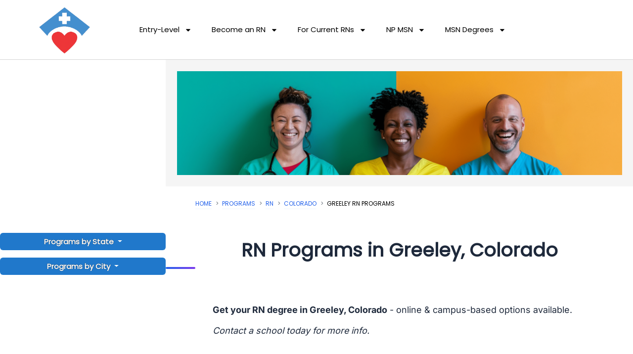

--- FILE ---
content_type: text/html; charset=UTF-8
request_url: https://www.nursegroups.com/programs/RN/CO/Greeley
body_size: 81303
content:
<!DOCTYPE html><html lang="en-US"><head><script data-no-optimize="1">var litespeed_docref=sessionStorage.getItem("litespeed_docref");litespeed_docref&&(Object.defineProperty(document,"referrer",{get:function(){return litespeed_docref}}),sessionStorage.removeItem("litespeed_docref"));</script> <meta charset="UTF-8"><meta name="viewport" content="width=device-width, initial-scale=1"><title>RN Nursing Programs in Greeley, Colorado | Become a Nurse</title><link rel="preload" href="https://www.nursegroups.com/wp-content/astra-local-fonts/inter/UcC73FwrK3iLTeHuS_nVMrMxCp50SjIa1ZL7.woff2" as="font" type="font/woff2" crossorigin><link rel="preload" href="https://www.nursegroups.com/wp-content/astra-local-fonts/poppins/pxiEyp8kv8JHgFVrJJfecg.woff2" as="font" type="font/woff2" crossorigin><meta name='robots' content='max-image-preview:large' /> <style> h1{font-family:'Roboto Condensed',sans-serif;font-weight:bold !important}</style><link rel='dns-prefetch' href='//cdn.jsdelivr.net' /><link rel='dns-prefetch' href='//stats.wp.com' /><link rel='dns-prefetch' href='//esyoh.com' /><link rel='preconnect' href='//i0.wp.com' /><link rel='preconnect' href='//c0.wp.com' /><style id='wp-img-auto-sizes-contain-inline-css'>img:is([sizes=auto i],[sizes^="auto," i]){contain-intrinsic-size:3000px 1500px}</style><style>.soloItem,[data-elementor-type="footer"]{content-visibility:auto;contain-intrinsic-size:1px 1000px;}</style><link rel='stylesheet' id='pt-cv-public-style-css' href='https://www.nursegroups.com/wp-content/plugins/content-views-query-and-display-post-page/public/assets/css/cv.css' media='all' /><link rel='stylesheet' id='pt-cv-public-pro-style-css' href='https://www.nursegroups.com/wp-content/plugins/pt-content-views-pro/public/assets/css/cvpro.min.css' media='all' /><link rel='stylesheet' id='astra-theme-css-css' href='https://www.nursegroups.com/wp-content/themes/astra/assets/css/minified/style.min.css' media='all' /><style id='astra-theme-css-inline-css'>.ast-no-sidebar .entry-content .alignfull{margin-left:calc(-50vw + 50%);margin-right:calc(-50vw + 50%);max-width:100vw;width:100vw}.ast-no-sidebar .entry-content .alignwide{margin-left:calc(-41vw + 50%);margin-right:calc(-41vw + 50%);max-width:unset;width:unset}.ast-no-sidebar .entry-content .alignfull .alignfull,.ast-no-sidebar .entry-content .alignfull .alignwide,.ast-no-sidebar .entry-content .alignwide .alignfull,.ast-no-sidebar .entry-content .alignwide .alignwide,.ast-no-sidebar .entry-content .wp-block-column .alignfull,.ast-no-sidebar .entry-content .wp-block-column .alignwide{width:100%;margin-left:auto;margin-right:auto}.wp-block-gallery,.blocks-gallery-grid{margin:0}.wp-block-separator{max-width:100px}.wp-block-separator.is-style-wide,.wp-block-separator.is-style-dots{max-width:none}.entry-content .has-2-columns .wp-block-column:first-child{padding-right:10px}.entry-content .has-2-columns .wp-block-column:last-child{padding-left:10px}@media (max-width:782px){.entry-content .wp-block-columns .wp-block-column{flex-basis:100%}.entry-content .has-2-columns .wp-block-column:first-child{padding-right:0}.entry-content .has-2-columns .wp-block-column:last-child{padding-left:0}}body .entry-content .wp-block-latest-posts{margin-left:0}body .entry-content .wp-block-latest-posts li{list-style:none}.ast-no-sidebar .ast-container .entry-content .wp-block-latest-posts{margin-left:0}.ast-header-break-point .entry-content .alignwide{margin-left:auto;margin-right:auto}.entry-content .blocks-gallery-item img{margin-bottom:auto}.wp-block-pullquote{border-top:4px solid #555d66;border-bottom:4px solid #555d66;color:#40464d}:root{--ast-post-nav-space:0;--ast-container-default-xlg-padding:6.67em;--ast-container-default-lg-padding:5.67em;--ast-container-default-slg-padding:4.34em;--ast-container-default-md-padding:3.34em;--ast-container-default-sm-padding:6.67em;--ast-container-default-xs-padding:2.4em;--ast-container-default-xxs-padding:1.4em;--ast-code-block-background:#EEEEEE;--ast-comment-inputs-background:#FAFAFA;--ast-normal-container-width:1200px;--ast-narrow-container-width:750px;--ast-blog-title-font-weight:normal;--ast-blog-meta-weight:inherit;--ast-global-color-primary:var(--ast-global-color-5);--ast-global-color-secondary:var(--ast-global-color-4);--ast-global-color-alternate-background:var(--ast-global-color-7);--ast-global-color-subtle-background:var(--ast-global-color-6);--ast-bg-style-guide:var(--ast-global-color-secondary,--ast-global-color-5);--ast-shadow-style-guide:0px 0px 4px 0 #00000057;--ast-global-dark-bg-style:#fff;--ast-global-dark-lfs:#fbfbfb;--ast-widget-bg-color:#fafafa;--ast-wc-container-head-bg-color:#fbfbfb;--ast-title-layout-bg:#eeeeee;--ast-search-border-color:#e7e7e7;--ast-lifter-hover-bg:#e6e6e6;--ast-gallery-block-color:#000;--srfm-color-input-label:var(--ast-global-color-2)}html{font-size:93.75%}a,.page-title{color:var(--ast-global-color-0)}a:hover,a:focus{color:var(--ast-global-color-1)}body,button,input,select,textarea,.ast-button,.ast-custom-button{font-family:'Inter',sans-serif;font-weight:400;font-size:15px;font-size:1rem;line-height:var(--ast-body-line-height,1.65em)}blockquote{color:#000000}h1,h2,h3,h4,h5,h6,.entry-content:where(h1,h2,h3,h4,h5,h6),.site-title,.site-title a{font-family:'Poppins',sans-serif;font-weight:400;line-height:1.125em;letter-spacing:-0.9px}.ast-site-identity .site-title a{color:var(--ast-global-color-2)}.site-title{font-size:35px;font-size:2.3333333333333rem;display:none}header .custom-logo-link img{max-width:80px;width:80px}.astra-logo-svg{width:80px}.site-header .site-description{font-size:15px;font-size:1rem;display:none}.entry-title{font-size:26px;font-size:1.7333333333333rem}.archive .ast-article-post .ast-article-inner,.blog .ast-article-post .ast-article-inner,.archive .ast-article-post .ast-article-inner:hover,.blog .ast-article-post .ast-article-inner:hover{overflow:hidden}h1,.entry-content:where(h1){font-size:40px;font-size:2.6666666666667rem;font-family:'Poppins',sans-serif;line-height:1.4em}h2,.entry-content:where(h2){font-size:32px;font-size:2.1333333333333rem;font-family:'Poppins',sans-serif;line-height:1.3em}h3,.entry-content:where(h3){font-size:26px;font-size:1.7333333333333rem;font-family:'Poppins',sans-serif;line-height:1.3em}h4,.entry-content:where(h4){font-size:24px;font-size:1.6rem;line-height:1.2em;font-family:'Poppins',sans-serif}h5,.entry-content:where(h5){font-size:20px;font-size:1.3333333333333rem;line-height:1.2em;font-family:'Poppins',sans-serif}h6,.entry-content:where(h6){font-size:16px;font-size:1.0666666666667rem;line-height:1.25em;font-weight:400;font-family:'Poppins',sans-serif}::selection{background-color:var(--ast-global-color-0);color:#ffffff}body,h1,h2,h3,h4,h5,h6,.entry-title a,.entry-content:where(h1,h2,h3,h4,h5,h6){color:#000000}.tagcloud a:hover,.tagcloud a:focus,.tagcloud a.current-item{color:#ffffff;border-color:var(--ast-global-color-0);background-color:var(--ast-global-color-0)}input:focus,input[type="text"]:focus,input[type="email"]:focus,input[type="url"]:focus,input[type="password"]:focus,input[type="reset"]:focus,input[type="search"]:focus,textarea:focus{border-color:var(--ast-global-color-0)}input[type="radio"]:checked,input[type=reset],input[type="checkbox"]:checked,input[type="checkbox"]:hover:checked,input[type="checkbox"]:focus:checked,input[type=range]::-webkit-slider-thumb{border-color:var(--ast-global-color-0);background-color:var(--ast-global-color-0);box-shadow:none}.site-footer a:hover + .post-count,.site-footer a:focus + .post-count{background:var(--ast-global-color-0);border-color:var(--ast-global-color-0)}.single .nav-links .nav-previous,.single .nav-links .nav-next{color:var(--ast-global-color-0)}.entry-meta,.entry-meta *{line-height:1.45;color:var(--ast-global-color-0)}.entry-meta a:not(.ast-button):hover,.entry-meta a:not(.ast-button):hover *,.entry-meta a:not(.ast-button):focus,.entry-meta a:not(.ast-button):focus *,.page-links > .page-link,.page-links .page-link:hover,.post-navigation a:hover{color:var(--ast-global-color-1)}#cat option,.secondary .calendar_wrap thead a,.secondary .calendar_wrap thead a:visited{color:var(--ast-global-color-0)}.secondary .calendar_wrap #today,.ast-progress-val span{background:var(--ast-global-color-0)}.secondary a:hover + .post-count,.secondary a:focus + .post-count{background:var(--ast-global-color-0);border-color:var(--ast-global-color-0)}.calendar_wrap #today > a{color:#ffffff}.page-links .page-link,.single .post-navigation a{color:var(--ast-global-color-0)}.ast-search-menu-icon .search-form button.search-submit{padding:0 4px}.ast-search-menu-icon form.search-form{padding-right:0}.ast-header-search .ast-search-menu-icon.ast-dropdown-active .search-form,.ast-header-search .ast-search-menu-icon.ast-dropdown-active .search-field:focus{transition:all 0.2s}.search-form input.search-field:focus{outline:none}.widget-title,.widget .wp-block-heading{font-size:21px;font-size:1.4rem;color:#000000}.ast-search-menu-icon.slide-search a:focus-visible:focus-visible,.astra-search-icon:focus-visible,#close:focus-visible,a:focus-visible,.ast-menu-toggle:focus-visible,.site .skip-link:focus-visible,.wp-block-loginout input:focus-visible,.wp-block-search.wp-block-search__button-inside .wp-block-search__inside-wrapper,.ast-header-navigation-arrow:focus-visible,.ast-orders-table__row .ast-orders-table__cell:focus-visible,a#ast-apply-coupon:focus-visible,#ast-apply-coupon:focus-visible,#close:focus-visible,.button.search-submit:focus-visible,#search_submit:focus,.normal-search:focus-visible,.ast-header-account-wrap:focus-visible,.astra-cart-drawer-close:focus,.ast-single-variation:focus,.ast-button:focus,.ast-builder-button-wrap:has(.ast-custom-button-link:focus),.ast-builder-button-wrap .ast-custom-button-link:focus{outline-style:dotted;outline-color:inherit;outline-width:thin}input:focus,input[type="text"]:focus,input[type="email"]:focus,input[type="url"]:focus,input[type="password"]:focus,input[type="reset"]:focus,input[type="search"]:focus,input[type="number"]:focus,textarea:focus,.wp-block-search__input:focus,[data-section="section-header-mobile-trigger"] .ast-button-wrap .ast-mobile-menu-trigger-minimal:focus,.ast-mobile-popup-drawer.active .menu-toggle-close:focus,#ast-scroll-top:focus,#coupon_code:focus,#ast-coupon-code:focus{border-style:dotted;border-color:inherit;border-width:thin}input{outline:none}.main-header-menu .menu-link,.ast-header-custom-item a{color:#000000}.main-header-menu .menu-item:hover > .menu-link,.main-header-menu .menu-item:hover > .ast-menu-toggle,.main-header-menu .ast-masthead-custom-menu-items a:hover,.main-header-menu .menu-item.focus > .menu-link,.main-header-menu .menu-item.focus > .ast-menu-toggle,.main-header-menu .current-menu-item > .menu-link,.main-header-menu .current-menu-ancestor > .menu-link,.main-header-menu .current-menu-item > .ast-menu-toggle,.main-header-menu .current-menu-ancestor > .ast-menu-toggle{color:var(--ast-global-color-0)}.header-main-layout-3 .ast-main-header-bar-alignment{margin-right:auto}.header-main-layout-2 .site-header-section-left .ast-site-identity{text-align:left}.ast-logo-title-inline .site-logo-img{padding-right:1em}.site-logo-img img{transition:all 0.2s linear}body .ast-oembed-container *{position:absolute;top:0;width:100%;height:100%;left:0}body .wp-block-embed-pocket-casts .ast-oembed-container *{position:unset}.ast-header-break-point .ast-mobile-menu-buttons-minimal.menu-toggle{background:transparent;color:var(--ast-global-color-0)}.ast-header-break-point .ast-mobile-menu-buttons-outline.menu-toggle{background:transparent;border:1px solid var(--ast-global-color-0);color:var(--ast-global-color-0)}.ast-header-break-point .ast-mobile-menu-buttons-fill.menu-toggle{background:var(--ast-global-color-0)}.ast-single-post-featured-section + article{margin-top:2em}.site-content .ast-single-post-featured-section img{width:100%;overflow:hidden;object-fit:cover}.site > .ast-single-related-posts-container{margin-top:0}@media (min-width:922px){.ast-desktop .ast-container--narrow{max-width:var(--ast-narrow-container-width);margin:0 auto}}.ast-page-builder-template .hentry{margin:0}.ast-page-builder-template .site-content > .ast-container{max-width:100%;padding:0}.ast-page-builder-template .site .site-content #primary{padding:0;margin:0}.ast-page-builder-template .no-results{text-align:center;margin:4em auto}.ast-page-builder-template .ast-pagination{padding:2em}.ast-page-builder-template .entry-header.ast-no-title.ast-no-thumbnail{margin-top:0}.ast-page-builder-template .entry-header.ast-header-without-markup{margin-top:0;margin-bottom:0}.ast-page-builder-template .entry-header.ast-no-title.ast-no-meta{margin-bottom:0}.ast-page-builder-template.single .post-navigation{padding-bottom:2em}.ast-page-builder-template.single-post .site-content > .ast-container{max-width:100%}.ast-page-builder-template .entry-header{margin-top:4em;margin-left:auto;margin-right:auto;padding-left:20px;padding-right:20px}.single.ast-page-builder-template .entry-header{padding-left:20px;padding-right:20px}.ast-page-builder-template .ast-archive-description{margin:4em auto 0;padding-left:20px;padding-right:20px}.ast-page-builder-template.ast-no-sidebar .entry-content .alignwide{margin-left:0;margin-right:0}.footer-adv .footer-adv-overlay{border-top-style:solid;border-top-color:#7a7a7a}.footer-adv-overlay{background-color:#001b38;}.wp-block-buttons.aligncenter{justify-content:center}@media (min-width:1200px){.wp-block-group .has-background{padding:20px}}@media (min-width:1200px){.ast-no-sidebar.ast-separate-container .entry-content .wp-block-group.alignwide,.ast-no-sidebar.ast-separate-container .entry-content .wp-block-cover.alignwide{margin-left:-20px;margin-right:-20px;padding-left:20px;padding-right:20px}.ast-no-sidebar.ast-separate-container .entry-content .wp-block-cover.alignfull,.ast-no-sidebar.ast-separate-container .entry-content .wp-block-group.alignfull{margin-left:-6.67em;margin-right:-6.67em;padding-left:6.67em;padding-right:6.67em}}@media (min-width:1200px){.wp-block-cover-image.alignwide .wp-block-cover__inner-container,.wp-block-cover.alignwide .wp-block-cover__inner-container,.wp-block-cover-image.alignfull .wp-block-cover__inner-container,.wp-block-cover.alignfull .wp-block-cover__inner-container{width:100%}}.wp-block-columns{margin-bottom:unset}.wp-block-image.size-full{margin:2rem 0}.wp-block-separator.has-background{padding:0}.wp-block-gallery{margin-bottom:1.6em}.wp-block-group{padding-top:4em;padding-bottom:4em}.wp-block-group__inner-container .wp-block-columns:last-child,.wp-block-group__inner-container:last-child,.wp-block-table table{margin-bottom:0}.blocks-gallery-grid{width:100%}.wp-block-navigation-link__content{padding:5px 0}.wp-block-group .wp-block-group .has-text-align-center,.wp-block-group .wp-block-column .has-text-align-center{max-width:100%}.has-text-align-center{margin:0 auto}@media (min-width:1200px){.wp-block-cover__inner-container,.alignwide .wp-block-group__inner-container,.alignfull .wp-block-group__inner-container{max-width:1200px;margin:0 auto}.wp-block-group.alignnone,.wp-block-group.aligncenter,.wp-block-group.alignleft,.wp-block-group.alignright,.wp-block-group.alignwide,.wp-block-columns.alignwide{margin:2rem 0 1rem 0}}@media (max-width:1200px){.wp-block-group{padding:3em}.wp-block-group .wp-block-group{padding:1.5em}.wp-block-columns,.wp-block-column{margin:1rem 0}}@media (min-width:921px){.wp-block-columns .wp-block-group{padding:2em}}@media (max-width:544px){.wp-block-cover-image .wp-block-cover__inner-container,.wp-block-cover .wp-block-cover__inner-container{width:unset}.wp-block-cover,.wp-block-cover-image{padding:2em 0}.wp-block-group,.wp-block-cover{padding:2em}.wp-block-media-text__media img,.wp-block-media-text__media video{width:unset;max-width:100%}.wp-block-media-text.has-background .wp-block-media-text__content{padding:1em}.wp-block-media-text .wp-block-media-text__content{padding:3em 2em}}.wp-block-image.aligncenter{margin-left:auto;margin-right:auto}.wp-block-table.aligncenter{margin-left:auto;margin-right:auto}.wp-block-buttons .wp-block-button.is-style-outline .wp-block-button__link.wp-element-button,.ast-outline-button,.wp-block-uagb-buttons-child .uagb-buttons-repeater.ast-outline-button{border-top-width:2px;border-right-width:2px;border-bottom-width:2px;border-left-width:2px;font-family:inherit;font-weight:inherit;line-height:1em}.wp-block-button .wp-block-button__link.wp-element-button.is-style-outline:not(.has-background),.wp-block-button.is-style-outline>.wp-block-button__link.wp-element-button:not(.has-background),.ast-outline-button{background-color:transparent}.entry-content[data-ast-blocks-layout] > figure{margin-bottom:1em}.elementor-widget-container .elementor-loop-container .e-loop-item[data-elementor-type="loop-item"]{width:100%}@media (max-width:921px){.ast-left-sidebar #content > .ast-container{display:flex;flex-direction:column-reverse;width:100%}.ast-separate-container .ast-article-post,.ast-separate-container .ast-article-single{padding:1.5em 2.14em}.ast-author-box img.avatar{margin:20px 0 0 0}}@media (min-width:922px){.ast-separate-container.ast-right-sidebar #primary,.ast-separate-container.ast-left-sidebar #primary{border:0}.search-no-results.ast-separate-container #primary{margin-bottom:4em}}.elementor-widget-button .elementor-button{border-style:solid;text-decoration:none;border-top-width:0;border-right-width:0;border-left-width:0;border-bottom-width:0}body .elementor-button.elementor-size-sm,body .elementor-button.elementor-size-xs,body .elementor-button.elementor-size-md,body .elementor-button.elementor-size-lg,body .elementor-button.elementor-size-xl,body .elementor-button{padding-top:10px;padding-right:40px;padding-bottom:10px;padding-left:40px}.wp-block-button .wp-block-button__link{color:#ffffff}.elementor-widget-button .elementor-button{line-height:1em}.wp-block-button .wp-block-button__link:hover,.wp-block-button .wp-block-button__link:focus{color:#ffffff;background-color:var(--ast-global-color-1);border-color:var(--ast-global-color-1)}.elementor-widget-heading h1.elementor-heading-title{line-height:1.4em}.elementor-widget-heading h2.elementor-heading-title{line-height:1.3em}.elementor-widget-heading h3.elementor-heading-title{line-height:1.3em}.elementor-widget-heading h4.elementor-heading-title{line-height:1.2em}.elementor-widget-heading h5.elementor-heading-title{line-height:1.2em}.elementor-widget-heading h6.elementor-heading-title{line-height:1.25em}.wp-block-button .wp-block-button__link{border-top-width:0;border-right-width:0;border-left-width:0;border-bottom-width:0;border-color:var(--ast-global-color-0);background-color:var(--ast-global-color-0);color:#ffffff;font-family:inherit;font-weight:inherit;line-height:1em;padding-top:10px;padding-right:40px;padding-bottom:10px;padding-left:40px}.menu-toggle,button,.ast-button,.ast-custom-button,.button,input#submit,input[type="button"],input[type="submit"],input[type="reset"]{border-style:solid;border-top-width:0;border-right-width:0;border-left-width:0;border-bottom-width:0;color:#ffffff;border-color:var(--ast-global-color-0);background-color:var(--ast-global-color-0);padding-top:10px;padding-right:40px;padding-bottom:10px;padding-left:40px;font-family:inherit;font-weight:inherit;line-height:1em}button:focus,.menu-toggle:hover,button:hover,.ast-button:hover,.ast-custom-button:hover .button:hover,.ast-custom-button:hover,input[type=reset]:hover,input[type=reset]:focus,input#submit:hover,input#submit:focus,input[type="button"]:hover,input[type="button"]:focus,input[type="submit"]:hover,input[type="submit"]:focus{color:#ffffff;background-color:var(--ast-global-color-1);border-color:var(--ast-global-color-1)}@media (max-width:921px){.ast-mobile-header-stack .main-header-bar .ast-search-menu-icon{display:inline-block}.ast-header-break-point.ast-header-custom-item-outside .ast-mobile-header-stack .main-header-bar .ast-search-icon{margin:0}.ast-comment-avatar-wrap img{max-width:2.5em}.ast-comment-meta{padding:0 1.8888em 1.3333em}.ast-separate-container .ast-comment-list li.depth-1{padding:1.5em 2.14em}.ast-separate-container .comment-respond{padding:2em 2.14em}}@media (min-width:544px){.ast-container{max-width:100%}}@media (max-width:544px){.ast-separate-container .ast-article-post,.ast-separate-container .ast-article-single,.ast-separate-container .comments-title,.ast-separate-container .ast-archive-description{padding:1.5em 1em}.ast-separate-container #content .ast-container{padding-left:0.54em;padding-right:0.54em}.ast-separate-container .ast-comment-list .bypostauthor{padding:.5em}.ast-search-menu-icon.ast-dropdown-active .search-field{width:170px}.site-branding img,.site-header .site-logo-img .custom-logo-link img{max-width:100%}}#ast-mobile-header .ast-site-header-cart-li a{pointer-events:none}.ast-no-sidebar.ast-separate-container .entry-content .alignfull{margin-left:-6.67em;margin-right:-6.67em;width:auto}@media (max-width:1200px){.ast-no-sidebar.ast-separate-container .entry-content .alignfull{margin-left:-2.4em;margin-right:-2.4em}}@media (max-width:768px){.ast-no-sidebar.ast-separate-container .entry-content .alignfull{margin-left:-2.14em;margin-right:-2.14em}}@media (max-width:544px){.ast-no-sidebar.ast-separate-container .entry-content .alignfull{margin-left:-1em;margin-right:-1em}}.ast-no-sidebar.ast-separate-container .entry-content .alignwide{margin-left:-20px;margin-right:-20px}.ast-no-sidebar.ast-separate-container .entry-content .wp-block-column .alignfull,.ast-no-sidebar.ast-separate-container .entry-content .wp-block-column .alignwide{margin-left:auto;margin-right:auto;width:100%}@media (max-width:921px){.site-title{display:none}.site-header .site-description{display:none}h1,.entry-content:where(h1){font-size:30px}h2,.entry-content:where(h2){font-size:25px}h3,.entry-content:where(h3){font-size:20px}}@media (max-width:544px){.site-title{display:none}.site-header .site-description{display:none}h1,.entry-content:where(h1){font-size:30px}h2,.entry-content:where(h2){font-size:25px}h3,.entry-content:where(h3){font-size:20px}header .custom-logo-link img,.ast-header-break-point .site-branding img,.ast-header-break-point .custom-logo-link img{max-width:60px;width:60px}.astra-logo-svg{width:60px}.ast-header-break-point .site-logo-img .custom-mobile-logo-link img{max-width:60px}}@media (max-width:921px){html{font-size:85.5%}}@media (max-width:544px){html{font-size:85.5%}}@media (min-width:922px){.ast-container{max-width:1240px}}@font-face{font-family:"Astra";src:url(https://www.nursegroups.com/wp-content/themes/astra/assets/fonts/astra.woff) format("woff"),url(https://www.nursegroups.com/wp-content/themes/astra/assets/fonts/astra.ttf) format("truetype"),url(https://www.nursegroups.com/wp-content/themes/astra/assets/fonts/astra.svg#astra) format("svg");font-weight:normal;font-style:normal;font-display:fallback}@media (max-width:921px){.main-header-bar .main-header-bar-navigation{display:none}}@media (min-width:922px){.single-post .site-content > .ast-container{max-width:1100px}}.ast-blog-layout-classic-grid .ast-article-inner{box-shadow:0px 6px 15px -2px rgba(16,24,40,0.05)}.ast-separate-container .ast-blog-layout-classic-grid .ast-article-inner,.ast-plain-container .ast-blog-layout-classic-grid .ast-article-inner{height:100%}.ast-blog-layout-6-grid .ast-blog-featured-section:before{content:""}.cat-links.badge a,.tags-links.badge a{padding:4px 8px;border-radius:3px;font-weight:400}.cat-links.underline a,.tags-links.underline a{text-decoration:underline}.ast-desktop .main-header-menu.submenu-with-border .sub-menu,.ast-desktop .main-header-menu.submenu-with-border .astra-full-megamenu-wrapper{border-color:var(--ast-global-color-0)}.ast-desktop .main-header-menu.submenu-with-border .sub-menu{border-top-width:2px;border-style:solid}.ast-desktop .main-header-menu.submenu-with-border .sub-menu .sub-menu{top:-2px}.ast-desktop .main-header-menu.submenu-with-border .sub-menu .menu-link,.ast-desktop .main-header-menu.submenu-with-border .children .menu-link{border-bottom-width:0px;border-style:solid;border-color:#eaeaea}@media (min-width:922px){.main-header-menu .sub-menu .menu-item.ast-left-align-sub-menu:hover > .sub-menu,.main-header-menu .sub-menu .menu-item.ast-left-align-sub-menu.focus > .sub-menu{margin-left:-0px}}.ast-small-footer{border-top-style:solid;border-top-width:1px;border-top-color:#7a7a7a}.ast-small-footer-wrap{text-align:center}.ast-header-break-point.ast-header-custom-item-inside .main-header-bar .main-header-bar-navigation .ast-search-icon{display:none}.ast-header-break-point.ast-header-custom-item-inside .main-header-bar .ast-search-menu-icon .search-form{padding:0;display:block;overflow:hidden}.ast-header-break-point .ast-header-custom-item .widget:last-child{margin-bottom:1em}.ast-header-custom-item .widget{margin:0.5em;display:inline-block;vertical-align:middle}.ast-header-custom-item .widget p{margin-bottom:0}.ast-header-custom-item .widget li{width:auto}.ast-header-custom-item-inside .button-custom-menu-item .menu-link{display:none}.ast-header-custom-item-inside.ast-header-break-point .button-custom-menu-item .ast-custom-button-link{display:none}.ast-header-custom-item-inside.ast-header-break-point .button-custom-menu-item .menu-link{display:block}.ast-header-break-point.ast-header-custom-item-outside .main-header-bar .ast-search-icon{margin-right:1em}.ast-header-break-point.ast-header-custom-item-inside .main-header-bar .ast-search-menu-icon .search-field,.ast-header-break-point.ast-header-custom-item-inside .main-header-bar .ast-search-menu-icon.ast-inline-search .search-field{width:100%;padding-right:5.5em}.ast-header-break-point.ast-header-custom-item-inside .main-header-bar .ast-search-menu-icon .search-submit{display:block;position:absolute;height:100%;top:0;right:0;padding:0 1em;border-radius:0}.ast-header-break-point .ast-header-custom-item .ast-masthead-custom-menu-items{padding-left:20px;padding-right:20px;margin-bottom:1em;margin-top:1em}.ast-header-custom-item-inside.ast-header-break-point .button-custom-menu-item{padding-left:0;padding-right:0;margin-top:0;margin-bottom:0}.astra-icon-down_arrow::after{content:"\e900";font-family:Astra}.astra-icon-close::after{content:"\e5cd";font-family:Astra}.astra-icon-drag_handle::after{content:"\e25d";font-family:Astra}.astra-icon-format_align_justify::after{content:"\e235";font-family:Astra}.astra-icon-menu::after{content:"\e5d2";font-family:Astra}.astra-icon-reorder::after{content:"\e8fe";font-family:Astra}.astra-icon-search::after{content:"\e8b6";font-family:Astra}.astra-icon-zoom_in::after{content:"\e56b";font-family:Astra}.astra-icon-check-circle::after{content:"\e901";font-family:Astra}.astra-icon-shopping-cart::after{content:"\f07a";font-family:Astra}.astra-icon-shopping-bag::after{content:"\f290";font-family:Astra}.astra-icon-shopping-basket::after{content:"\f291";font-family:Astra}.astra-icon-circle-o::after{content:"\e903";font-family:Astra}.astra-icon-certificate::after{content:"\e902";font-family:Astra}blockquote{padding:1.2em}:root .has-ast-global-color-0-color{color:var(--ast-global-color-0)}:root .has-ast-global-color-0-background-color{background-color:var(--ast-global-color-0)}:root .wp-block-button .has-ast-global-color-0-color{color:var(--ast-global-color-0)}:root .wp-block-button .has-ast-global-color-0-background-color{background-color:var(--ast-global-color-0)}:root .has-ast-global-color-1-color{color:var(--ast-global-color-1)}:root .has-ast-global-color-1-background-color{background-color:var(--ast-global-color-1)}:root .wp-block-button .has-ast-global-color-1-color{color:var(--ast-global-color-1)}:root .wp-block-button .has-ast-global-color-1-background-color{background-color:var(--ast-global-color-1)}:root .has-ast-global-color-2-color{color:var(--ast-global-color-2)}:root .has-ast-global-color-2-background-color{background-color:var(--ast-global-color-2)}:root .wp-block-button .has-ast-global-color-2-color{color:var(--ast-global-color-2)}:root .wp-block-button .has-ast-global-color-2-background-color{background-color:var(--ast-global-color-2)}:root .has-ast-global-color-3-color{color:var(--ast-global-color-3)}:root .has-ast-global-color-3-background-color{background-color:var(--ast-global-color-3)}:root .wp-block-button .has-ast-global-color-3-color{color:var(--ast-global-color-3)}:root .wp-block-button .has-ast-global-color-3-background-color{background-color:var(--ast-global-color-3)}:root .has-ast-global-color-4-color{color:var(--ast-global-color-4)}:root .has-ast-global-color-4-background-color{background-color:var(--ast-global-color-4)}:root .wp-block-button .has-ast-global-color-4-color{color:var(--ast-global-color-4)}:root .wp-block-button .has-ast-global-color-4-background-color{background-color:var(--ast-global-color-4)}:root .has-ast-global-color-5-color{color:var(--ast-global-color-5)}:root .has-ast-global-color-5-background-color{background-color:var(--ast-global-color-5)}:root .wp-block-button .has-ast-global-color-5-color{color:var(--ast-global-color-5)}:root .wp-block-button .has-ast-global-color-5-background-color{background-color:var(--ast-global-color-5)}:root .has-ast-global-color-6-color{color:var(--ast-global-color-6)}:root .has-ast-global-color-6-background-color{background-color:var(--ast-global-color-6)}:root .wp-block-button .has-ast-global-color-6-color{color:var(--ast-global-color-6)}:root .wp-block-button .has-ast-global-color-6-background-color{background-color:var(--ast-global-color-6)}:root .has-ast-global-color-7-color{color:var(--ast-global-color-7)}:root .has-ast-global-color-7-background-color{background-color:var(--ast-global-color-7)}:root .wp-block-button .has-ast-global-color-7-color{color:var(--ast-global-color-7)}:root .wp-block-button .has-ast-global-color-7-background-color{background-color:var(--ast-global-color-7)}:root .has-ast-global-color-8-color{color:var(--ast-global-color-8)}:root .has-ast-global-color-8-background-color{background-color:var(--ast-global-color-8)}:root .wp-block-button .has-ast-global-color-8-color{color:var(--ast-global-color-8)}:root .wp-block-button .has-ast-global-color-8-background-color{background-color:var(--ast-global-color-8)}:root{--ast-global-color-0:#0170B9;--ast-global-color-1:#3a3a3a;--ast-global-color-2:#3a3a3a;--ast-global-color-3:#4B4F58;--ast-global-color-4:#F5F5F5;--ast-global-color-5:#FFFFFF;--ast-global-color-6:#E5E5E5;--ast-global-color-7:#424242;--ast-global-color-8:#000000}:root{--ast-border-color:#dddddd}.ast-archive-entry-banner{-js-display:flex;display:flex;flex-direction:column;justify-content:center;text-align:center;position:relative;background:var(--ast-title-layout-bg)}.ast-archive-entry-banner[data-banner-width-type="custom"]{margin:0 auto;width:100%}.ast-archive-entry-banner[data-banner-layout="layout-1"]{background:inherit;padding:20px 0;text-align:left}body.archive .ast-archive-description{max-width:1200px;width:100%;text-align:left;padding-top:3em;padding-right:3em;padding-bottom:3em;padding-left:3em}body.archive .ast-archive-description .ast-archive-title,body.archive .ast-archive-description .ast-archive-title *{font-size:40px;font-size:2.6666666666667rem}body.archive .ast-archive-description > *:not(:last-child){margin-bottom:10px}@media (max-width:921px){body.archive .ast-archive-description{text-align:left}}@media (max-width:544px){body.archive .ast-archive-description{text-align:left}}.ast-breadcrumbs .trail-browse,.ast-breadcrumbs .trail-items,.ast-breadcrumbs .trail-items li{display:inline-block;margin:0;padding:0;border:none;background:inherit;text-indent:0;text-decoration:none}.ast-breadcrumbs .trail-browse{font-size:inherit;font-style:inherit;font-weight:inherit;color:inherit}.ast-breadcrumbs .trail-items{list-style:none}.trail-items li::after{padding:0 0.3em;content:"\00bb"}.trail-items li:last-of-type::after{display:none}.trail-items li::after{content:"\00bb"}.ast-breadcrumbs-wrapper{text-align:left}.ast-default-menu-enable.ast-main-header-nav-open.ast-header-break-point .main-header-bar.ast-header-breadcrumb,.ast-main-header-nav-open .main-header-bar.ast-header-breadcrumb{padding-top:1em;padding-bottom:1em}.ast-header-break-point .main-header-bar.ast-header-breadcrumb{border-bottom-width:1px;border-bottom-color:#eaeaea;border-bottom-style:solid}.ast-breadcrumbs-wrapper{line-height:1.4}.ast-breadcrumbs-wrapper .rank-math-breadcrumb p{margin-bottom:0px}.ast-breadcrumbs-wrapper{display:block;width:100%}h1,h2,h3,h4,h5,h6,.entry-content:where(h1,h2,h3,h4,h5,h6){color:#000000}.elementor-posts-container [CLASS*="ast-width-"]{width:100%}.elementor-template-full-width .ast-container{display:block}.elementor-screen-only,.screen-reader-text,.screen-reader-text span,.ui-helper-hidden-accessible{top:0 !important}@media (max-width:544px){.elementor-element .elementor-wc-products .woocommerce[class*="columns-"] ul.products li.product{width:auto;margin:0}.elementor-element .woocommerce .woocommerce-result-count{float:none}}.ast-header-break-point .main-header-bar{border-bottom-width:1px}@media (min-width:922px){.main-header-bar{border-bottom-width:1px}}.main-header-menu .menu-item,#astra-footer-menu .menu-item,.main-header-bar .ast-masthead-custom-menu-items{-js-display:flex;display:flex;-webkit-box-pack:center;-webkit-justify-content:center;-moz-box-pack:center;-ms-flex-pack:center;justify-content:center;-webkit-box-orient:vertical;-webkit-box-direction:normal;-webkit-flex-direction:column;-moz-box-orient:vertical;-moz-box-direction:normal;-ms-flex-direction:column;flex-direction:column}.main-header-menu > .menu-item > .menu-link,#astra-footer-menu > .menu-item > .menu-link{height:100%;-webkit-box-align:center;-webkit-align-items:center;-moz-box-align:center;-ms-flex-align:center;align-items:center;-js-display:flex;display:flex}.ast-primary-menu-disabled .main-header-bar .ast-masthead-custom-menu-items{flex:unset}.main-header-menu .sub-menu .menu-item.menu-item-has-children > .menu-link:after{position:absolute;right:1em;top:50%;transform:translate(0,-50%) rotate(270deg)}.ast-header-break-point .main-header-bar .main-header-bar-navigation .page_item_has_children > .ast-menu-toggle::before,.ast-header-break-point .main-header-bar .main-header-bar-navigation .menu-item-has-children > .ast-menu-toggle::before,.ast-mobile-popup-drawer .main-header-bar-navigation .menu-item-has-children>.ast-menu-toggle::before,.ast-header-break-point .ast-mobile-header-wrap .main-header-bar-navigation .menu-item-has-children > .ast-menu-toggle::before{font-weight:bold;content:"\e900";font-family:Astra;text-decoration:inherit;display:inline-block}.ast-header-break-point .main-navigation ul.sub-menu .menu-item .menu-link:before{content:"\e900";font-family:Astra;font-size:.65em;text-decoration:inherit;display:inline-block;transform:translate(0,-2px) rotateZ(270deg);margin-right:5px}.widget_search .search-form:after{font-family:Astra;font-size:1.2em;font-weight:normal;content:"\e8b6";position:absolute;top:50%;right:15px;transform:translate(0,-50%)}.astra-search-icon::before{content:"\e8b6";font-family:Astra;font-style:normal;font-weight:normal;text-decoration:inherit;text-align:center;-webkit-font-smoothing:antialiased;-moz-osx-font-smoothing:grayscale;z-index:3}.main-header-bar .main-header-bar-navigation .page_item_has_children > a:after,.main-header-bar .main-header-bar-navigation .menu-item-has-children > a:after,.menu-item-has-children .ast-header-navigation-arrow:after{content:"\e900";display:inline-block;font-family:Astra;font-size:.6rem;font-weight:bold;text-rendering:auto;-webkit-font-smoothing:antialiased;-moz-osx-font-smoothing:grayscale;margin-left:10px;line-height:normal}.menu-item-has-children .sub-menu .ast-header-navigation-arrow:after{margin-left:0}.ast-mobile-popup-drawer .main-header-bar-navigation .ast-submenu-expanded>.ast-menu-toggle::before{transform:rotateX(180deg)}.ast-header-break-point .main-header-bar-navigation .menu-item-has-children > .menu-link:after{display:none}@media (min-width:922px){.ast-builder-menu .main-navigation > ul > li:last-child a{margin-right:0}}.ast-separate-container .ast-article-inner{background-color:transparent;background-image:none}.ast-separate-container .ast-article-post{background-color:#fffffe;background-image:none}@media (max-width:921px){.ast-separate-container .ast-article-post{background-color:var(--ast-global-color-5);background-image:none}}@media (max-width:544px){.ast-separate-container .ast-article-post{background-color:var(--ast-global-color-5);background-image:none}}.ast-separate-container .ast-article-single:not(.ast-related-post),.ast-separate-container .error-404,.ast-separate-container .no-results,.single.ast-separate-container .ast-author-meta,.ast-separate-container .related-posts-title-wrapper,.ast-separate-container .comments-count-wrapper,.ast-box-layout.ast-plain-container .site-content,.ast-padded-layout.ast-plain-container .site-content,.ast-separate-container .ast-archive-description,.ast-separate-container .comments-area .comment-respond,.ast-separate-container .comments-area .ast-comment-list li,.ast-separate-container .comments-area .comments-title{background-color:#fffffe;background-image:none}@media (max-width:921px){.ast-separate-container .ast-article-single:not(.ast-related-post),.ast-separate-container .error-404,.ast-separate-container .no-results,.single.ast-separate-container .ast-author-meta,.ast-separate-container .related-posts-title-wrapper,.ast-separate-container .comments-count-wrapper,.ast-box-layout.ast-plain-container .site-content,.ast-padded-layout.ast-plain-container .site-content,.ast-separate-container .ast-archive-description{background-color:var(--ast-global-color-5);background-image:none}}@media (max-width:544px){.ast-separate-container .ast-article-single:not(.ast-related-post),.ast-separate-container .error-404,.ast-separate-container .no-results,.single.ast-separate-container .ast-author-meta,.ast-separate-container .related-posts-title-wrapper,.ast-separate-container .comments-count-wrapper,.ast-box-layout.ast-plain-container .site-content,.ast-padded-layout.ast-plain-container .site-content,.ast-separate-container .ast-archive-description{background-color:var(--ast-global-color-5);background-image:none}}.ast-separate-container.ast-two-container #secondary .widget{background-color:#fffffe;background-image:none}@media (max-width:921px){.ast-separate-container.ast-two-container #secondary .widget{background-color:var(--ast-global-color-5);background-image:none}}@media (max-width:544px){.ast-separate-container.ast-two-container #secondary .widget{background-color:var(--ast-global-color-5);background-image:none}}:root{--e-global-color-astglobalcolor0:#0170B9;--e-global-color-astglobalcolor1:#3a3a3a;--e-global-color-astglobalcolor2:#3a3a3a;--e-global-color-astglobalcolor3:#4B4F58;--e-global-color-astglobalcolor4:#F5F5F5;--e-global-color-astglobalcolor5:#FFFFFF;--e-global-color-astglobalcolor6:#E5E5E5;--e-global-color-astglobalcolor7:#424242;--e-global-color-astglobalcolor8:#000000}.ast-pagination .next.page-numbers{display:inherit;float:none}.ast-pagination a,.nav-links a{color:var(--ast-global-color-0)}.ast-pagination a:hover,.ast-pagination a:focus,.ast-pagination > span:hover:not(.dots),.ast-pagination > span.current{color:var(--ast-global-color-1)}@media (max-width:544px){.ast-pagination .next:focus,.ast-pagination .prev:focus{width:100% !important}}.ast-pagination .prev.page-numbers,.ast-pagination .next.page-numbers{padding:0 1.5em;height:2.33333em;line-height:calc(2.33333em - 3px)}.ast-pagination-default .ast-pagination .next.page-numbers{padding-right:0}.ast-pagination-default .ast-pagination .prev.page-numbers{padding-left:0}.ast-pagination-default .post-page-numbers.current .page-link,.ast-pagination-default .ast-pagination .page-numbers.current{border-radius:2px}.ast-pagination{display:inline-block;width:100%;padding-top:2em;text-align:center}.ast-pagination .page-numbers{display:inline-block;width:2.33333em;height:2.33333em;font-size:16px;font-size:1.06666rem;line-height:calc(2.33333em - 3px);font-weight:500}.ast-pagination .nav-links{display:inline-block;width:100%}@media (max-width:420px){.ast-pagination .prev.page-numbers,.ast-pagination .next.page-numbers{width:100%;text-align:center;margin:0}.ast-pagination-circle .ast-pagination .next.page-numbers,.ast-pagination-square .ast-pagination .next.page-numbers{margin-top:10px}.ast-pagination-circle .ast-pagination .prev.page-numbers,.ast-pagination-square .ast-pagination .prev.page-numbers{margin-bottom:10px}}.ast-pagination .prev,.ast-pagination .prev:visited,.ast-pagination .prev:focus,.ast-pagination .next,.ast-pagination .next:visited,.ast-pagination .next:focus{display:inline-block;width:auto}.ast-pagination .prev svg,.ast-pagination .next svg{height:16px;position:relative;top:0.2em}.ast-pagination .prev svg{margin-right:0.3em}.ast-pagination .next svg{margin-left:0.3em}.ast-page-builder-template .ast-pagination{padding:2em}.ast-pagination .prev.page-numbers.dots,.ast-pagination .prev.page-numbers.dots:hover,.ast-pagination .prev.page-numbers.dots:focus,.ast-pagination .prev.page-numbers:visited.dots,.ast-pagination .prev.page-numbers:visited.dots:hover,.ast-pagination .prev.page-numbers:visited.dots:focus,.ast-pagination .prev.page-numbers:focus.dots,.ast-pagination .prev.page-numbers:focus.dots:hover,.ast-pagination .prev.page-numbers:focus.dots:focus,.ast-pagination .next.page-numbers.dots,.ast-pagination .next.page-numbers.dots:hover,.ast-pagination .next.page-numbers.dots:focus,.ast-pagination .next.page-numbers:visited.dots,.ast-pagination .next.page-numbers:visited.dots:hover,.ast-pagination .next.page-numbers:visited.dots:focus,.ast-pagination .next.page-numbers:focus.dots,.ast-pagination .next.page-numbers:focus.dots:hover,.ast-pagination .next.page-numbers:focus.dots:focus{border:2px solid #eaeaea;background:transparent}.ast-pagination .prev.page-numbers.dots,.ast-pagination .prev.page-numbers:visited.dots,.ast-pagination .prev.page-numbers:focus.dots,.ast-pagination .next.page-numbers.dots,.ast-pagination .next.page-numbers:visited.dots,.ast-pagination .next.page-numbers:focus.dots{cursor:default}.ast-pagination .prev.page-numbers{float:left}.ast-pagination .next.page-numbers{float:right}@media (max-width:768px){.ast-pagination .next.page-numbers .page-navigation{padding-right:0}}@media (min-width:769px){.ast-pagination .prev.page-numbers.next,.ast-pagination .prev.page-numbers:visited.next,.ast-pagination .prev.page-numbers:focus.next,.ast-pagination .next.page-numbers.next,.ast-pagination .next.page-numbers:visited.next,.ast-pagination .next.page-numbers:focus.next{margin-right:0}}</style><link rel='stylesheet' id='astra-google-fonts-css' href='https://www.nursegroups.com/wp-content/astra-local-fonts/astra-local-fonts.css' media='all' /><link rel='stylesheet' id='wp-block-library-css' href='https://www.nursegroups.com/wp-includes/css/dist/block-library/style.min.css' media='all' /><link rel='stylesheet' id='magic-login-login-block-css' href='https://www.nursegroups.com/wp-content/plugins/magic-login/dist/css/login-block-style.css' media='all' /><style id='global-styles-inline-css'>:root{--wp--preset--aspect-ratio--square:1;--wp--preset--aspect-ratio--4-3:4/3;--wp--preset--aspect-ratio--3-4:3/4;--wp--preset--aspect-ratio--3-2:3/2;--wp--preset--aspect-ratio--2-3:2/3;--wp--preset--aspect-ratio--16-9:16/9;--wp--preset--aspect-ratio--9-16:9/16;--wp--preset--color--black:#000000;--wp--preset--color--cyan-bluish-gray:#abb8c3;--wp--preset--color--white:#ffffff;--wp--preset--color--pale-pink:#f78da7;--wp--preset--color--vivid-red:#cf2e2e;--wp--preset--color--luminous-vivid-orange:#ff6900;--wp--preset--color--luminous-vivid-amber:#fcb900;--wp--preset--color--light-green-cyan:#7bdcb5;--wp--preset--color--vivid-green-cyan:#00d084;--wp--preset--color--pale-cyan-blue:#8ed1fc;--wp--preset--color--vivid-cyan-blue:#0693e3;--wp--preset--color--vivid-purple:#9b51e0;--wp--preset--color--ast-global-color-0:var(--ast-global-color-0);--wp--preset--color--ast-global-color-1:var(--ast-global-color-1);--wp--preset--color--ast-global-color-2:var(--ast-global-color-2);--wp--preset--color--ast-global-color-3:var(--ast-global-color-3);--wp--preset--color--ast-global-color-4:var(--ast-global-color-4);--wp--preset--color--ast-global-color-5:var(--ast-global-color-5);--wp--preset--color--ast-global-color-6:var(--ast-global-color-6);--wp--preset--color--ast-global-color-7:var(--ast-global-color-7);--wp--preset--color--ast-global-color-8:var(--ast-global-color-8);--wp--preset--gradient--vivid-cyan-blue-to-vivid-purple:linear-gradient(135deg,rgb(6,147,227) 0%,rgb(155,81,224) 100%);--wp--preset--gradient--light-green-cyan-to-vivid-green-cyan:linear-gradient(135deg,rgb(122,220,180) 0%,rgb(0,208,130) 100%);--wp--preset--gradient--luminous-vivid-amber-to-luminous-vivid-orange:linear-gradient(135deg,rgb(252,185,0) 0%,rgb(255,105,0) 100%);--wp--preset--gradient--luminous-vivid-orange-to-vivid-red:linear-gradient(135deg,rgb(255,105,0) 0%,rgb(207,46,46) 100%);--wp--preset--gradient--very-light-gray-to-cyan-bluish-gray:linear-gradient(135deg,rgb(238,238,238) 0%,rgb(169,184,195) 100%);--wp--preset--gradient--cool-to-warm-spectrum:linear-gradient(135deg,rgb(74,234,220) 0%,rgb(151,120,209) 20%,rgb(207,42,186) 40%,rgb(238,44,130) 60%,rgb(251,105,98) 80%,rgb(254,248,76) 100%);--wp--preset--gradient--blush-light-purple:linear-gradient(135deg,rgb(255,206,236) 0%,rgb(152,150,240) 100%);--wp--preset--gradient--blush-bordeaux:linear-gradient(135deg,rgb(254,205,165) 0%,rgb(254,45,45) 50%,rgb(107,0,62) 100%);--wp--preset--gradient--luminous-dusk:linear-gradient(135deg,rgb(255,203,112) 0%,rgb(199,81,192) 50%,rgb(65,88,208) 100%);--wp--preset--gradient--pale-ocean:linear-gradient(135deg,rgb(255,245,203) 0%,rgb(182,227,212) 50%,rgb(51,167,181) 100%);--wp--preset--gradient--electric-grass:linear-gradient(135deg,rgb(202,248,128) 0%,rgb(113,206,126) 100%);--wp--preset--gradient--midnight:linear-gradient(135deg,rgb(2,3,129) 0%,rgb(40,116,252) 100%);--wp--preset--font-size--small:13px;--wp--preset--font-size--medium:20px;--wp--preset--font-size--large:36px;--wp--preset--font-size--x-large:42px;--wp--preset--spacing--20:0.44rem;--wp--preset--spacing--30:0.67rem;--wp--preset--spacing--40:1rem;--wp--preset--spacing--50:1.5rem;--wp--preset--spacing--60:2.25rem;--wp--preset--spacing--70:3.38rem;--wp--preset--spacing--80:5.06rem;--wp--preset--shadow--natural:6px 6px 9px rgba(0,0,0,0.2);--wp--preset--shadow--deep:12px 12px 50px rgba(0,0,0,0.4);--wp--preset--shadow--sharp:6px 6px 0px rgba(0,0,0,0.2);--wp--preset--shadow--outlined:6px 6px 0px -3px rgb(255,255,255),6px 6px rgb(0,0,0);--wp--preset--shadow--crisp:6px 6px 0px rgb(0,0,0)}:root{--wp--style--global--content-size:var(--wp--custom--ast-content-width-size);--wp--style--global--wide-size:var(--wp--custom--ast-wide-width-size)}:where(body){margin:0}.wp-site-blocks > .alignleft{float:left;margin-right:2em}.wp-site-blocks > .alignright{float:right;margin-left:2em}.wp-site-blocks > .aligncenter{justify-content:center;margin-left:auto;margin-right:auto}:where(.wp-site-blocks) > *{margin-block-start:24px;margin-block-end:0}:where(.wp-site-blocks) >:first-child{margin-block-start:0}:where(.wp-site-blocks) >:last-child{margin-block-end:0}:root{--wp--style--block-gap:24px}:root:where(.is-layout-flow) >:first-child{margin-block-start:0}:root:where(.is-layout-flow) >:last-child{margin-block-end:0}:root:where(.is-layout-flow) > *{margin-block-start:24px;margin-block-end:0}:root:where(.is-layout-constrained) >:first-child{margin-block-start:0}:root:where(.is-layout-constrained) >:last-child{margin-block-end:0}:root:where(.is-layout-constrained) > *{margin-block-start:24px;margin-block-end:0}:root:where(.is-layout-flex){gap:24px}:root:where(.is-layout-grid){gap:24px}.is-layout-flow > .alignleft{float:left;margin-inline-start:0;margin-inline-end:2em}.is-layout-flow > .alignright{float:right;margin-inline-start:2em;margin-inline-end:0}.is-layout-flow > .aligncenter{margin-left:auto !important;margin-right:auto !important}.is-layout-constrained > .alignleft{float:left;margin-inline-start:0;margin-inline-end:2em}.is-layout-constrained > .alignright{float:right;margin-inline-start:2em;margin-inline-end:0}.is-layout-constrained > .aligncenter{margin-left:auto !important;margin-right:auto !important}.is-layout-constrained >:where(:not(.alignleft):not(.alignright):not(.alignfull)){max-width:var(--wp--style--global--content-size);margin-left:auto !important;margin-right:auto !important}.is-layout-constrained > .alignwide{max-width:var(--wp--style--global--wide-size)}body .is-layout-flex{display:flex}.is-layout-flex{flex-wrap:wrap;align-items:center}.is-layout-flex >:is(*,div){margin:0}body .is-layout-grid{display:grid}.is-layout-grid >:is(*,div){margin:0}body{padding-top:0px;padding-right:0px;padding-bottom:0px;padding-left:0px}a:where(:not(.wp-element-button)){text-decoration:none}:root:where(.wp-element-button,.wp-block-button__link){background-color:#32373c;border-width:0;color:#fff;font-family:inherit;font-size:inherit;font-style:inherit;font-weight:inherit;letter-spacing:inherit;line-height:inherit;padding-top:calc(0.667em + 2px);padding-right:calc(1.333em + 2px);padding-bottom:calc(0.667em + 2px);padding-left:calc(1.333em + 2px);text-decoration:none;text-transform:inherit}.has-black-color{color:var(--wp--preset--color--black) !important}.has-cyan-bluish-gray-color{color:var(--wp--preset--color--cyan-bluish-gray) !important}.has-white-color{color:var(--wp--preset--color--white) !important}.has-pale-pink-color{color:var(--wp--preset--color--pale-pink) !important}.has-vivid-red-color{color:var(--wp--preset--color--vivid-red) !important}.has-luminous-vivid-orange-color{color:var(--wp--preset--color--luminous-vivid-orange) !important}.has-luminous-vivid-amber-color{color:var(--wp--preset--color--luminous-vivid-amber) !important}.has-light-green-cyan-color{color:var(--wp--preset--color--light-green-cyan) !important}.has-vivid-green-cyan-color{color:var(--wp--preset--color--vivid-green-cyan) !important}.has-pale-cyan-blue-color{color:var(--wp--preset--color--pale-cyan-blue) !important}.has-vivid-cyan-blue-color{color:var(--wp--preset--color--vivid-cyan-blue) !important}.has-vivid-purple-color{color:var(--wp--preset--color--vivid-purple) !important}.has-ast-global-color-0-color{color:var(--wp--preset--color--ast-global-color-0) !important}.has-ast-global-color-1-color{color:var(--wp--preset--color--ast-global-color-1) !important}.has-ast-global-color-2-color{color:var(--wp--preset--color--ast-global-color-2) !important}.has-ast-global-color-3-color{color:var(--wp--preset--color--ast-global-color-3) !important}.has-ast-global-color-4-color{color:var(--wp--preset--color--ast-global-color-4) !important}.has-ast-global-color-5-color{color:var(--wp--preset--color--ast-global-color-5) !important}.has-ast-global-color-6-color{color:var(--wp--preset--color--ast-global-color-6) !important}.has-ast-global-color-7-color{color:var(--wp--preset--color--ast-global-color-7) !important}.has-ast-global-color-8-color{color:var(--wp--preset--color--ast-global-color-8) !important}.has-black-background-color{background-color:var(--wp--preset--color--black) !important}.has-cyan-bluish-gray-background-color{background-color:var(--wp--preset--color--cyan-bluish-gray) !important}.has-white-background-color{background-color:var(--wp--preset--color--white) !important}.has-pale-pink-background-color{background-color:var(--wp--preset--color--pale-pink) !important}.has-vivid-red-background-color{background-color:var(--wp--preset--color--vivid-red) !important}.has-luminous-vivid-orange-background-color{background-color:var(--wp--preset--color--luminous-vivid-orange) !important}.has-luminous-vivid-amber-background-color{background-color:var(--wp--preset--color--luminous-vivid-amber) !important}.has-light-green-cyan-background-color{background-color:var(--wp--preset--color--light-green-cyan) !important}.has-vivid-green-cyan-background-color{background-color:var(--wp--preset--color--vivid-green-cyan) !important}.has-pale-cyan-blue-background-color{background-color:var(--wp--preset--color--pale-cyan-blue) !important}.has-vivid-cyan-blue-background-color{background-color:var(--wp--preset--color--vivid-cyan-blue) !important}.has-vivid-purple-background-color{background-color:var(--wp--preset--color--vivid-purple) !important}.has-ast-global-color-0-background-color{background-color:var(--wp--preset--color--ast-global-color-0) !important}.has-ast-global-color-1-background-color{background-color:var(--wp--preset--color--ast-global-color-1) !important}.has-ast-global-color-2-background-color{background-color:var(--wp--preset--color--ast-global-color-2) !important}.has-ast-global-color-3-background-color{background-color:var(--wp--preset--color--ast-global-color-3) !important}.has-ast-global-color-4-background-color{background-color:var(--wp--preset--color--ast-global-color-4) !important}.has-ast-global-color-5-background-color{background-color:var(--wp--preset--color--ast-global-color-5) !important}.has-ast-global-color-6-background-color{background-color:var(--wp--preset--color--ast-global-color-6) !important}.has-ast-global-color-7-background-color{background-color:var(--wp--preset--color--ast-global-color-7) !important}.has-ast-global-color-8-background-color{background-color:var(--wp--preset--color--ast-global-color-8) !important}.has-black-border-color{border-color:var(--wp--preset--color--black) !important}.has-cyan-bluish-gray-border-color{border-color:var(--wp--preset--color--cyan-bluish-gray) !important}.has-white-border-color{border-color:var(--wp--preset--color--white) !important}.has-pale-pink-border-color{border-color:var(--wp--preset--color--pale-pink) !important}.has-vivid-red-border-color{border-color:var(--wp--preset--color--vivid-red) !important}.has-luminous-vivid-orange-border-color{border-color:var(--wp--preset--color--luminous-vivid-orange) !important}.has-luminous-vivid-amber-border-color{border-color:var(--wp--preset--color--luminous-vivid-amber) !important}.has-light-green-cyan-border-color{border-color:var(--wp--preset--color--light-green-cyan) !important}.has-vivid-green-cyan-border-color{border-color:var(--wp--preset--color--vivid-green-cyan) !important}.has-pale-cyan-blue-border-color{border-color:var(--wp--preset--color--pale-cyan-blue) !important}.has-vivid-cyan-blue-border-color{border-color:var(--wp--preset--color--vivid-cyan-blue) !important}.has-vivid-purple-border-color{border-color:var(--wp--preset--color--vivid-purple) !important}.has-ast-global-color-0-border-color{border-color:var(--wp--preset--color--ast-global-color-0) !important}.has-ast-global-color-1-border-color{border-color:var(--wp--preset--color--ast-global-color-1) !important}.has-ast-global-color-2-border-color{border-color:var(--wp--preset--color--ast-global-color-2) !important}.has-ast-global-color-3-border-color{border-color:var(--wp--preset--color--ast-global-color-3) !important}.has-ast-global-color-4-border-color{border-color:var(--wp--preset--color--ast-global-color-4) !important}.has-ast-global-color-5-border-color{border-color:var(--wp--preset--color--ast-global-color-5) !important}.has-ast-global-color-6-border-color{border-color:var(--wp--preset--color--ast-global-color-6) !important}.has-ast-global-color-7-border-color{border-color:var(--wp--preset--color--ast-global-color-7) !important}.has-ast-global-color-8-border-color{border-color:var(--wp--preset--color--ast-global-color-8) !important}.has-vivid-cyan-blue-to-vivid-purple-gradient-background{background:var(--wp--preset--gradient--vivid-cyan-blue-to-vivid-purple) !important}.has-light-green-cyan-to-vivid-green-cyan-gradient-background{background:var(--wp--preset--gradient--light-green-cyan-to-vivid-green-cyan) !important}.has-luminous-vivid-amber-to-luminous-vivid-orange-gradient-background{background:var(--wp--preset--gradient--luminous-vivid-amber-to-luminous-vivid-orange) !important}.has-luminous-vivid-orange-to-vivid-red-gradient-background{background:var(--wp--preset--gradient--luminous-vivid-orange-to-vivid-red) !important}.has-very-light-gray-to-cyan-bluish-gray-gradient-background{background:var(--wp--preset--gradient--very-light-gray-to-cyan-bluish-gray) !important}.has-cool-to-warm-spectrum-gradient-background{background:var(--wp--preset--gradient--cool-to-warm-spectrum) !important}.has-blush-light-purple-gradient-background{background:var(--wp--preset--gradient--blush-light-purple) !important}.has-blush-bordeaux-gradient-background{background:var(--wp--preset--gradient--blush-bordeaux) !important}.has-luminous-dusk-gradient-background{background:var(--wp--preset--gradient--luminous-dusk) !important}.has-pale-ocean-gradient-background{background:var(--wp--preset--gradient--pale-ocean) !important}.has-electric-grass-gradient-background{background:var(--wp--preset--gradient--electric-grass) !important}.has-midnight-gradient-background{background:var(--wp--preset--gradient--midnight) !important}.has-small-font-size{font-size:var(--wp--preset--font-size--small) !important}.has-medium-font-size{font-size:var(--wp--preset--font-size--medium) !important}.has-large-font-size{font-size:var(--wp--preset--font-size--large) !important}.has-x-large-font-size{font-size:var(--wp--preset--font-size--x-large) !important}:root:where(.wp-block-pullquote){font-size:1.5em;line-height:1.6}</style><link rel='stylesheet' id='dashicons-css' href='https://www.nursegroups.com/wp-includes/css/dashicons.min.css' media='all' /><link rel='stylesheet' id='rmp-menu-styles-css' href='https://www.nursegroups.com/wp-content/uploads/rmp-menu/css/rmp-menu.css' media='all' /><link rel='stylesheet' id='ez-toc-css' href='https://www.nursegroups.com/wp-content/plugins/easy-table-of-contents/assets/css/screen.min.css' media='all' /><style id='ez-toc-inline-css'>div#ez-toc-container .ez-toc-title{font-size:120%}div#ez-toc-container .ez-toc-title{font-weight:500}div#ez-toc-container ul li,div#ez-toc-container ul li a{font-size:95%}div#ez-toc-container ul li,div#ez-toc-container ul li a{font-weight:500}div#ez-toc-container nav ul ul li{font-size:90%}.ez-toc-box-title{font-weight:bold;margin-bottom:10px;text-align:center;text-transform:uppercase;letter-spacing:1px;color:#666;padding-bottom:5px;position:absolute;top:-4%;left:5%;background-color:inherit;transition:top 0.3s ease}.ez-toc-box-title.toc-closed{top:-25%}ul.ez-toc-list a.ez-toc-link{padding:15px 0 0 0}</style><link rel='stylesheet' id='elementor-frontend-css' href='https://www.nursegroups.com/wp-content/plugins/elementor/assets/css/frontend.min.css' media='all' /><style id='elementor-frontend-inline-css'>.elementor-kit-13567{--e-global-color-primary:#000000;--e-global-color-secondary:#000000;--e-global-color-text:#000000;--e-global-color-accent:#2078CB;--e-global-typography-primary-font-family:"Roboto Condensed";--e-global-typography-primary-font-weight:600;--e-global-typography-secondary-font-family:"Roboto Condensed";--e-global-typography-secondary-font-weight:400;--e-global-typography-text-font-family:"Poppins";--e-global-typography-text-font-weight:400;--e-global-typography-accent-font-family:"Roboto Condensed";--e-global-typography-accent-font-weight:500;font-family:"Poppins",Sans-serif}.elementor-kit-13567 e-page-transition{background-color:#FFBC7D}.elementor-kit-13567 h2{font-weight:normal}.elementor-kit-13567 h3{font-family:"Roboto Condensed",Sans-serif;font-weight:normal}.elementor-kit-13567 h4{font-weight:normal}.elementor-kit-13567 h5{font-family:"Roboto Condensed",Sans-serif;font-weight:normal}.elementor-section.elementor-section-boxed > .elementor-container{max-width:1140px}.e-con{--container-max-width:1140px}.elementor-widget:not(:last-child){margin-block-end:20px}.elementor-element{--widgets-spacing:20px 20px;--widgets-spacing-row:20px;--widgets-spacing-column:20px}{}h1.entry-title{display:var(--page-title-display)}@media(max-width:1024px){.elementor-section.elementor-section-boxed > .elementor-container{max-width:1024px}.e-con{--container-max-width:1024px}}@media(max-width:767px){.elementor-section.elementor-section-boxed > .elementor-container{max-width:767px}.e-con{--container-max-width:767px}}.elementor-10861 .elementor-element.elementor-element-5527fbb6 > .elementor-container > .elementor-column > .elementor-widget-wrap{align-content:center;align-items:center}.elementor-10861 .elementor-element.elementor-element-5527fbb6:not(.elementor-motion-effects-element-type-background),.elementor-10861 .elementor-element.elementor-element-5527fbb6 > .elementor-motion-effects-container > .elementor-motion-effects-layer{background-color:#ffffff}.elementor-10861 .elementor-element.elementor-element-5527fbb6{border-style:solid;border-width:0px 0px 1px 0px;border-color:#d3d3d3;transition:background 0.3s,border 0.3s,border-radius 0.3s,box-shadow 0.3s;z-index:1}.elementor-10861 .elementor-element.elementor-element-5527fbb6 > .elementor-background-overlay{transition:background 0.3s,border-radius 0.3s,opacity 0.3s}.elementor-widget-theme-site-logo .widget-image-caption{color:var(--e-global-color-text)}.elementor-10861 .elementor-element.elementor-element-3b459a1b img{width:120px}.elementor-widget-nav-menu .elementor-nav-menu--main .elementor-item{color:var(--e-global-color-text);fill:var(--e-global-color-text)}.elementor-widget-nav-menu .elementor-nav-menu--main .elementor-item:hover,.elementor-widget-nav-menu .elementor-nav-menu--main .elementor-item.elementor-item-active,.elementor-widget-nav-menu .elementor-nav-menu--main .elementor-item.highlighted,.elementor-widget-nav-menu .elementor-nav-menu--main .elementor-item:focus{color:var(--e-global-color-accent);fill:var(--e-global-color-accent)}.elementor-widget-nav-menu .elementor-nav-menu--main:not(.e--pointer-framed) .elementor-item:before,.elementor-widget-nav-menu .elementor-nav-menu--main:not(.e--pointer-framed) .elementor-item:after{background-color:var(--e-global-color-accent)}.elementor-widget-nav-menu .e--pointer-framed .elementor-item:before,.elementor-widget-nav-menu .e--pointer-framed .elementor-item:after{border-color:var(--e-global-color-accent)}.elementor-widget-nav-menu{--e-nav-menu-divider-color:var(--e-global-color-text)}.elementor-10861 .elementor-element.elementor-element-31c9af6 .elementor-menu-toggle{margin:0 auto}.elementor-theme-builder-content-area{height:400px}.elementor-location-header:before,.elementor-location-footer:before{content:"";display:table;clear:both}@media(max-width:1024px){.elementor-10861 .elementor-element.elementor-element-5527fbb6{padding:30px 20px 30px 20px}.elementor-10861 .elementor-element.elementor-element-3b459a1b{text-align:start}.elementor-10861 .elementor-element.elementor-element-57077dc > .elementor-element-populated{margin:0px 0px 0px 0px;--e-column-margin-right:0px;--e-column-margin-left:0px}}@media(max-width:767px){.elementor-10861 .elementor-element.elementor-element-5527fbb6{padding:20px 20px 20px 20px}.elementor-10861 .elementor-element.elementor-element-324a57cd{width:50%}.elementor-10861 .elementor-element.elementor-element-324a57cd > .elementor-element-populated{margin:0px 0px 0px 0px;--e-column-margin-right:0px;--e-column-margin-left:0px}.elementor-10861 .elementor-element.elementor-element-3b459a1b{text-align:start}.elementor-10861 .elementor-element.elementor-element-3b459a1b img{width:80px}.elementor-10861 .elementor-element.elementor-element-57077dc{width:50%}.elementor-10861 .elementor-element.elementor-element-57077dc > .elementor-element-populated{margin:0px 0px 0px 0px;--e-column-margin-right:0px;--e-column-margin-left:0px}}@media(min-width:768px){.elementor-10861 .elementor-element.elementor-element-324a57cd{width:23%}.elementor-10861 .elementor-element.elementor-element-57077dc{width:77%}}@media(max-width:1024px) and (min-width:768px){.elementor-10861 .elementor-element.elementor-element-324a57cd{width:30%}.elementor-10861 .elementor-element.elementor-element-57077dc{width:40%}}@media (min-width:1024px){.elementor-10861 .elementor-element.elementor-element-31c9af6 .elementor-nav-menu li:nth-child(1) .elementor-nav-menu--dropdown{column-count:3 !important;max-width:600px !important}.elementor-10861 .elementor-element.elementor-element-31c9af6 .elementor-nav-menu li:nth-child(1) .elementor-nav-menu--dropdown li:nth-child(6){break-before:column !important}.elementor-10861 .elementor-element.elementor-element-31c9af6 .elementor-nav-menu li:nth-child(1) .elementor-nav-menu--dropdown li:nth-child(14){break-before:column !important}.elementor-10861 .elementor-element.elementor-element-31c9af6 .elementor-nav-menu li:nth-child(2) .elementor-nav-menu--dropdown{column-count:2 !important;max-width:900px !important}.elementor-10861 .elementor-element.elementor-element-31c9af6 .elementor-nav-menu li:nth-child(4) .elementor-nav-menu--dropdown{column-count:2 !important;max-width:900px !important}.elementor-10861 .elementor-element.elementor-element-31c9af6 .elementor-nav-menu li:nth-child(5) .elementor-nav-menu--dropdown{column-count:2 !important;max-width:900px !important}.elementor-10861 .elementor-element.elementor-element-31c9af6 .elementor-nav-menu li a:hover{text-decoration:none !important}.elementor-10861 .elementor-element.elementor-element-31c9af6 .elementor-nav-menu li .elementor-nav-menu--dropdown{border:none;border-radius:8px;box-shadow:0 4px 12px rgba(0,0,0,0.1);background-color:#ffffff;padding:0.5em 0}.elementor-10861 .elementor-element.elementor-element-31c9af6 .elementor-nav-menu li .elementor-nav-menu--dropdown a{padding:12px 16px;transition:background-color 0.3s ease}.elementor-10861 .elementor-element.elementor-element-31c9af6 .elementor-nav-menu li .elementor-nav-menu--dropdown a:hover{color:inherit;text-decoration:none;background-color:rgba(0,0,0,0.05)}}.elementor-10846 .elementor-element.elementor-element-4351a55e:not(.elementor-motion-effects-element-type-background),.elementor-10846 .elementor-element.elementor-element-4351a55e > .elementor-motion-effects-container > .elementor-motion-effects-layer{background-color:#051794}.elementor-10846 .elementor-element.elementor-element-4351a55e{transition:background 0.3s,border 0.3s,border-radius 0.3s,box-shadow 0.3s;padding:70px 0px 70px 0px;z-index:950}.elementor-10846 .elementor-element.elementor-element-4351a55e > .elementor-background-overlay{transition:background 0.3s,border-radius 0.3s,opacity 0.3s}.elementor-10846 .elementor-element.elementor-element-7af3ad74.elementor-column > .elementor-widget-wrap{justify-content:center}.elementor-10846 .elementor-element.elementor-element-7af3ad74 > .elementor-widget-wrap > .elementor-widget:not(.elementor-widget__width-auto):not(.elementor-widget__width-initial):not(:last-child):not(.elementor-absolute){margin-block-end:20px}.elementor-10846 .elementor-element.elementor-element-7af3ad74 > .elementor-element-populated{margin:0px 10px 0px 10px;--e-column-margin-right:10px;--e-column-margin-left:10px;padding:0px 0px 0px 30px}.elementor-widget-theme-site-logo .widget-image-caption{color:var(--e-global-color-text)}.elementor-10846 .elementor-element.elementor-element-37ef120f > .elementor-widget-container{padding:0px 0px 0px 45px}.elementor-10846 .elementor-element.elementor-element-37ef120f{text-align:start}.elementor-10846 .elementor-element.elementor-element-37ef120f img{width:80px}.elementor-widget-text-editor{color:var(--e-global-color-text)}.elementor-widget-text-editor.elementor-drop-cap-view-stacked .elementor-drop-cap{background-color:var(--e-global-color-primary)}.elementor-widget-text-editor.elementor-drop-cap-view-framed .elementor-drop-cap,.elementor-widget-text-editor.elementor-drop-cap-view-default .elementor-drop-cap{color:var(--e-global-color-primary);border-color:var(--e-global-color-primary)}.elementor-10846 .elementor-element.elementor-element-590089a8 > .elementor-widget-container{padding:0px 0px 0px 0px}.elementor-10846 .elementor-element.elementor-element-590089a8{text-align:start;font-family:"Roboto",Sans-serif;font-size:14px;font-weight:400;color:#FFFFFF}.elementor-10846 .elementor-element.elementor-element-56c48882{--grid-template-columns:repeat(0,auto);--icon-size:15px;--grid-column-gap:9px;--grid-row-gap:0px}.elementor-10846 .elementor-element.elementor-element-56c48882 .elementor-widget-container{text-align:left}.elementor-10846 .elementor-element.elementor-element-56c48882 > .elementor-widget-container{padding:20px 0px 0px 50px}.elementor-10846 .elementor-element.elementor-element-56c48882 .elementor-social-icon{background-color:#FFFFFF36;--icon-padding:0.6em}.elementor-10846 .elementor-element.elementor-element-56c48882 .elementor-social-icon i{color:#ffffff}.elementor-10846 .elementor-element.elementor-element-56c48882 .elementor-social-icon svg{fill:#ffffff}.elementor-10846 .elementor-element.elementor-element-56c48882 .elementor-social-icon:hover{background-color:#ffffff}.elementor-10846 .elementor-element.elementor-element-56c48882 .elementor-social-icon:hover i{color:#001c38}.elementor-10846 .elementor-element.elementor-element-56c48882 .elementor-social-icon:hover svg{fill:#001c38}.elementor-bc-flex-widget .elementor-10846 .elementor-element.elementor-element-270da253.elementor-column .elementor-widget-wrap{align-items:flex-start}.elementor-10846 .elementor-element.elementor-element-270da253.elementor-column.elementor-element[data-element_type="column"] > .elementor-widget-wrap.elementor-element-populated{align-content:flex-start;align-items:flex-start}.elementor-widget-heading .elementor-heading-title{color:var(--e-global-color-primary)}.elementor-10846 .elementor-element.elementor-element-28200e5e{text-align:start}.elementor-10846 .elementor-element.elementor-element-28200e5e .elementor-heading-title{font-family:"Oxygen",Sans-serif;font-size:18px;font-weight:500;color:#ffffff}.elementor-widget-icon-list .elementor-icon-list-item:not(:last-child):after{border-color:var(--e-global-color-text)}.elementor-widget-icon-list .elementor-icon-list-icon i{color:var(--e-global-color-primary)}.elementor-widget-icon-list .elementor-icon-list-icon svg{fill:var(--e-global-color-primary)}.elementor-widget-icon-list .elementor-icon-list-text{color:var(--e-global-color-secondary)}.elementor-10846 .elementor-element.elementor-element-e0bb989 .elementor-icon-list-items:not(.elementor-inline-items) .elementor-icon-list-item:not(:last-child){padding-block-end:calc(5px/2)}.elementor-10846 .elementor-element.elementor-element-e0bb989 .elementor-icon-list-items:not(.elementor-inline-items) .elementor-icon-list-item:not(:first-child){margin-block-start:calc(5px/2)}.elementor-10846 .elementor-element.elementor-element-e0bb989 .elementor-icon-list-items.elementor-inline-items .elementor-icon-list-item{margin-inline:calc(5px/2)}.elementor-10846 .elementor-element.elementor-element-e0bb989 .elementor-icon-list-items.elementor-inline-items{margin-inline:calc(-5px/2)}.elementor-10846 .elementor-element.elementor-element-e0bb989 .elementor-icon-list-items.elementor-inline-items .elementor-icon-list-item:after{inset-inline-end:calc(-5px/2)}.elementor-10846 .elementor-element.elementor-element-e0bb989 .elementor-icon-list-icon i{transition:color 0.3s}.elementor-10846 .elementor-element.elementor-element-e0bb989 .elementor-icon-list-icon svg{transition:fill 0.3s}.elementor-10846 .elementor-element.elementor-element-e0bb989{--e-icon-list-icon-size:0px;--icon-vertical-offset:0px}.elementor-10846 .elementor-element.elementor-element-e0bb989 .elementor-icon-list-icon{padding-inline-end:0px}.elementor-10846 .elementor-element.elementor-element-e0bb989 .elementor-icon-list-item > .elementor-icon-list-text,.elementor-10846 .elementor-element.elementor-element-e0bb989 .elementor-icon-list-item > a{font-family:"Roboto",Sans-serif;font-size:14px;font-weight:400}.elementor-10846 .elementor-element.elementor-element-e0bb989 .elementor-icon-list-text{color:#FFFFFF;transition:color 0.3s}.elementor-bc-flex-widget .elementor-10846 .elementor-element.elementor-element-36cf23ae.elementor-column .elementor-widget-wrap{align-items:flex-start}.elementor-10846 .elementor-element.elementor-element-36cf23ae.elementor-column.elementor-element[data-element_type="column"] > .elementor-widget-wrap.elementor-element-populated{align-content:flex-start;align-items:flex-start}.elementor-10846 .elementor-element.elementor-element-3de0ca01{text-align:start}.elementor-10846 .elementor-element.elementor-element-3de0ca01 .elementor-heading-title{font-family:"Oxygen",Sans-serif;font-size:18px;font-weight:500;color:#ffffff}.elementor-10846 .elementor-element.elementor-element-2de652e7 .elementor-icon-list-items:not(.elementor-inline-items) .elementor-icon-list-item:not(:last-child){padding-block-end:calc(5px/2)}.elementor-10846 .elementor-element.elementor-element-2de652e7 .elementor-icon-list-items:not(.elementor-inline-items) .elementor-icon-list-item:not(:first-child){margin-block-start:calc(5px/2)}.elementor-10846 .elementor-element.elementor-element-2de652e7 .elementor-icon-list-items.elementor-inline-items .elementor-icon-list-item{margin-inline:calc(5px/2)}.elementor-10846 .elementor-element.elementor-element-2de652e7 .elementor-icon-list-items.elementor-inline-items{margin-inline:calc(-5px/2)}.elementor-10846 .elementor-element.elementor-element-2de652e7 .elementor-icon-list-items.elementor-inline-items .elementor-icon-list-item:after{inset-inline-end:calc(-5px/2)}.elementor-10846 .elementor-element.elementor-element-2de652e7 .elementor-icon-list-icon i{transition:color 0.3s}.elementor-10846 .elementor-element.elementor-element-2de652e7 .elementor-icon-list-icon svg{transition:fill 0.3s}.elementor-10846 .elementor-element.elementor-element-2de652e7{--e-icon-list-icon-size:0px;--icon-vertical-offset:0px}.elementor-10846 .elementor-element.elementor-element-2de652e7 .elementor-icon-list-icon{padding-inline-end:0px}.elementor-10846 .elementor-element.elementor-element-2de652e7 .elementor-icon-list-item > .elementor-icon-list-text,.elementor-10846 .elementor-element.elementor-element-2de652e7 .elementor-icon-list-item > a{font-family:"Roboto",Sans-serif;font-size:14px;font-weight:400}.elementor-10846 .elementor-element.elementor-element-2de652e7 .elementor-icon-list-text{color:#FFFFFF;transition:color 0.3s}.elementor-bc-flex-widget .elementor-10846 .elementor-element.elementor-element-12a74235.elementor-column .elementor-widget-wrap{align-items:flex-start}.elementor-10846 .elementor-element.elementor-element-12a74235.elementor-column.elementor-element[data-element_type="column"] > .elementor-widget-wrap.elementor-element-populated{align-content:flex-start;align-items:flex-start}.elementor-10846 .elementor-element.elementor-element-1fa4e015{text-align:start}.elementor-10846 .elementor-element.elementor-element-1fa4e015 .elementor-heading-title{font-family:"Oxygen",Sans-serif;font-size:18px;font-weight:500;color:#ffffff}.elementor-10846 .elementor-element.elementor-element-66040bde .elementor-icon-list-items:not(.elementor-inline-items) .elementor-icon-list-item:not(:last-child){padding-block-end:calc(5px/2)}.elementor-10846 .elementor-element.elementor-element-66040bde .elementor-icon-list-items:not(.elementor-inline-items) .elementor-icon-list-item:not(:first-child){margin-block-start:calc(5px/2)}.elementor-10846 .elementor-element.elementor-element-66040bde .elementor-icon-list-items.elementor-inline-items .elementor-icon-list-item{margin-inline:calc(5px/2)}.elementor-10846 .elementor-element.elementor-element-66040bde .elementor-icon-list-items.elementor-inline-items{margin-inline:calc(-5px/2)}.elementor-10846 .elementor-element.elementor-element-66040bde .elementor-icon-list-items.elementor-inline-items .elementor-icon-list-item:after{inset-inline-end:calc(-5px/2)}.elementor-10846 .elementor-element.elementor-element-66040bde .elementor-icon-list-icon i{transition:color 0.3s}.elementor-10846 .elementor-element.elementor-element-66040bde .elementor-icon-list-icon svg{transition:fill 0.3s}.elementor-10846 .elementor-element.elementor-element-66040bde{--e-icon-list-icon-size:0px;--icon-vertical-offset:0px}.elementor-10846 .elementor-element.elementor-element-66040bde .elementor-icon-list-icon{padding-inline-end:0px}.elementor-10846 .elementor-element.elementor-element-66040bde .elementor-icon-list-item > .elementor-icon-list-text,.elementor-10846 .elementor-element.elementor-element-66040bde .elementor-icon-list-item > a{font-family:"Roboto",Sans-serif;font-size:14px;font-weight:400}.elementor-10846 .elementor-element.elementor-element-66040bde .elementor-icon-list-text{color:#FFFFFF;transition:color 0.3s}.elementor-10846 .elementor-element.elementor-element-1fed3097 > .elementor-container > .elementor-column > .elementor-widget-wrap{align-content:center;align-items:center}.elementor-10846 .elementor-element.elementor-element-1fed3097:not(.elementor-motion-effects-element-type-background),.elementor-10846 .elementor-element.elementor-element-1fed3097 > .elementor-motion-effects-container > .elementor-motion-effects-layer{background-color:#001c38}.elementor-10846 .elementor-element.elementor-element-1fed3097 > .elementor-container{min-height:50px}.elementor-10846 .elementor-element.elementor-element-1fed3097{border-style:solid;border-width:1px 0px 0px 0px;border-color:rgba(255,255,255,0.19);transition:background 0.3s,border 0.3s,border-radius 0.3s,box-shadow 0.3s;z-index:951}.elementor-10846 .elementor-element.elementor-element-1fed3097 > .elementor-background-overlay{transition:background 0.3s,border-radius 0.3s,opacity 0.3s}.elementor-10846 .elementor-element.elementor-element-29277a6f{text-align:start}.elementor-10846 .elementor-element.elementor-element-29277a6f .elementor-heading-title{font-family:"Roboto",Sans-serif;font-size:12px;font-weight:400;color:#FFFDFD}.elementor-widget-nav-menu .elementor-nav-menu--main .elementor-item{color:var(--e-global-color-text);fill:var(--e-global-color-text)}.elementor-widget-nav-menu .elementor-nav-menu--main .elementor-item:hover,.elementor-widget-nav-menu .elementor-nav-menu--main .elementor-item.elementor-item-active,.elementor-widget-nav-menu .elementor-nav-menu--main .elementor-item.highlighted,.elementor-widget-nav-menu .elementor-nav-menu--main .elementor-item:focus{color:var(--e-global-color-accent);fill:var(--e-global-color-accent)}.elementor-widget-nav-menu .elementor-nav-menu--main:not(.e--pointer-framed) .elementor-item:before,.elementor-widget-nav-menu .elementor-nav-menu--main:not(.e--pointer-framed) .elementor-item:after{background-color:var(--e-global-color-accent)}.elementor-widget-nav-menu .e--pointer-framed .elementor-item:before,.elementor-widget-nav-menu .e--pointer-framed .elementor-item:after{border-color:var(--e-global-color-accent)}.elementor-widget-nav-menu{--e-nav-menu-divider-color:var(--e-global-color-text)}.elementor-10846 .elementor-element.elementor-element-4a8c39c .elementor-nav-menu .elementor-item{font-family:"Roboto",Sans-serif;font-weight:400}.elementor-10846 .elementor-element.elementor-element-4a8c39c .elementor-nav-menu--main .elementor-item{color:#FFFFFF;fill:#FFFFFF}.elementor-10846 .elementor-element.elementor-element-4a8c39c .elementor-nav-menu--main .elementor-item:hover,.elementor-10846 .elementor-element.elementor-element-4a8c39c .elementor-nav-menu--main .elementor-item.elementor-item-active,.elementor-10846 .elementor-element.elementor-element-4a8c39c .elementor-nav-menu--main .elementor-item.highlighted,.elementor-10846 .elementor-element.elementor-element-4a8c39c .elementor-nav-menu--main .elementor-item:focus{color:#FFFFFF;fill:#FFFFFF}.elementor-10846 .elementor-element.elementor-element-4a8c39c .elementor-nav-menu--main .elementor-item.elementor-item-active{color:#FFFFFF}.elementor-10846 .elementor-element.elementor-element-4a8c39c .elementor-nav-menu--dropdown a,.elementor-10846 .elementor-element.elementor-element-4a8c39c .elementor-menu-toggle{color:#FFFFFF;fill:#FFFFFF}.elementor-10846 .elementor-element.elementor-element-4a8c39c .elementor-nav-menu--dropdown{background-color:#001B38}.elementor-10846 .elementor-element.elementor-element-4a8c39c .elementor-nav-menu--dropdown a:hover,.elementor-10846 .elementor-element.elementor-element-4a8c39c .elementor-nav-menu--dropdown a:focus,.elementor-10846 .elementor-element.elementor-element-4a8c39c .elementor-nav-menu--dropdown a.elementor-item-active,.elementor-10846 .elementor-element.elementor-element-4a8c39c .elementor-nav-menu--dropdown a.highlighted,.elementor-10846 .elementor-element.elementor-element-4a8c39c .elementor-menu-toggle:hover,.elementor-10846 .elementor-element.elementor-element-4a8c39c .elementor-menu-toggle:focus{color:#FFFFFF}.elementor-10846 .elementor-element.elementor-element-4a8c39c .elementor-nav-menu--dropdown a:hover,.elementor-10846 .elementor-element.elementor-element-4a8c39c .elementor-nav-menu--dropdown a:focus,.elementor-10846 .elementor-element.elementor-element-4a8c39c .elementor-nav-menu--dropdown a.elementor-item-active,.elementor-10846 .elementor-element.elementor-element-4a8c39c .elementor-nav-menu--dropdown a.highlighted{background-color:#001B38}.elementor-10846 .elementor-element.elementor-element-4a8c39c .elementor-nav-menu--dropdown a.elementor-item-active{color:#FFFFFF;background-color:#001B38}.elementor-10846 .elementor-element.elementor-element-4a8c39c .elementor-nav-menu--dropdown .elementor-item,.elementor-10846 .elementor-element.elementor-element-4a8c39c .elementor-nav-menu--dropdown .elementor-sub-item{font-family:"Oxygen",Sans-serif;font-weight:500}.elementor-theme-builder-content-area{height:400px}.elementor-location-header:before,.elementor-location-footer:before{content:"";display:table;clear:both}@media(max-width:1024px){.elementor-10846 .elementor-element.elementor-element-4351a55e{padding:50px 20px 50px 20px}.elementor-10846 .elementor-element.elementor-element-7af3ad74 > .elementor-element-populated{margin:0% 15% 0% 0%;--e-column-margin-right:15%;--e-column-margin-left:0%}.elementor-10846 .elementor-element.elementor-element-56c48882{--icon-size:10px}.elementor-10846 .elementor-element.elementor-element-e0bb989 .elementor-icon-list-item > .elementor-icon-list-text,.elementor-10846 .elementor-element.elementor-element-e0bb989 .elementor-icon-list-item > a{font-size:13px}.elementor-10846 .elementor-element.elementor-element-2de652e7 .elementor-icon-list-item > .elementor-icon-list-text,.elementor-10846 .elementor-element.elementor-element-2de652e7 .elementor-icon-list-item > a{font-size:13px}.elementor-10846 .elementor-element.elementor-element-12a74235 > .elementor-element-populated{margin:0px 0px 0px 0px;--e-column-margin-right:0px;--e-column-margin-left:0px}.elementor-10846 .elementor-element.elementor-element-66040bde .elementor-icon-list-item > .elementor-icon-list-text,.elementor-10846 .elementor-element.elementor-element-66040bde .elementor-icon-list-item > a{font-size:13px}.elementor-10846 .elementor-element.elementor-element-1fed3097{padding:10px 20px 10px 20px}}@media(max-width:767px){.elementor-10846 .elementor-element.elementor-element-4351a55e{padding:35px 20px 35px 20px}.elementor-10846 .elementor-element.elementor-element-7af3ad74 > .elementor-element-populated{margin:0px 0px 50px 0px;--e-column-margin-right:0px;--e-column-margin-left:0px;padding:0px 0px 0px 0px}.elementor-10846 .elementor-element.elementor-element-37ef120f img{width:70px}.elementor-10846 .elementor-element.elementor-element-56c48882 .elementor-widget-container{text-align:left}.elementor-10846 .elementor-element.elementor-element-270da253 > .elementor-element-populated{margin:0px 0px 40px 0px;--e-column-margin-right:0px;--e-column-margin-left:0px;padding:0px 0px 0px 0px}.elementor-10846 .elementor-element.elementor-element-28200e5e{text-align:start}.elementor-10846 .elementor-element.elementor-element-e0bb989 .elementor-icon-list-item > .elementor-icon-list-text,.elementor-10846 .elementor-element.elementor-element-e0bb989 .elementor-icon-list-item > a{font-size:13px}.elementor-10846 .elementor-element.elementor-element-36cf23ae > .elementor-element-populated{margin:0px 0px 40px 0px;--e-column-margin-right:0px;--e-column-margin-left:0px;padding:0px 0px 0px 0px}.elementor-10846 .elementor-element.elementor-element-3de0ca01{text-align:start}.elementor-10846 .elementor-element.elementor-element-2de652e7 .elementor-icon-list-item > .elementor-icon-list-text,.elementor-10846 .elementor-element.elementor-element-2de652e7 .elementor-icon-list-item > a{font-size:13px}.elementor-10846 .elementor-element.elementor-element-12a74235 > .elementor-element-populated{padding:0px 0px 0px 0px}.elementor-10846 .elementor-element.elementor-element-66040bde .elementor-icon-list-item > .elementor-icon-list-text,.elementor-10846 .elementor-element.elementor-element-66040bde .elementor-icon-list-item > a{font-size:13px}.elementor-10846 .elementor-element.elementor-element-1fed3097{padding:30px 20px 20px 20px}.elementor-10846 .elementor-element.elementor-element-193fc9a5 > .elementor-element-populated{margin:0px 0px 0px 0px;--e-column-margin-right:0px;--e-column-margin-left:0px;padding:0px 0px 0px 0px}.elementor-10846 .elementor-element.elementor-element-29277a6f{text-align:center}}@media(min-width:768px){.elementor-10846 .elementor-element.elementor-element-7af3ad74{width:25%}.elementor-10846 .elementor-element.elementor-element-270da253{width:25%}.elementor-10846 .elementor-element.elementor-element-36cf23ae{width:25%}.elementor-10846 .elementor-element.elementor-element-12a74235{width:25%}}@media(max-width:1024px) and (min-width:768px){.elementor-10846 .elementor-element.elementor-element-7af3ad74{width:35%}.elementor-10846 .elementor-element.elementor-element-270da253{width:20%}.elementor-10846 .elementor-element.elementor-element-36cf23ae{width:20%}.elementor-10846 .elementor-element.elementor-element-12a74235{width:20%}}.elementor-10770 .elementor-element.elementor-element-40788f5 > .elementor-container{max-width:1400px}.elementor-10770 .elementor-element.elementor-element-88be21f:not(.elementor-motion-effects-element-type-background) > .elementor-widget-wrap,.elementor-10770 .elementor-element.elementor-element-88be21f > .elementor-widget-wrap > .elementor-motion-effects-container > .elementor-motion-effects-layer{background-color:#00000000}.elementor-10770 .elementor-element.elementor-element-88be21f > .elementor-element-populated > .elementor-background-overlay{opacity:0.5}.elementor-10770 .elementor-element.elementor-element-88be21f > .elementor-element-populated{transition:background 0.3s,border 0.3s,border-radius 0.3s,box-shadow 0.3s;margin:0px 0px 0px 0px;--e-column-margin-right:0px;--e-column-margin-left:0px;padding:0px 0px 0px 0px}.elementor-10770 .elementor-element.elementor-element-88be21f > .elementor-element-populated > .elementor-background-overlay{transition:background 0.3s,border-radius 0.3s,opacity 0.3s}.elementor-10770 .elementor-element.elementor-element-1cfa7a4:not(.elementor-motion-effects-element-type-background),.elementor-10770 .elementor-element.elementor-element-1cfa7a4 > .elementor-motion-effects-container > .elementor-motion-effects-layer{background-color:#00000000}.elementor-10770 .elementor-element.elementor-element-1cfa7a4{transition:background 0.3s,border 0.3s,border-radius 0.3s,box-shadow 0.3s}.elementor-10770 .elementor-element.elementor-element-1cfa7a4 > .elementor-background-overlay{transition:background 0.3s,border-radius 0.3s,opacity 0.3s}.elementor-10770 .elementor-element.elementor-element-f14aa39 > .elementor-element-populated{transition:background 0.3s,border 0.3s,border-radius 0.3s,box-shadow 0.3s}.elementor-10770 .elementor-element.elementor-element-f14aa39 > .elementor-element-populated > .elementor-background-overlay{transition:background 0.3s,border-radius 0.3s,opacity 0.3s}.elementor-10770 .elementor-element.elementor-element-41dfb52 > .elementor-widget-container{background-color:#00000000}.elementor-10770 .elementor-element.elementor-element-e42d02b > .elementor-widget-container{background-color:#00000000}.elementor-10770 .elementor-element.elementor-element-45658ff > .elementor-element-populated{margin:0px 0px 0px 0px;--e-column-margin-right:0px;--e-column-margin-left:0px}.elementor-10770 .elementor-element.elementor-element-a1c2259 > .elementor-widget-container{margin:15px 0px 0px 0px}.elementor-10770 .elementor-element.elementor-element-bc31529 > .elementor-widget-container{margin:12px 12px 12px 12px}.elementor-10770 .elementor-element.elementor-element-272fb0c > .elementor-widget-container{margin:12px 12px 12px 12px}@media(max-width:767px){.elementor-10770 .elementor-element.elementor-element-88be21f > .elementor-element-populated{padding:0px 0px 20px 0px}.elementor-10770 .elementor-element.elementor-element-f14aa39 > .elementor-widget-wrap > .elementor-widget:not(.elementor-widget__width-auto):not(.elementor-widget__width-initial):not(:last-child):not(.elementor-absolute){margin-block-end:0px}.elementor-10770 .elementor-element.elementor-element-45658ff > .elementor-widget-wrap > .elementor-widget:not(.elementor-widget__width-auto):not(.elementor-widget__width-initial):not(:last-child):not(.elementor-absolute){margin-block-end:20px}.elementor-10770 .elementor-element.elementor-element-bc31529 > .elementor-widget-container{margin:0px 0px 0px 0px;padding:0px 0px 0px 0px}}@media(min-width:768px){.elementor-10770 .elementor-element.elementor-element-88be21f{width:14.547%}.elementor-10770 .elementor-element.elementor-element-45658ff{width:77%}}.school-menus button{font-weight:bold}@media screen and (min-width:768px){.elementor-10770 .elementor-element.elementor-element-88be21f{width:350px}}.elementor-10770 .elementor-element.elementor-element-a1c2259 h1{text-align:center}.elementor-10770 .elementor-element.elementor-element-bc31529,.elementor-10770 .elementor-element.elementor-element-bc31529 ul,.elementor-10770 .elementor-element.elementor-element-bc31529 li,.elementor-10770 .elementor-element.elementor-element-bc31529 blockquote,.elementor-10770 .elementor-element.elementor-element-bc31529 p{font-size:18px}.elementor-10770 .elementor-element.elementor-element-bc31529 h3{margin-top:1em}@media screen and (max-width:360px){.elementor-10770 .elementor-element.elementor-element-bc31529 ul{margin-left:1.5em}}h4.card-title a{color:#1F4454}.in-dir-links{color:#7A7A7A;text-decoration:underline !important}.in-dir-links:hover{color:#7A7A7A;text-decoration:none !important}.breadcrumb li:not(:first-child)::before{content:" > "}</style><link rel='stylesheet' id='widget-image-css' href='https://www.nursegroups.com/wp-content/plugins/elementor/assets/css/widget-image.min.css' media='all' /><link rel='stylesheet' id='widget-nav-menu-css' href='https://www.nursegroups.com/wp-content/plugins/elementor-pro/assets/css/widget-nav-menu.min.css' media='all' /><link rel='stylesheet' id='e-sticky-css' href='https://www.nursegroups.com/wp-content/plugins/elementor-pro/assets/css/modules/sticky.min.css' media='all' /><link rel='stylesheet' id='e-animation-grow-css' href='https://www.nursegroups.com/wp-content/plugins/elementor/assets/lib/animations/styles/e-animation-grow.min.css' media='all' /><link rel='stylesheet' id='widget-social-icons-css' href='https://www.nursegroups.com/wp-content/plugins/elementor/assets/css/widget-social-icons.min.css' media='all' /><link rel='stylesheet' id='e-apple-webkit-css' href='https://www.nursegroups.com/wp-content/plugins/elementor/assets/css/conditionals/apple-webkit.min.css' media='all' /><link rel='stylesheet' id='widget-heading-css' href='https://www.nursegroups.com/wp-content/plugins/elementor/assets/css/widget-heading.min.css' media='all' /><link rel='stylesheet' id='widget-icon-list-css' href='https://www.nursegroups.com/wp-content/plugins/elementor/assets/css/widget-icon-list.min.css' media='all' /><link rel='stylesheet' id='font-awesome-5-all-css' href='https://www.nursegroups.com/wp-content/plugins/elementor/assets/lib/font-awesome/css/all.min.css' media='all' /><link rel='stylesheet' id='font-awesome-4-shim-css' href='https://www.nursegroups.com/wp-content/plugins/elementor/assets/lib/font-awesome/css/v4-shims.min.css' media='all' /><link rel='stylesheet' id='bootstrap-css' href='https://cdn.jsdelivr.net/npm/bootstrap@4.5.3/dist/css/bootstrap.min.css?ver=6.9' media='all' /><link rel='stylesheet' id='nursegroups-theme-css-css' href='https://www.nursegroups.com/wp-content/themes/ng/style.css' media='all' /><script src="https://www.nursegroups.com/wp-content/themes/astra/assets/js/minified/flexibility.min.js" id="astra-flexibility-js"></script><script id="astra-flexibility-js-after">typeof flexibility !== "undefined" && flexibility(document.documentElement);//# sourceURL=astra-flexibility-js-after
</script><script src="https://www.nursegroups.com/wp-includes/js/jquery/jquery.min.js" id="jquery-core-js"></script><script src="https://www.nursegroups.com/wp-includes/js/jquery/jquery-migrate.min.js" id="jquery-migrate-js" defer data-deferred="1"></script><script src="https://www.nursegroups.com/wp-content/plugins/elementor/assets/lib/font-awesome/js/v4-shims.min.js" id="font-awesome-4-shim-js"></script><style>img#wpstats{display:none}</style> <link rel="preconnect" href="https://explore.onlinecolleges.com" /> <style> .table-list{list-style-type:none !important}#contactMSG:hover{background-color:#456397 !important}.listing-simple h2{line-height:150%}.listing-simple p,.blog-content p{line-height:2}   #listings-main{min-height:370px !important}.school-search-widget,.zip-code-search{background-color:#337AB7 !important;color:white !important}.school-search-widget{padding:1em;border-radius:5px}.school-search-widget h5,.school-search-widget p.card-text{color:white !important}.school-search-widget h5{font-size:2em !important}button.asd{background-color:white !important;color:#337AB7 !important;font-weight:bold !important}button.asd:hover{background-color:#DFEAF2 !important}.program-dropdown{margin-bottom:1em}.skip-link{font-weight:bold;text-decoration:underline;margin-bottom:1em}.skip-link:hover{font-weight:bold;text-decoration:none}.btn-huge{padding-top:20px padding-bottom:20px}@media only screen and (max-width:768px){ footer h6,footer ul,footer li{text-align:left}}button.asd{font-size:20px}</style> <link rel="canonical" href="https://www.nursegroups.com/programs/RN/CO/Greeley" /> <meta name='description' content="Complete list of Greeley, Colorado RN Programs. Get the information you need - Easily contact multiple schools for free." /><style>.e-con.e-parent:nth-of-type(n+4):not(.e-lazyloaded):not(.e-no-lazyload),.e-con.e-parent:nth-of-type(n+4):not(.e-lazyloaded):not(.e-no-lazyload) *{background-image:none !important}@media screen and (max-height:1024px){.e-con.e-parent:nth-of-type(n+3):not(.e-lazyloaded):not(.e-no-lazyload),.e-con.e-parent:nth-of-type(n+3):not(.e-lazyloaded):not(.e-no-lazyload) *{background-image:none !important}}@media screen and (max-height:640px){.e-con.e-parent:nth-of-type(n+2):not(.e-lazyloaded):not(.e-no-lazyload),.e-con.e-parent:nth-of-type(n+2):not(.e-lazyloaded):not(.e-no-lazyload) *{background-image:none !important}}</style><link rel="icon" href="https://i0.wp.com/www.nursegroups.com/wp-content/uploads/2020/11/cropped-ng_head-removebg-preview-1.png?fit=32%2C32&#038;ssl=1" sizes="32x32" /><link rel="icon" href="https://i0.wp.com/www.nursegroups.com/wp-content/uploads/2020/11/cropped-ng_head-removebg-preview-1.png?fit=192%2C192&#038;ssl=1" sizes="192x192" /><link rel="apple-touch-icon" href="https://i0.wp.com/www.nursegroups.com/wp-content/uploads/2020/11/cropped-ng_head-removebg-preview-1.png?fit=180%2C180&#038;ssl=1" /><meta name="msapplication-TileImage" content="https://i0.wp.com/www.nursegroups.com/wp-content/uploads/2020/11/cropped-ng_head-removebg-preview-1.png?fit=270%2C270&#038;ssl=1" /><style id="wp-custom-css">:root{ --ng-primary:#2165a2;--ng-primary-dark:#22527f;--ng-primary-light:#d0eef4;--ng-primary-bright:#2078cb; --ng-accent-orange:#fe9c24;--ng-accent-orange-dark:#e88a1a;--ng-accent-green:#1a6c2d;--ng-accent-blue:#4f8cff;--ng-accent-blue-dark:#016295;--ng-accent-blue-light:#3692f7; --ng-text:#212529;--ng-text-dark:#111827;--ng-text-muted:#374151;--ng-text-light:#54595f; --ng-bg-white:#ffffff;--ng-bg-subtle:#f8fafc;--ng-bg-light:#fafbfc;--ng-bg-muted:#f5f5f5;--ng-bg-gray:#efefef; --ng-border:#e5e7eb;--ng-border-light:#e4e4e4;--ng-border-medium:#ccc;--ng-border-dark:#757575; --ng-font-display:'Poppins',-apple-system,BlinkMacSystemFont,sans-serif;--ng-font-body:'Inter',-apple-system,BlinkMacSystemFont,sans-serif; --ng-text-xs:12px;--ng-text-sm:14px;--ng-text-base:16px;--ng-text-md:18px;--ng-text-lg:20px;--ng-text-xl:22px; --ng-space-xs:5px;--ng-space-sm:10px;--ng-space-md:15px;--ng-space-lg:20px;--ng-space-xl:30px;--ng-space-2xl:40px;--ng-space-3xl:50px;--ng-space-4xl:60px; --ng-shadow-sm:0 1px 3px rgba(0,0,0,0.12),0 1px 2px rgba(0,0,0,0.24);--ng-shadow-md:0 2px 8px rgba(0,0,0,0.06);--ng-shadow-lg:0 4px 12px rgba(0,0,0,0.1);--ng-radius-sm:3px;--ng-radius-md:4px;--ng-radius-lg:10px;--ng-radius-xl:12px;--ng-radius-2xl:14px;--ng-transition:0.5s;--ng-transition-fast:0.15s ease; --ng-max-width:960px;--ng-max-width-content:700px}#the-one-main-column{max-width:var(--ng-max-width);background:var(--ng-bg-white)}#the-one-main-column .elementor-widget:not(:last-child){margin-bottom:0;margin-block-end:0}#the-one-main-column h2,#the-one-main-column h3{font-weight:bold}#the-one-main-column > div > div.elementor-element.elementor-element-a1c2259.elementor-hidden-phone.elementor-widget.elementor-widget-directory_h1 > div > nav > ol{margin-top:0}body.page.page-template-default:not(.home) #the-one-main-column{padding:var(--ng-space-lg)}.esy_listing_container_inner{margin-bottom:var(--ng-space-2xl)}div.esy_listing_title{margin-top:var(--ng-space-xl)}.rmp-slide-left .panel{display:block !important}.rmp-menu-subarrow{display:none}.esy_widget_container .esy_widget,.esy_widget_container .esy_in_content_button_widget,.esy_widget_container .esy_in_content_zip_widget{margin-top:var(--ng-space-md) !important}.esy_widget_container{margin-bottom:var(--ng-space-sm) !important}.my-class .esy_widget_container{margin-bottom:0;padding-bottom:0 !important}.my-class .esy_widget_container .esy_in_content_button_widget{margin:0}.my-class .esy_widget_container .esy_widget_container form{margin:0 !important}.my-class .esy_in_content_button_widget input[type=submit],.my-class .dropdown{width:95% !important}.esy_sponsored{display:none}.rmp-menu-subarrow{position:absolute;top:var(--ng-space-lg);bottom:0;text-align:center;overflow:hidden;background-size:cover;right:0;border-left-style:solid;border-left-color:currentColor;border-left-width:0;height:var(--ng-space-2xl);width:var(--ng-space-2xl);color:var(--ng-bg-white);background-color:inherit}button.accordion.active span.rmp-font-icon.dashicons.dashicons-arrow-down-alt2{display:none}button.accordion span.rmp-font-icon.dashicons.dashicons-arrow-down-alt2{display:block}button.accordion.active span.rmp-font-icon.dashicons.dashicons-arrow-up-alt2{display:block}button.accordion span.rmp-font-icon.dashicons.dashicons-arrow-up-alt2{display:none}.rmp-container.rmp-container .rmp-menu{display:none}.rmp-menu-additional-content button.accordion{background:none !important;height:var(--ng-space-2xl);line-height:var(--ng-space-2xl);font-size:var(--ng-text-base);border-bottom:0 solid var(--ng-text-dark);color:var(--ng-bg-white);text-align:left;background-color:var(--ng-accent-blue-dark);font-weight:500;letter-spacing:0;display:block;width:100%;text-decoration:none;position:relative;overflow:hidden;transition:background-color var(--ng-transition),border-color var(--ng-transition),var(--ng-transition);padding-right:var(--ng-space-3xl)}not(#post-type-post-content).esy_widget_container .esy_in_content_button_widget .esy_btn{text-align:left !important;padding-left:48px !important}#post-type-post-content .esy_widget_container .esy_in_content_button_widget .esy_btn{text-align:center !important;padding-left:var(--ng-space-sm) !important;padding-right:var(--ng-space-sm) !important;font-size:var(--ng-text-lg) !important;width:300px !important}.esy_widget_container .esy_widget,.esy_widget_container .esy_in_content_button_widget,.esy_widget_container .esy_in_content_zip_widget{margin-top:22px}.my-class .esy_sponsored{display:none}#rmp-menu-wrap-14536 .rmp-submenu .rmp-menu-item-link{height:35px}#soloWrapper{display:inline;box-sizing:border-box;border-bottom:1px var(--ng-border-medium) solid;clear:both;min-height:180px}.soloSponsored:hover{text-decoration:underline}.soloNumber{display:none}.soloItem{cursor:pointer;min-height:130px;margin-bottom:var(--ng-space-sm);background-color:var(--ng-bg-white);position:relative;border:1px solid var(--ng-border-light);box-shadow:var(--ng-shadow-sm);-webkit-box-shadow:var(--ng-shadow-sm);-moz-box-shadow:var(--ng-shadow-sm);text-align:center}.soloLogoWrapper{background-color:var(--ng-bg-white);display:flex;justify-content:center;max-width:180px;width:100%;min-height:114px;margin:0 auto}div.soloLogoWrapperInner{width:inherit;flex-direction:column;justify-content:normal;padding:6px var(--ng-space-xs)}img.soloLogo{width:inherit;max-width:248px;padding:0;margin:auto;height:auto}.soloDetails,.soloSchoolInfo{display:none;border-left:1px dotted #999;overflow:hidden;padding:0 var(--ng-space-xs) var(--ng-space-xs);min-height:inherit;background-color:var(--ng-bg-gray);text-align:left}.soloHeadline,.soloSchoolName{text-align:left;font-size:var(--ng-text-md);color:var(--ng-primary);font-weight:700;text-decoration:none;margin:0;padding:8% 1%;line-height:1.3rem}.soloSchoolInfo ul li{margin-left:0;padding-left:0;margin-bottom:var(--ng-space-xs)}.soloSchoolInfo ul li a{text-decoration:none}.soloSchoolInfo ul li a:hover{color:#444857;text-decoration:underline}.soloProgramsHeader{font-size:13px}.soloProgramsList{font-size:var(--ng-text-xs);line-height:17px;padding:0 0 0 var(--ng-text-base);list-style:square;color:#444857}.soloProgramsList a{color:#444857}.soloProgram:nth-child(n+5){display:none}@media (min-width:300px){.soloLogoWrapper{float:left}.soloItem{min-height:121px}.soloDetails,.soloSchoolInfo{display:block;padding:0 var(--ng-space-sm) var(--ng-space-xs)}.soloHeadline,.soloSchoolName{font-size:var(--ng-text-md);line-height:var(--ng-text-md);margin:var(--ng-space-xs) 0;padding:0}}@media (min-width:300px) and (max-width:370px){.soloHeadline,.soloSchoolName{font-size:13px;line-height:13px}}@media (max-width:768px){.soloPopup{width:90%}}#asd-toast #asd-toast-wrapper.asd-fresh-toast .asd-content-wrapper .asd-message-wrapper{border:none;box-shadow:none}.loader-circle{display:none}.esy-container{display:flex}.esy-container div{flex:auto}.request_link_container{clear:both;padding-right:var(--ng-space-sm)}ul.listings{list-style-type:none;padding:0;margin:0 0 var(--ng-space-lg)}h4.card-title{margin-bottom:var(--ng-space-xs)}.phone-format{font-size:var(--ng-text-base);font-weight:bold}.vertically-centered{margin:0;position:absolute}.esy-school-address{width:50%}.esyoh-request-button-listings{margin-left:auto;margin-right:auto}.schools-accepting-new-students{margin-left:0.5em;margin-top:1em}.elementor-10770 .elementor-element.elementor-element-a1c2259 > .elementor-widget-container{margin:0}.breadcrumb{background-color:var(--ng-bg-white) !important}.pct-list{text-align:left;list-style-type:none;padding:0;margin:0}.pct-list li{margin-bottom:1em;color:black}.center-text{text-align:center}.elementor-widget-eddy_listings{margin:var(--ng-text-xs) !important}.listings_widget_esy_titled{font-size:var(--ng-text-base)}#dir-h1{visibility:visible !important}.mg-l-r{margin-left:var(--ng-space-xl);margin-right:var(--ng-space-xl)}@media only screen and (max-width:930px){#the_content_column{padding:var(--ng-space-md)}}a.pct-link{color:inherit;text-decoration:inherit}a.pct-link:hover{text-decoration:inherit}#zip_search_button,#state-dropdown,#city-dropdown,#program-dropdown{color:var(--ng-bg-white);font-weight:bold}#state-dropdown,#city-dropdown,#program-dropdown{margin-bottom:13px}.m-3{padding:0.5rem}.in-dir-links,.in-dir-links span,.in-dir-links:hover,.in-dir-links:hover span{color:inherit}p.enforce-font{font-size:var(--ng-text-base) !important;margin-top:var(--ng-space-lg);margin-bottom:var(--ng-space-lg) !important}.breadcrumb-item.active{color:black !important}.breadcrumb-item,.breadcrumb-item a{text-transform:uppercase;font-size:var(--ng-text-xs) !important}.breadcrumb-item a{color:var(--ng-primary) !important;text-decoration:none !important;border-bottom:1px solid var(--ng-primary-light);padding-bottom:1px !important}.breadcrumb-item a:hover{border-color:var(--ng-primary)}#elementor-popup-modal-11195 > div > div.dialog-message.dialog-lightbox-message,dialog-message dialog-lightbox-message{background:#ad3e3b;border-left:1px solid #a60b0a}.esy_request_button,.listings_widget_esy_zip_search_container .listings_widget_esy_search_box_contianer input[type="submit"]{background-color:var(--ng-accent-orange) !important;border-radius:var(--ng-radius-sm) !important;-webkit-border-radius:var(--ng-radius-sm) !important;font-weight:bold !important}.esy_listing_title a,a.esy_request_button{cursor:pointer !important}input.zip-code-input{min-width:85px !important}#the_content_column{margin-left:var(--ng-space-xs);margin-right:var(--ng-space-xs)}#the_content_column a:not(.esy_request_button){color:var(--ng-primary);text-decoration:none !important;border-bottom:1px solid var(--ng-primary-light);padding-bottom:1px !important}#the_content_column a:not(.esy_request_button):hover{color:var(--ng-primary);text-decoration:none !important;border-color:var(--ng-primary)}#the_content_column p{margin-top:var(--ng-space-sm)}#the_content_column p,#the_content_column,#the_content_column ul,#the_content_column li{line-height:150%}#the_content_column ul{margin-left:var(--ng-space-sm);margin-bottom:var(--ng-space-lg) !important}#the_content_column h3,#the_content_column h2{margin-top:45px !important}.elementor-posts--skin-cards h2{margin-bottom:var(--ng-space-3xl)}#the_content_column li{margin-bottom:var(--ng-space-md)}h1,h2,h3,h4,h5,h6{font-family:var(--ng-font-display) !important}.card-title span{font-weight:normal}.soloItem,.soloSchoolInfo{background:var(--ng-bg-white) !important;border:none !important;box-shadow:none !important}.soloDescription{overflow:hidden;display:-webkit-box !important;-webkit-line-clamp:2;-webkit-box-orient:vertical;font-size:var(--ng-text-sm) !important;margin-bottom:var(--ng-space-sm)}.esy_program_details_container{margin-left:var(--ng-space-md)}.soloSchoolName,.esy_listing_title,.esy_listing_title a{font-size:var(--ng-text-lg) !important;line-height:26px !important;font-family:var(--ng-font-display) !important;font-weight:bold;display:block}.soloSchoolName:hover,.esy_listing_title a:hover{font-size:var(--ng-text-lg) !important;text-decoration:underline}.soloLogo,.soloButton,.soloSponsored,.soloProgramsHeader{display:none !important}.soloProgramsList{list-style-type:none !important}.soloProgram:not(:first-child):before{content:","}.soloProgramsList,.soloProgramsList li{display:inline !important;margin-left:0 !important;padding-left:0 !important}.soloProgramsList:before{content:"Programs:" !important}.soloLogoWrapperInner{background:url("https://nursegroups.com/wp-content/uploads/2022/02/map-pin-y.png") no-repeat top center !important;background-size:40% !important;position:relative;top:var(--ng-space-sm) !important}@media (max-width:768px){.soloLogoWrapperInner{background-size:56% !important;left:-15px !important;max-width:70px}.soloLogoWrapper{max-width:70px}}.elementor-widget-eddy_listings h2{margin-bottom:45px}.soloLogoWrapper{width:100px !important}.soloSchoolName a,.soloSchoolName{font-weight:700;color:var(--ng-primary) !important;text-decoration:none !important}.soloSchoolName{font-weight:700;color:var(--ng-primary) !important;text-decoration:none !important;border-bottom:1px solid var(--ng-primary-light);padding-bottom:1px !important}.soloSchoolName:hover{font-weight:700;color:var(--ng-primary) !important;text-decoration:none !important;border-color:var(--ng-primary)}.m-3{border:none}.card-text *,.soloProgramsList,.soloProgramsHeader,.soloProgramsList:before,.soloProgram{font-size:var(--ng-text-sm) !important;color:#000 !important}.soloProgram a{font-size:var(--ng-text-sm) !important;color:var(--ng-primary) !important;text-decoration:none !important;border-bottom:1px solid var(--ng-primary-light);padding-bottom:1px !important}.soloProgram a:hover{border-color:var(--ng-primary)}.phone-format{font-weight:normal !important}a.in-dir-links{text-decoration:none !important}a.in-dir-links:hover{text-decoration:underline !important}.local_listings{padding-left:var(--ng-space-sm) !important}.local_wrap,.local_listings{cursor:default}h1{margin-top:var(--ng-space-3xl) !important}.breadcrumb li,.breadcrumb li a{font-size:var(--ng-text-base)}.program-list a,.esy_listing_title a{color:var(--ng-primary);text-decoration:none !important;border-bottom:1px solid var(--ng-primary-light);padding-bottom:1px !important}.program-list a:hover,.esy_listing_title a:hover{color:var(--ng-primary);border-color:var(--ng-primary) !important}.widget_listings_container .direct-school-left a{color:var(--ng-primary) !important;text-decoration:none !important;border-bottom:1px solid var(--ng-primary-light);padding-bottom:1px !important}.direct-school-program-name li{margin-bottom:2px}.widget_listings_container .direct-school-left a:hover{color:var(--ng-primary) !important;border-color:var(--ng-primary) !important}@media only screen and (min-width:1292px){#the_content_column,.soloItem{padding-left:100px;padding-right:100px}.elementor-widget-directory_listings h2{text-align:center}#the_content_column ul{margin-left:var(--ng-space-2xl)}}.elementor-widget-directory_listings h2{margin-bottom:var(--ng-space-xl)}.elementor-widget-sponsored_zipcode_search{padding:var(--ng-space-sm);background:var(--ng-bg-white) !important}.elementor-widget-sponsored_zipcode_search .esy_widget_container{background:var(--ng-bg-white) !important}.listings_widget_esy_container .esy_listing_container{padding-left:70px !important;background:url("https://nursegroups.com/wp-content/uploads/2022/02/map-pin-y.png") no-repeat center left !important;background-size:var(--ng-space-2xl) !important;position:relative;top:var(--ng-space-sm) !important;border:none !important}@media (min-width:769px){.listings_widget_esy_container .esy_listing_container{left:var(--ng-space-3xl)}.listings_widget_esy_container,.listings_widget_esy_zip_search_container{max-width:var(--ng-max-width-content);margin-left:80px;margin-right:100px}}.esy_school_code{color:var(--ng-bg-white)}.widget_listings_container{margin-left:auto;margin-right:auto;max-width:var(--ng-max-width-content)}.elementor-widget-directory_listings h2{margin-top:var(--ng-space-4xl) !important;margin-bottom:var(--ng-space-xl) !important}button,input,select,option{font-family:var(--ng-font-display) !important}.elementor-widget-theme-post-content p,.elementor-widget-theme-post-content div{color:var(--ng-text);font-size:var(--ng-text-md)}.elementor-widget-theme-post-content p{font-size:var(--ng-text-md)}.elementor-10716 .elementor-section-wrap,.elementor-10716 div,.elementor-10716 p,.elementor-10716 .elementor-element.elementor-element-36a0af4a:not(.elementor-motion-effects-element-type-background),.elementor-10716 .elementor-element.elementor-element-36a0af4a > .elementor-motion-effects-container > .elementor-motion-effects-layer,.elementor-10716 .elementor-element.elementor-element-6d9f53d:not(.elementor-motion-effects-element-type-background),.elementor-10716 .elementor-element.elementor-element-6d9f53d > .elementor-motion-effects-container > .elementor-motion-effects-layer,.elementor-10716 .elementor-element.elementor-element-554abe45:not(.elementor-motion-effects-element-type-background),.elementor-10716 .elementor-element.elementor-element-554abe45 > .elementor-motion-effects-container > .elementor-motion-effects-layer,.elementor-10716 .elementor-element.elementor-element-3ee0ef18:not(.elementor-motion-effects-element-type-background),.elementor-10716 .elementor-element.elementor-element-3ee0ef18 > .elementor-motion-effects-container > .elementor-motion-effects-layer,.elementor-10716 .elementor-element.elementor-element-3c14b800:not(.elementor-motion-effects-element-type-background),.elementor-10716 .elementor-element.elementor-element-3c14b800 > .elementor-motion-effects-container > .elementor-motion-effects-layer{background-color:var(--ng-bg-white) !important}.elementor-10716 h1{margin-bottom:2px !important}#silent-night input[type=submit],.esy_widget_vertical input[type=submit],.esy_widget_vertical input[type=submit]:hover,#find_a_school_homepage,.dropdown-toggle,input[type=submit].esy_btn,input[type=submit].esy_btn:hover,.dropdown button{font-family:var(--ng-font-display);font-weight:bold;text-shadow:0 0 1px #000;border-radius:var(--ng-radius-sm)}#silent-night input[type=submit].esy_btn{width:80% !important;padding-top:var(--ng-space-sm) !important;font-size:var(--ng-text-sm) !important;text-align:center !important;padding-bottom:var(--ng-space-sm) !important;padding-left:var(--ng-space-xl) !important;padding-right:var(--ng-space-xl) !important}input[type=submit].esy_btn:hover,#silent-night input[type=submit]:hover,#second_div_button > button:hover{background-color:var(--ng-primary-dark) !important}.esy_widget_container .esy_widget_body .select-box{background-color:var(--ng-bg-white) !important}.zip-code-input,#second_div_button > button{height:var(--ng-space-3xl) !important;font-size:var(--ng-text-base)}#find_a_school_homepage:hover{background-color:var(--ng-primary-bright)}div[data-elementor-type=footer] *{font-family:var(--ng-font-display)}.pt-cv-show-taxonomy{margin-top:var(--ng-space-xl) !important;margin-left:var(--ng-space-2xl);margin-right:var(--ng-space-2xl)}.pt-cv-show-taxonomy a{color:var(--ng-primary) !important;text-decoration:none !important;border-bottom:1px solid var(--ng-primary-light);padding-bottom:1px !important;font-size:var(--ng-text-md)}.pt-cv-show-taxonomy a:hover{color:var(--ng-primary) !important;border-color:var(--ng-primary) !important;font-size:var(--ng-text-md)}h1.elementor-heading-title{text-align:center;font-weight:bold !important}.esy_widget_vertical .esy_widget_header,.elementor-widget-sponsored_zipcode_search .esy_widget_header,#filter_schools{background:var(--ng-bg-white);text-align:center !important;font-weight:bold}#filter_schools{display:block;font-size:var(--ng-text-xl) !important;margin-left:var(--ng-space-sm) !important;margin-right:var(--ng-space-sm) !important;border-bottom:var(--ng-bg-white) solid 1px !important;margin-bottom:-20px !important}.elementor-widget-sponsored_zipcode_search .esy_widget_header{display:block;margin-left:var(--ng-space-sm) !important;margin-right:var(--ng-space-sm) !important;border-bottom:var(--ng-bg-white) solid 1px !important}.esy_widget_header{text-align:center !important}.esy_widget_container .esy_widget_header{font-family:var(--ng-font-display) !important;font-weight:bold !important}not(#post-type-post-content).esy_in_content_button_widget input[type=submit],.dropdown{width:90%;display:flex;justify-content:center}not(#post-type-post-content).esy_in_content_button_widget input[type=submit],.dropdown *{font-size:var(--ng-text-md) !important}.esy_in_content_button_widget input[type=submit]:hover{background-color:var(--ng-accent-green) !important}#main-content-article .esy_in_content_button_widget input[type=submit]{font-size:var(--ng-text-lg) !important}.programs_with_links{color:var(--ng-primary) !important;text-decoration:none !important;border-bottom:1px solid var(--ng-primary-light);padding-bottom:1px !important}.programs_with_links:hover{color:var(--ng-primary) !important;text-decoration:none !important;border-color:var(--ng-primary)}.dropdown .dropdown-toggle:not(:hover){background-color:var(--ng-primary-bright)}.breadcrumb{margin-top:var(--ng-space-lg)}.i_am_shortcodes input[type=submit],.i_am_shortcodes input[type=submit]:hover{background:none !important;text-shadow:none;text-align:left !important;margin-left:var(--ng-space-xs) !important}.i_am_shortcodes input[type=submit]{padding:1px !important}.i_am_shortcodes input[type=submit]:hover{border-bottom:solid var(--ng-bg-white) 1px !important;padding:1px !important}.i_am_shortcodes .elementor-shortcode{height:0 !important}.i_am_shortcodes .elementor-widget-shortcode{height:var(--ng-space-sm) !important}.i_am_shortcodes .esy_sponsored{display:none !important}.i_am_shortcode_head{margin-bottom:-25px !important;margin-top:var(--ng-space-xl)}@media only screen and (min-width:992px){#main-content-article .esy_in_content_button_widget input[type=submit]{width:var(--ng-space-xl) !important}.mx-auto{padding-left:var(--ng-space-lg)}}.elementor-widget-sponsored_zipcode_search .elementor-widget-container{height:294px}.elementor-widget-theme-post-content p,blockquote,blockquote p{font-size:inherit !important;color:black !important}#more-procedures .elementor-post__thumbnail{height:200px !important}#more-procedures img{height:200px;object-fit:cover}.elementor-element-1e193329 img,.elementor-element-1e193329 .elementor-post__thumbnail__link,.elementor-10641 article img,.elementor-10641 .elementor-post__thumbnail__link{height:250px !important}.elementor-11763 article img,.elementor-11763 .elementor-post__thumbnail__link{height:250px !important}.elementor-element-1e193329 img,.elementor-10641 article img,.elementor-11763 article img{border-radius:var(--ng-radius-md);object-fit:cover}.elementor-element-1e193329 article *{color:black !important}.elementor-element-1e193329 .elementor-post__text,.elementor-10641 .elementor-post__text{padding:var(--ng-space-lg) !important;padding-top:var(--ng-space-2xl) !important}.elementor-element-1e193329 p,.elementor-10641 p{font-size:var(--ng-text-base) !important}.elementor-element-1e193329 h4,.elementor-element-1e193329 h4 > a,.elementor-10641 h3,.elementor-10641 h3 > a{font-weight:600 !important;text-align:center !important}.elementor-element-1e193329 article{background-color:var(--ng-bg-white) !important}.elementor-11837 .elementor-element.elementor-element-46e54ad:not(.elementor-motion-effects-element-type-background) > .elementor-widget-wrap,.elementor-11837 .elementor-element.elementor-element-46e54ad > .elementor-widget-wrap > .elementor-motion-effects-container > .elementor-motion-effects-layer{background-color:inherit !important}.elementor-11921 .elementor-element.elementor-element-375a26f9:not(.elementor-motion-effects-element-type-background),.elementor-11921 .elementor-element.elementor-element-375a26f9 > .elementor-motion-effects-container > .elementor-motion-effects-layer{background-color:var(--ng-bg-white) !important}#elementor-popup-modal-11195 > div > div.dialog-message.dialog-lightbox-message > div > section > div > div > div > div > div > div > div > ul{display:inline}#elementor-popup-modal-11195 > div > div.dialog-message.dialog-lightbox-message > div > section > div > div > div > div > div > div > div > ul li{margin-left:var(--ng-space-md);margin-right:var(--ng-space-md)}section#side_hide{display:none}section#side_hide{width:30% !important;height:100% !important;overflow:scroll}.icon .elementor-icon-box-icon{padding-top:6px}section#side_hide input{background-color:inherit !important;text-align:left !important}section#side_hide .esy_sponsored{color:#312b27}section#side_hide input[type=submit]{padding-bottom:1px !important;border-bottom:1px dotted grey;font-size:var(--ng-text-base) !important;font-weight:normal !important}section#side_hide input[type=submit]:hover{border-bottom:1px var(--ng-bg-white) solid;font-size:var(--ng-text-base) !important;font-weight:normal !important}button.rmp_menu_trigger.rmp-menu-trigger-boring{display:none !important}#rmp_menu_trigger-14536.is-active .responsive-menu-pro-inner,#rmp_menu_trigger-14536.is-active .responsive-menu-pro-inner::before,#rmp_menu_trigger-14536.is-active .responsive-menu-pro-inner::after,#rmp_menu_trigger-14536:hover .responsive-menu-pro-inner,#rmp_menu_trigger-14536:hover .responsive-menu-pro-inner::before,#rmp_menu_trigger-14536:hover .responsive-menu-pro-inner::after{background-color:var(--ng-accent-blue-light)}a.rmp-menu-item-link.menu-link{font-family:var(--ng-font-display) !important;font-size:var(--ng-text-base) !important}#rmp_menu_trigger-14536.is-active .responsive-menu-pro-inner,#rmp_menu_trigger-14536.is-active .responsive-menu-pro-inner::before,#rmp_menu_trigger-14536.is-active .responsive-menu-pro-inner::after,#rmp_menu_trigger-14536:hover .responsive-menu-pro-inner,#rmp_menu_trigger-14536:hover .responsive-menu-pro-inner::before,#rmp_menu_trigger-14536:hover .responsive-menu-pro-inner::after{background-color:var(--ng-accent-blue-dark)}@media only screen and (max-width:767px){button.rmp_menu_trigger.rmp-menu-trigger-boring{display:block !important}.first-search-Medical-Assistant p,.first-search-Medical-Assistant h2{color:#000 !important}header .elementor-menu-toggle{display:none}.rmp-container .rmp-menu-title .rmp-menu-title-image{display:table;padding-bottom:0;margin-bottom:0}.real_back{background:#fffffe !important}.real_back div.esy_zip_intro > p{color:#000 !important}.real_back .esy_widget_container .esy_widget_header{color:#000 !important;font-weight:400 !important}#filter_schools{color:#000 !important;font-weight:400 !important}.elementor-10770 .elementor-element.elementor-element-88be21f:not(.elementor-motion-effects-element-type-background) > .elementor-widget-wrap{background:#fffffe !important}.esy_widget_container .esy_in_content_button_widget{padding-top:0 !important}}#the_content_column > ol,#the_content_column > ul{margin-left:var(--ng-space-xs)}#the_content_column > ol > li > strong{font-family:var(--ng-font-display)}#the_content_column > ol > li > ul{margin-left:0}#the_content_column > ol > li > ul > li{margin-bottom:8px !important;list-style-type:none}#the_content_column > ol > li > ul{margin-bottom:var(--ng-space-xl) !important}#the_content_column > ol > li > strong{font-size:var(--ng-text-lg)}#the_content_column > ul > li{margin-bottom:var(--ng-space-sm);margin-top:0}#the_content_column .esy_in_content_zip_widget input[type=submit]{background:var(--ng-primary-bright) !important}#the_content_column .esy_in_content_zip_widget input[type=submit]:hover{background-color:var(--ng-primary-dark) !important}#the_content_column .esy_widget_container .esy_widget_header{text-align:left !important}.esy_widget_container .esy_in_content_button_widget .esy_btn{white-space:nowrap !important}@media only screen and (min-width:767px){#the-one-main-column .esy_in_content_button_widget input[type=submit],#the-one-main-column .esy_in_content_button_widget input[type=submit]:hover{margin-left:210px;font-weight:normal !important}}#the_content_column .zip_widget_esy_container,.type-post .zip_widget_esy_container{background:inherit}#the_content_column .zip_widget_esy_container p,.type-post .zip_widget_esy_container p,#the_content_column .zip_widget_esy_container .zip_widget_esy_title,.type-post .zip_widget_esy_container .zip_widget_esy_title{font:inherit;color:inherit}#the_content_column .zip_widget_esy_container .zip_widget_esy_title,.type-post .zip_widget_esy_container .zip_widget_esy_title{border-bottom:1px solid #000;padding-bottom:0}#the_content_column .zip_widget_esy_container input[type="submit"],.type-post .zip_widget_esy_container input[type="submit"]{font-weight:bold;background:var(--ng-primary-bright) !important;border-radius:var(--ng-radius-sm);padding-left:10px;padding-right:10px}#the_content_column .zip_widget_esy_container input[type="submit"]:hover,.type-post .zip_widget_esy_container input[type="submit"]:hover{font-weight:bold;background-color:var(--ng-primary-dark) !important}#the_content_column .zip_widget_esy_container p,.type-post .zip_widget_esy_container p{margin-top:0;margin-bottom:3px}input[type=number]{font-size:var(--ng-text-md) !important}input[type=number]:focus,input[type=number]:hover{outline:none;border-color:var(--ng-border-dark) !important;font-size:var(--ng-text-md) !important}.real_back .esy_widget_container .esy_in_content_zip_widget .esy_zip_container{text-align:center}.first-search-CNA p,.first-search-CNA{line-height:1.3em;font-size:var(--ng-text-lg) !important}.first-search-CNA p,.first-search-CNA h2{line-height:1.3em;font-size:var(--ng-text-md)}.first-search-CNA input,.first-search-CNA p{margin-top:var(--ng-space-lg) !important;text-align:center}.empowering-nurses{max-width:120px}button.elementor-button-link{background-color:var(--ng-primary-bright) !important}@media only screen and (max-width:767px){.first-search-Phlebotomy p,.first-search-Phlebotomy h2{color:#000 !important}}#the_content_column .zip_widget_esy_container{border-top:none !important;padding-left:0 !important;margin-left:0 !important}#the_content_column > ul,#the_content_column > ul > li{list-style-type:none;margin-left:0}.code-block-12 input.esy_btn,.code-block-13 input.esy_btn{margin-left:var(--ng-space-sm) !important}.code-block-12 input.esy_btn:hover,.code-block-13 input.esy_btn:hover{background-color:#0e0e0e !important}#the-one-main-column .esy_in_content_button_widget input[type=submit]{font-weight:700;color:var(--ng-primary) !important;text-decoration:none !important;border-bottom:1px solid var(--ng-primary-light);padding-bottom:1px !important;background-color:var(--ng-bg-white) !important;text-shadow:none;text-align:left !important;padding-left:0;padding-right:0;border-radius:0}#the-one-main-column .esy_in_content_button_widget input[type=submit]:hover{font-weight:700;color:var(--ng-primary) !important;text-decoration:none !important;border-bottom:1px solid var(--ng-primary);padding-bottom:1px !important;background-color:var(--ng-bg-white) !important;text-shadow:none;text-align:left !important;padding-left:0;padding-right:0;border-radius:0}#the-one-main-column .attachment-large{margin:0 0 1em 0;padding:var(--ng-space-lg);background-color:var(--ng-bg-muted)}.img-styled{margin:0 0 1em 0;padding:var(--ng-space-lg);background-color:var(--ng-bg-muted)}[style*="font-weight:bold"],b,strong{font-weight:600}#loading-spinner{text-align:center;margin:var(--ng-space-lg) 0}.spinner{width:var(--ng-space-2xl);height:var(--ng-space-2xl);margin:0 auto}#silent-night{height:var(--ng-space-4xl) !important;margin-top:var(--ng-space-2xl) !important}.elementor-widget-sponsored_zipcode_search{height:330px !important}h3#filter_schools{display:flex;justify-content:center;align-items:flex-end;height:55px}#the_content_column .elementor-element,#the_content_column,.breadcrumb,#directory-heading-crumbs,#top-header-image,.elementor-widget-directory_listings{background-color:var(--ng-bg-white) !important}#fixed-top{position:sticky;top:0;left:0;width:100%;height:0;display:flex;align-items:center;justify-content:center;overflow:hidden}@media (max-width:699px){body:not(.page-id-10641) #fixed-top{height:150px}body:not(.page-id-10641) #dir-h1{display:flex;justify-content:center;align-items:flex-end}ol:not(.breadcrumb),ul:not(.breadcrumb){margin:0 0 1.5em 3em}.breadcrumb{display:block}}.elementor-toc__body{max-height:250px}#programs_offered_at_this_school{background:var(--ng-bg-light);border-radius:var(--ng-radius-lg);box-shadow:var(--ng-shadow-md);padding:2rem 2.5rem;max-width:400px;margin:2rem auto}#programs_offered_at_this_school h4{font-size:1.5rem;font-weight:700;color:#2a3a4b;margin-bottom:1.2rem;letter-spacing:0.02em;border-left:4px solid var(--ng-accent-blue);padding-left:0.75rem}#programs_offered_at_this_school .program-list{list-style:none;padding:0;margin:0}#programs_offered_at_this_school .program-list li{font-size:1.1rem;line-height:0.3;padding:0.5rem 0 0.5rem 1rem;position:relative;color:var(--ng-text-muted)}#programs_offered_at_this_school .program-list li::before{content:'';display:inline-block;width:var(--ng-space-sm);height:var(--ng-space-sm);background:var(--ng-accent-blue);border-radius:50%;position:absolute;left:0;top:50%;transform:translateY(-50%)}.guide-topics-list li{font-size:var(--ng-text-lg);margin-top:var(--ng-space-2xl)}article.type-answer:last-child,ul.guide-topics-list li:last-child{margin-bottom:var(--ng-space-4xl)}.pt-cv-view .pt-cv-carousel-indicators li.active{-webkit-box-shadow:none;-moz-box-shadow:none;box-shadow:none;background-color:#000;background-image:-moz-linear-gradient(top,#3d77c5,#0c236e);background-image:-o-linear-gradient(top,#3d77c5,#0c236e);background-image:linear-gradient(to bottom,#3d77c5,#0c236e)}.pt-cv-view .carousel-control .glyphicon-chevron-left,.pt-cv-view .carousel-control .glyphicon-chevron-right,.pt-cv-view .carousel-control .icon-next,.pt-cv-view .carousel-control .icon-prev{-webkit-box-shadow:none;-moz-box-shadow:none;box-shadow:none;background-color:#000;background-image:-moz-linear-gradient(top,#3d77c5,#0c236e);background-image:-o-linear-gradient(top,#3d77c5,#0c236e);background-image:linear-gradient(to bottom,#3d77c5,#0c236e)}.pt-cv-view .carousel-control:hover span{color:var(--ng-bg-white)}#fixed-sidebar section{background-color:var(--ng-bg-white)}#the-one-main-column table{width:100%;border-collapse:collapse;font-size:0.95rem;font-variant-numeric:tabular-nums lining-nums}#the-one-main-column th,#the-one-main-column td{padding:0.75rem 1rem;border:1px solid var(--ng-border);text-align:left;word-break:auto-phrase;overflow-wrap:words;hyphens:auto;line-height:1.45}#the-one-main-column thead th{background:var(--ng-bg-subtle);font-weight:700}#the-one-main-column table caption{caption-side:top;padding:0.5rem 0 0.75rem;font-weight:700;color:var(--ng-text-dark);text-wrap:balance}@media (min-width:701px){#the-one-main-column table tr td:first-child{font-weight:600;color:var(--ng-text-dark)}#the-one-main-column table tr:last-child td,#the-one-main-column table tr:has(> td:first-child:contains("Your Advantage")) td{background:#f8fbff;border-color:#e6eefc}#the-one-main-column tbody tr:hover{background:#f3f6ff;transition:background var(--ng-transition-fast)}}@media (max-width:700px){#the-one-main-column table{border:0}#the-one-main-column thead{display:none}#the-one-main-column table,#the-one-main-column tbody,#the-one-main-column tr,#the-one-main-column td{display:block;width:100%}#the-one-main-column tbody tr{margin-bottom:1rem;border:1px solid var(--ng-border);border-radius:var(--ng-radius-xl);overflow:hidden;background:var(--ng-bg-white);box-shadow:0 1px 0 rgba(0,0,0,0.03)}#the-one-main-column td{border:0;border-bottom:1px dashed var(--ng-border);display:flex;gap:0.75rem;align-items:baseline;padding:0.75rem 1rem;word-wrap:break-word;overflow-wrap:anywhere;white-space:normal;line-height:1.35}#the-one-main-column td:last-child{border-bottom:0}#the-one-main-column td::before{content:attr(data-th);flex:0 0 46%;min-width:8.5rem;font-weight:600;color:var(--ng-text-muted);letter-spacing:0.01em} #the-one-main-column td[data-th="Contact Information"],#the-one-main-column td[data-th="Contact Info" i],#the-one-main-column td[data-th*="Contact" i]{display:block !important;padding-top:0.65rem;line-height:1.45}#the-one-main-column td[data-th="Contact Information"]::before,#the-one-main-column td[data-th="Contact Info" i]::before,#the-one-main-column td[data-th*="Contact" i]::before{display:block;margin-bottom:0.35rem}#the-one-main-column td[data-th="Contact Information"],#the-one-main-column td[data-th="Contact Info" i],#the-one-main-column td[data-th*="Contact" i],#the-one-main-column td[data-th="Contact Information"] a,#the-one-main-column td[data-th="Contact Info" i] a,#the-one-main-column td[data-th*="Contact" i] a{overflow-wrap:anywhere;word-break:break-word;line-break:anywhere}}@media print{#the-one-main-column thead{display:table-header-group !important}#the-one-main-column table,#the-one-main-column thead,#the-one-main-column tbody,#the-one-main-column tr,#the-one-main-column td{display:table}#the-one-main-column td::before{content:none !important}#the-one-main-column table{font-size:11pt}}.answers-by-topic{margin-top:var(--ng-space-2xl)}:root{ --ng-primary:#2563eb;--ng-primary-dark:#1d4ed8;--ng-primary-light:#eff6ff;--ng-accent:#7c3aed; --ng-text:#1e293b;--ng-text-muted:#64748b;--ng-border:#e2e8f0;--ng-bg-subtle:#f8fafc;--ng-white:#ffffff; --ng-font-display:'Poppins',-apple-system,BlinkMacSystemFont,sans-serif;--ng-font-body:'Inter',-apple-system,BlinkMacSystemFont,sans-serif; --ng-space-xs:0.5rem;--ng-space-sm:0.75rem;--ng-space-md:1rem;--ng-space-lg:1.5rem;--ng-space-xl:2rem;--ng-space-2xl:3rem; --ng-shadow-sm:0 1px 3px rgba(0,0,0,0.08);--ng-shadow-md:0 4px 12px rgba(0,0,0,0.1);--ng-shadow-lg:0 8px 24px rgba(0,0,0,0.12);--ng-radius-sm:6px;--ng-radius-md:10px;--ng-radius-lg:16px;--ng-transition:0.2s ease}#the_content_column{font-family:var(--ng-font-body);color:var(--ng-text);line-height:1.7;max-width:800px;margin:0 auto;padding:var(--ng-space-lg)}.elementor-heading-title#dir-h1,#the_content_column h1{font-family:var(--ng-font-display);font-size:clamp(1.75rem,4vw,2.5rem);font-weight:700;color:var(--ng-text);line-height:1.2;margin-bottom:var(--ng-space-lg);position:relative;padding-bottom:var(--ng-space-md)}.elementor-heading-title#dir-h1::after,#the_content_column h1::after{content:'';position:absolute;bottom:0;left:0;width:60px;height:4px;background:linear-gradient(90deg,var(--ng-primary),var(--ng-accent));border-radius:2px}#the_content_column h2{font-family:var(--ng-font-display);font-size:clamp(1.35rem,3vw,1.75rem);font-weight:600;color:var(--ng-text);margin:var(--ng-space-2xl) 0 var(--ng-space-md);padding-top:var(--ng-space-lg);border-top:1px solid var(--ng-border)}#the_content_column h2:first-of-type{margin-top:var(--ng-space-lg);padding-top:0;border-top:none}#the_content_column h3{font-family:var(--ng-font-display);font-size:1.2rem;font-weight:600;color:var(--ng-primary-dark);margin:var(--ng-space-xl) 0 var(--ng-space-sm);display:flex;align-items:center;gap:var(--ng-space-sm)}#the_content_column h3::before{content:'';display:inline-block;width:8px;height:8px;background:var(--ng-primary);border-radius:50%;flex-shrink:0}#the_content_column p{margin-bottom:var(--ng-space-md);color:var(--ng-text)}#the_content_column ul{list-style:none;padding:0;margin:var(--ng-space-md) 0 var(--ng-space-lg)}#the_content_column ul li{position:relative;padding:var(--ng-space-sm) 0 var(--ng-space-sm) var(--ng-space-xl);border-bottom:1px solid var(--ng-border);transition:background var(--ng-transition)}#the_content_column ul li:last-child{border-bottom:none}#the_content_column ul li::before{content:'';position:absolute;left:0;top:50%;transform:translateY(-50%);width:6px;height:6px;background:var(--ng-primary);border-radius:50%}#the_content_column ul ul{margin:var(--ng-space-sm) 0 0;padding-left:var(--ng-space-md);background:var(--ng-bg-subtle);border-radius:var(--ng-radius-sm);padding:var(--ng-space-sm) var(--ng-space-md)}#the_content_column ul ul li{padding:var(--ng-space-xs) 0 var(--ng-space-xs) var(--ng-space-lg);border-bottom:none;font-size:0.95rem}#the_content_column ul ul li::before{width:4px;height:4px;background:var(--ng-text-muted)}#the_content_column li strong{color:var(--ng-text);font-weight:600;display:inline}#the_content_column h3 + ul{background:var(--ng-white);border:1px solid var(--ng-border);border-radius:var(--ng-radius-md);padding:var(--ng-space-md);margin-top:var(--ng-space-sm);box-shadow:var(--ng-shadow-sm);transition:box-shadow var(--ng-transition),transform var(--ng-transition)}#the_content_column h3 + ul:hover{box-shadow:var(--ng-shadow-md);transform:translateY(-2px)}#the_content_column h3 + ul li{padding:var(--ng-space-sm) 0 var(--ng-space-sm) var(--ng-space-lg)}#the_content_column a[target="_blank"]::after{content:' ↗';font-size:0.85em;opacity:0.7}.esy_widget_container a[target="_blank"]::after{content:none !important}#the_content_column ol{counter-reset:step-counter;list-style:none;padding:0;margin:var(--ng-space-md) 0 var(--ng-space-lg)}#the_content_column ol li{position:relative;padding:var(--ng-space-md) 0 var(--ng-space-md) 3rem;border-bottom:1px solid var(--ng-border);counter-increment:step-counter}#the_content_column ol li::before{content:counter(step-counter);position:absolute;left:0;top:var(--ng-space-md);width:28px;height:28px;background:var(--ng-primary-light);color:var(--ng-primary);font-weight:600;font-size:0.875rem;border-radius:50%;display:flex;align-items:center;justify-content:center}#the_content_column p:has(a[href*="bls.gov"]){background:linear-gradient(135deg,var(--ng-primary-light),#f0f9ff);border-left:4px solid var(--ng-primary);padding:var(--ng-space-md) var(--ng-space-lg);border-radius:0 var(--ng-radius-sm) var(--ng-radius-sm) 0;margin:var(--ng-space-lg) 0}#the_content_column ol{counter-reset:step-counter;list-style:none;padding:0;margin:var(--ng-space-md) 0 var(--ng-space-lg)}#the_content_column ol > li{position:relative;padding:var(--ng-space-md) 0 var(--ng-space-md) 3rem;border-bottom:1px solid var(--ng-border);counter-increment:step-counter}#the_content_column ol > li::before{content:counter(step-counter);position:absolute;left:0;top:var(--ng-space-md);width:28px;height:28px;background:var(--ng-primary-light);color:var(--ng-primary);font-weight:600;font-size:0.875rem;border-radius:50%;display:flex;align-items:center;justify-content:center}#the_content_column ol ul{counter-reset:none}#the_content_column ol ul li{counter-increment:none;padding-left:var(--ng-space-xl);padding-top:0;padding-bottom:0}#the_content_column ol ul li::before{content:'';width:6px;height:6px;background:var(--ng-primary);border-radius:50%;position:absolute;left:0;top:50%;transform:translateY(-50%)}@media (max-width:768px){#the_content_column{padding:var(--ng-space-md)}#the_content_column h2{font-size:1.35rem;margin:var(--ng-space-xl) 0 var(--ng-space-md)}#the_content_column h3 + ul{padding:var(--ng-space-sm)}#the_content_column ul li,#the_content_column ol li{padding-left:var(--ng-space-lg)}#the_content_column ol li::before{width:24px;height:24px;font-size:0.75rem}}@media print{#the_content_column{max-width:100%}#the_content_column h3 + ul{box-shadow:none;border:1px solid #ccc}#the_content_column a::after{content:' (' attr(href) ')';font-size:0.75em;color:#666}}.esy_widget_body ul,.esy_widget_body ol{list-style:none !important;padding-left:0 !important}.esy_widget_body li{line-height:0 !important}@media (max-width:768px){ #the_content_column ol > li{padding-left:2.25rem} #the_content_column ol > li::before{width:22px;height:22px;font-size:0.7rem;top:var(--ng-space-md)} #the_content_column ol ul,#the_content_column ol > li > ul{margin-left:0;padding-left:0} #the_content_column ol ul li,#the_content_column ol > li > ul > li{padding-left:0;margin-bottom:var(--ng-space-xs)} #the_content_column ol ul li::before,#the_content_column ol > li > ul > li::before{display:none}}@media (max-width:480px){#the_content_column ol > li{padding-left:2rem}#the_content_column ol > li::before{width:20px;height:20px;font-size:0.65rem}#the_content_column ol ul,#the_content_column ol > li > ul{margin-left:0;padding-left:0}#the_content_column ol ul li,#the_content_column ol > li > ul > li{padding-left:0}#the_content_column ol ul li::before,#the_content_column ol > li > ul > li::before{display:none}}@media (min-width:768px){.code-block-12 ul,.code-block-4 ul{columns:2;column-gap:2rem}.code-block-12 ul li,.code-block-4 ul li{break-inside:avoid}#fixed-sidebar{z-index:10}}.elementor-element-ae9ab05{background:linear-gradient(180deg,rgba(255,255,255,0.98) 0%,rgba(255,255,255,0.95) 70%,rgba(247,250,252,0.9) 100%) !important;border-radius:24px 24px 0 0 !important;padding:32px 40px 40px !important;box-shadow:0 -4px 32px rgba(0,0,0,0.1) !important;max-width:1000px !important;width:100% !important;margin:0 auto !important;backdrop-filter:blur(10px) !important;-webkit-backdrop-filter:blur(10px) !important;position:relative !important}.code-block-14 .direct-school-program-name a{}.esy_widget_container .widget_listings_container .direct-school-container .direct-school-left ul li{padding-bottom:0 !important;padding-top:0 !important;padding-left:1em !important;margin-top:0 !important;margin-left:0 !important;margin-bottom:5px !important;margin-right:5px !important;font-size:100%;line-height:20px;border-bottom:none !important}.esy_listing_container *{all:unset}.listings_widget_esy_container,.listings_widget_esy_zip_search_container{all:unset;display:block}#rmp-menu-wrap-14536 .rmp-menu-item-link{height:40px;line-height:40px;font-size:8px;border-bottom:0px solid #212121;font-family:inherit;color:#000000;text-align:left;background-color:inherit;font-weight:600;letter-spacing:0px;display:block;box-sizing:border-box;width:100%;text-decoration:none;position:relative;overflow:hidden;transition:background-color 0.5s,border-color 0.5s,0.5s;padding:0 2%;padding-right:50px;white-space:nowrap}</style><style id="wp-custom-css">.elementor-widget-theme-post-content p,.elementor-widget-theme-post-content div.esy_sponsored{color:#7a8a99;font-size:10px}@media screen and (max-width:767px){}@media screen and (min-width:768px){}@media screen and (min-width:1024px){}</style><style>.ai-viewports{--ai:1}.ai-viewport-3{display:none !important}.ai-viewport-2{display:none !important}.ai-viewport-1{display:inherit !important}.ai-viewport-0{display:none !important}@media (min-width:768px) and (max-width:979px){.ai-viewport-1{display:none !important}.ai-viewport-2{display:inherit !important}}@media (max-width:767px){.ai-viewport-1{display:none !important}.ai-viewport-3{display:inherit !important}}.ai-rotate{position:relative}.ai-rotate-hidden{visibility:hidden}.ai-rotate-hidden-2{position:absolute;top:0;left:0;width:100%;height:100%}.ai-list-data,.ai-ip-data,.ai-filter-check,.ai-fallback,.ai-list-block,.ai-list-block-ip,.ai-list-block-filter{visibility:hidden;position:absolute;width:50%;height:1px;top:-1000px;z-index:-9999;margin:0px!important}.ai-list-data,.ai-ip-data,.ai-filter-check,.ai-fallback{min-width:1px}</style>  <script data-cfasync="false">(function(w,d,s,l,i){w[l]=w[l]||[];w[l].push({'gtm.start':
new Date().getTime(),event:'gtm.js'});var f=d.getElementsByTagName(s)[0],j=d.createElement(s),dl=l!='dataLayer'?'&l='+l:'';j.async=true;j.src=
'https://www.googletagmanager.com/gtm.js?id='+i+dl;f.parentNode.insertBefore(j,f);
})(window,document,'script','dataLayer','GTM-TBDJ69Z');</script> </head><body itemtype='https://schema.org/Blog' itemscope='itemscope' class="archive tax-listing-category term-rn term-42 wp-custom-logo wp-embed-responsive wp-theme-astra wp-child-theme-ng ast-desktop ast-page-builder-template ast-no-sidebar astra-4.12.0 ast-header-custom-item-inside group-blog ast-inherit-site-logo-transparent elementor-page-10785 elementor-page-10770 elementor-default elementor-template-full-width elementor-kit-13567"><noscript><iframe data-lazyloaded="1" src="about:blank" data-src="https://www.googletagmanager.com/ns.html?id=GTM-TBDJ69Z" height="0" width="0" style="display:none;visibility:hidden"></iframe></noscript><script type="text/javascript" data-cfasync="false">jQuery(document).ready(function(){jQuery('#side_hide_btn').on('click', function(event) {jQuery('#side_hide').toggle('show');});});</script><button type="button" aria-controls="rmp-container-14536" aria-label="Menu Trigger" id="rmp_menu_trigger-14536" class="rmp_menu_trigger rmp-menu-trigger-boring"><span class="rmp-trigger-box"><span class="responsive-menu-pro-inner"></span></span></button><div id="rmp-container-14536" class="rmp-container rmp-container rmp-slide-left"><div id="rmp-menu-title-14536" class="rmp-menu-title"><a href="#" target="_self" class="rmp-menu-title-link" id="rmp-menu-title-link"><span>Nursing &amp; Healthcare Programs</span></a></div><div id="rmp-menu-wrap-14536" class="rmp-menu-wrap"><ul id="rmp-menu-14536" class="rmp-menu" role="menubar" aria-label="Blue aligent"><li id="rmp-menu-item-49109" class=" menu-item menu-item-type-custom menu-item-object-custom menu-item-has-children rmp-menu-item rmp-menu-item-has-children rmp-menu-top-level-item" role="none"><a aria-expanded="false" href="#" class="rmp-menu-item-link menu-link" role="menuitem">Entry-Level<div class="rmp-menu-subarrow"><span class="rmp-font-icon dashicons dashicons-arrow-up-alt2 "></span></div></a><ul aria-label="Entry-Level" role="menu" data-depth="2" class="rmp-submenu rmp-submenu-depth-1"><li id="rmp-menu-item-11070" class=" menu-item menu-item-type-custom menu-item-object-custom rmp-menu-item rmp-menu-sub-level-item" role="none"><a href="/programs/CNA" class="rmp-menu-item-link menu-link" role="menuitem" data-wpel-link="internal">CNA</a></li><li id="rmp-menu-item-11005" class=" menu-item menu-item-type-custom menu-item-object-custom rmp-menu-item rmp-menu-sub-level-item" role="none"><a href="/programs/Medical-Assistant" class="rmp-menu-item-link menu-link" role="menuitem" data-wpel-link="internal">Medical Assistant</a></li><li id="rmp-menu-item-49114" class=" menu-item menu-item-type-custom menu-item-object-custom rmp-menu-item rmp-menu-sub-level-item" role="none"><a href="/programs/Dental-Assistant" class="rmp-menu-item-link menu-link" role="menuitem" data-wpel-link="internal">Dental Assistant</a></li><li id="rmp-menu-item-52352" class=" menu-item menu-item-type-custom menu-item-object-custom rmp-menu-item rmp-menu-sub-level-item" role="none"><a href="/programs/Cardiovascular-Technician" class="rmp-menu-item-link menu-link" role="menuitem" data-wpel-link="internal">Cardiovascular Tech</a></li><li id="rmp-menu-item-49113" class=" menu-item menu-item-type-custom menu-item-object-custom rmp-menu-item rmp-menu-sub-level-item" role="none"><a href="/programs/Surgical-Tech" class="rmp-menu-item-link menu-link" role="menuitem" data-wpel-link="internal">Surgical Tech</a></li><li id="rmp-menu-item-49115" class=" menu-item menu-item-type-custom menu-item-object-custom rmp-menu-item rmp-menu-sub-level-item" role="none"><a href="/programs/Ultrasound-Tech" class="rmp-menu-item-link menu-link" role="menuitem" data-wpel-link="internal">Ultrasound Tech</a></li><li id="rmp-menu-item-49118" class=" menu-item menu-item-type-custom menu-item-object-custom rmp-menu-item rmp-menu-sub-level-item" role="none"><a href="/programs/Sterile-Processing-Technician" class="rmp-menu-item-link menu-link" role="menuitem" data-wpel-link="internal">Sterile Processing</a></li><li id="rmp-menu-item-11006" class=" menu-item menu-item-type-custom menu-item-object-custom rmp-menu-item rmp-menu-sub-level-item" role="none"><a href="/programs/LPN" class="rmp-menu-item-link menu-link" role="menuitem" data-wpel-link="internal">LPN/LVN</a></li><li id="rmp-menu-item-49110" class=" menu-item menu-item-type-custom menu-item-object-custom rmp-menu-item rmp-menu-sub-level-item" role="none"><a href="/programs/Phlebotomy" class="rmp-menu-item-link menu-link" role="menuitem" data-wpel-link="internal">Phlebotomy</a></li><li id="rmp-menu-item-49111" class=" menu-item menu-item-type-custom menu-item-object-custom rmp-menu-item rmp-menu-sub-level-item" role="none"><a href="/programs/Pharmacy-Tech" class="rmp-menu-item-link menu-link" role="menuitem" data-wpel-link="internal">Pharm Tech</a></li><li id="rmp-menu-item-49116" class=" menu-item menu-item-type-custom menu-item-object-custom rmp-menu-item rmp-menu-sub-level-item" role="none"><a href="/programs/Radiation-Therapy" class="rmp-menu-item-link menu-link" role="menuitem" data-wpel-link="internal">Radiation Therapy</a></li><li id="rmp-menu-item-49117" class=" menu-item menu-item-type-custom menu-item-object-custom rmp-menu-item rmp-menu-sub-level-item" role="none"><a href="/programs/Radiography" class="rmp-menu-item-link menu-link" role="menuitem" data-wpel-link="internal">Radiography</a></li><li id="rmp-menu-item-49119" class=" menu-item menu-item-type-custom menu-item-object-custom rmp-menu-item rmp-menu-sub-level-item" role="none"><a href="/programs/Respiratory-Therapy" class="rmp-menu-item-link menu-link" role="menuitem" data-wpel-link="internal">Resp Therapy</a></li></ul></li><li id="rmp-menu-item-49123" class=" menu-item menu-item-type-custom menu-item-object-custom menu-item-has-children rmp-menu-item rmp-menu-item-has-children rmp-menu-top-level-item" role="none"><a aria-expanded="false" href="#" class="rmp-menu-item-link menu-link" role="menuitem">Become an RN<div class="rmp-menu-subarrow"><span class="rmp-font-icon dashicons dashicons-arrow-up-alt2 "></span></div></a><ul aria-label="Become an RN" role="menu" data-depth="2" class="rmp-submenu rmp-submenu-depth-1"><li id="rmp-menu-item-49120" class=" menu-item menu-item-type-custom menu-item-object-custom rmp-menu-item rmp-menu-sub-level-item" role="none"><a href="/programs/ADN" class="rmp-menu-item-link menu-link" role="menuitem" data-wpel-link="internal">ADN/ASN</a></li><li id="rmp-menu-item-49128" class=" menu-item menu-item-type-custom menu-item-object-custom rmp-menu-item rmp-menu-sub-level-item" role="none"><a href="/programs/LPN-to-BSN" class="rmp-menu-item-link menu-link" role="menuitem" data-wpel-link="internal">LPN to BSN</a></li><li id="rmp-menu-item-49121" class=" menu-item menu-item-type-custom menu-item-object-custom rmp-menu-item rmp-menu-sub-level-item" role="none"><a href="/programs/BSN" class="rmp-menu-item-link menu-link" role="menuitem" data-wpel-link="internal">Traditional BSN</a></li><li id="rmp-menu-item-49122" class=" menu-item menu-item-type-custom menu-item-object-custom rmp-menu-item rmp-menu-sub-level-item" role="none"><a href="/programs/Accelerated-BSN" class="rmp-menu-item-link menu-link" role="menuitem" data-wpel-link="internal">Accelerated BSN</a></li><li id="rmp-menu-item-49124" class=" menu-item menu-item-type-custom menu-item-object-custom rmp-menu-item rmp-menu-sub-level-item" role="none"><a href="/programs/Accelerated-MSN" class="rmp-menu-item-link menu-link" role="menuitem" data-wpel-link="internal">Direct MSN</a></li></ul></li><li id="rmp-menu-item-49125" class=" menu-item menu-item-type-custom menu-item-object-custom menu-item-has-children rmp-menu-item rmp-menu-item-has-children rmp-menu-top-level-item" role="none"><a aria-expanded="false" href="#" class="rmp-menu-item-link menu-link" role="menuitem">For Current RNs<div class="rmp-menu-subarrow"><span class="rmp-font-icon dashicons dashicons-arrow-up-alt2 "></span></div></a><ul aria-label="For Current RNs" role="menu" data-depth="2" class="rmp-submenu rmp-submenu-depth-1"><li id="rmp-menu-item-49126" class=" menu-item menu-item-type-custom menu-item-object-custom rmp-menu-item rmp-menu-sub-level-item" role="none"><a href="/programs/RN-to-BSN" class="rmp-menu-item-link menu-link" role="menuitem" data-wpel-link="internal">RN to BSN</a></li><li id="rmp-menu-item-49127" class=" menu-item menu-item-type-custom menu-item-object-custom rmp-menu-item rmp-menu-sub-level-item" role="none"><a href="/programs/RN-to-MSN" class="rmp-menu-item-link menu-link" role="menuitem" data-wpel-link="internal">RN to MSN</a></li><li id="rmp-menu-item-49129" class=" menu-item menu-item-type-custom menu-item-object-custom rmp-menu-item rmp-menu-sub-level-item" role="none"><a href="/masters-programs/dual-masters-degrees" class="rmp-menu-item-link menu-link" role="menuitem" data-wpel-link="internal">Dual Master&#8217;s</a></li></ul></li><li id="rmp-menu-item-49131" class=" menu-item menu-item-type-custom menu-item-object-custom menu-item-has-children rmp-menu-item rmp-menu-item-has-children rmp-menu-top-level-item" role="none"><a aria-expanded="false" href="#" class="rmp-menu-item-link menu-link" role="menuitem">NP MSN<div class="rmp-menu-subarrow"><span class="rmp-font-icon dashicons dashicons-arrow-up-alt2 "></span></div></a><ul aria-label="NP MSN" role="menu" data-depth="2" class="rmp-submenu rmp-submenu-depth-1"><li id="rmp-menu-item-49132" class=" menu-item menu-item-type-custom menu-item-object-custom rmp-menu-item rmp-menu-sub-level-item" role="none"><a href="/masters-programs/adult-gerontology-np" class="rmp-menu-item-link menu-link" role="menuitem" data-wpel-link="internal">AGNP</a></li><li id="rmp-menu-item-49136" class=" menu-item menu-item-type-custom menu-item-object-custom rmp-menu-item rmp-menu-sub-level-item" role="none"><a href="/masters-programs/fnp" class="rmp-menu-item-link menu-link" role="menuitem" data-wpel-link="internal">FNP</a></li><li id="rmp-menu-item-49140" class=" menu-item menu-item-type-custom menu-item-object-custom rmp-menu-item rmp-menu-sub-level-item" role="none"><a href="/masters-programs/pediatric-nurse-practitioner" class="rmp-menu-item-link menu-link" role="menuitem" data-wpel-link="internal">PNP</a></li><li id="rmp-menu-item-49141" class=" menu-item menu-item-type-custom menu-item-object-custom rmp-menu-item rmp-menu-sub-level-item" role="none"><a href="/masters-programs/psychiatric-mental-health-np" class="rmp-menu-item-link menu-link" role="menuitem" data-wpel-link="internal">PMHNP</a></li><li id="rmp-menu-item-49142" class=" menu-item menu-item-type-custom menu-item-object-custom rmp-menu-item rmp-menu-sub-level-item" role="none"><a href="/masters-programs/womens-health-np" class="rmp-menu-item-link menu-link" role="menuitem" data-wpel-link="internal">Women&#8217;s Health</a></li><li id="rmp-menu-item-49130" class=" menu-item menu-item-type-custom menu-item-object-custom rmp-menu-item rmp-menu-sub-level-item" role="none"><a href="/masters-programs/nurse-practitioner" class="rmp-menu-item-link menu-link" role="menuitem" data-wpel-link="internal">NP, General</a></li><li id="rmp-menu-item-49145" class=" menu-item menu-item-type-custom menu-item-object-custom rmp-menu-item rmp-menu-sub-level-item" role="none"><a href="/programs/Physician-Assistant" class="rmp-menu-item-link menu-link" role="menuitem" data-wpel-link="internal">Physician Assistant</a></li></ul></li><li id="rmp-menu-item-11008" class=" menu-item menu-item-type-custom menu-item-object-custom menu-item-has-children rmp-menu-item rmp-menu-item-has-children rmp-menu-top-level-item" role="none"><a aria-expanded="false" href="#" class="rmp-menu-item-link menu-link" role="menuitem">MSN Degrees<div class="rmp-menu-subarrow"><span class="rmp-font-icon dashicons dashicons-arrow-up-alt2 "></span></div></a><ul aria-label="MSN Degrees" role="menu" data-depth="2" class="rmp-submenu rmp-submenu-depth-1"><li id="rmp-menu-item-49137" class=" menu-item menu-item-type-custom menu-item-object-custom rmp-menu-item rmp-menu-sub-level-item" role="none"><a href="/masters-programs/nursing-administration" class="rmp-menu-item-link menu-link" role="menuitem" data-wpel-link="internal">Administration</a></li><li id="rmp-menu-item-49138" class=" menu-item menu-item-type-custom menu-item-object-custom rmp-menu-item rmp-menu-sub-level-item" role="none"><a href="/masters-programs/nursing-oncology" class="rmp-menu-item-link menu-link" role="menuitem" data-wpel-link="internal">Oncology</a></li><li id="rmp-menu-item-49139" class=" menu-item menu-item-type-custom menu-item-object-custom rmp-menu-item rmp-menu-sub-level-item" role="none"><a href="/masters-programs/nurse-educator" class="rmp-menu-item-link menu-link" role="menuitem" data-wpel-link="internal">Educator</a></li><li id="rmp-menu-item-49133" class=" menu-item menu-item-type-custom menu-item-object-custom rmp-menu-item rmp-menu-sub-level-item" role="none"><a href="/masters-programs/clinical-nurse-leader" class="rmp-menu-item-link menu-link" role="menuitem" data-wpel-link="internal">CNL</a></li><li id="rmp-menu-item-49134" class=" menu-item menu-item-type-custom menu-item-object-custom rmp-menu-item rmp-menu-sub-level-item" role="none"><a href="/masters-programs/clinical-nurse-specialist" class="rmp-menu-item-link menu-link" role="menuitem" data-wpel-link="internal">CNS</a></li><li id="rmp-menu-item-49135" class=" menu-item menu-item-type-custom menu-item-object-custom rmp-menu-item rmp-menu-sub-level-item" role="none"><a href="/masters-programs/crna" class="rmp-menu-item-link menu-link" role="menuitem" data-wpel-link="internal">CRNA</a></li></ul></li></ul></div></div><div
class="hfeed site" id="page"><a class="skip-link screen-reader-text" href="#content">Skip to content</a><header data-elementor-type="header" data-elementor-id="10861" class="elementor elementor-10861 elementor-location-header" data-elementor-post-type="elementor_library"><header class="elementor-section elementor-top-section elementor-element elementor-element-5527fbb6 elementor-section-content-middle elementor-section-boxed elementor-section-height-default elementor-section-height-default" data-id="5527fbb6" data-element_type="section" data-settings="{&quot;background_background&quot;:&quot;classic&quot;,&quot;sticky&quot;:&quot;top&quot;,&quot;sticky_on&quot;:[&quot;desktop&quot;,&quot;tablet&quot;,&quot;mobile&quot;],&quot;sticky_offset&quot;:0,&quot;sticky_effects_offset&quot;:0,&quot;sticky_anchor_link_offset&quot;:0}"><div class="elementor-container elementor-column-gap-no"><div class="elementor-column elementor-col-50 elementor-top-column elementor-element elementor-element-324a57cd" data-id="324a57cd" data-element_type="column"><div class="elementor-widget-wrap elementor-element-populated"><div class="elementor-element elementor-element-3b459a1b elementor-widget elementor-widget-theme-site-logo elementor-widget-image" data-id="3b459a1b" data-element_type="widget" data-widget_type="theme-site-logo.default"><div class="elementor-widget-container"><a href="https://www.nursegroups.com" data-wpel-link="internal"><img width="150" height="150" src="https://www.nursegroups.com/wp-content/uploads/2020/11/ng_head-removebg-preview-2-80x80.png.webp" class="attachment-thumbnail size-thumbnail wp-image-11300" alt="" srcset="https://i0.wp.com/www.nursegroups.com/wp-content/uploads/2020/11/ng_head-removebg-preview-2.png?w=399&amp;ssl=1 399w, https://i0.wp.com/www.nursegroups.com/wp-content/uploads/2020/11/ng_head-removebg-preview-2.png?resize=300%2C300&amp;ssl=1 300w, https://i0.wp.com/www.nursegroups.com/wp-content/uploads/2020/11/ng_head-removebg-preview-2.png?resize=150%2C150&amp;ssl=1 150w, https://i0.wp.com/www.nursegroups.com/wp-content/uploads/2020/11/ng_head-removebg-preview-2.png?resize=80%2C80&amp;ssl=1 80w" sizes="(max-width: 150px) 100vw, 150px" /></a></div></div></div></div><div class="elementor-column elementor-col-50 elementor-top-column elementor-element elementor-element-57077dc" data-id="57077dc" data-element_type="column"><div class="elementor-widget-wrap elementor-element-populated"><div class="elementor-element elementor-element-31c9af6 elementor-nav-menu--dropdown-tablet elementor-nav-menu__text-align-aside elementor-nav-menu--toggle elementor-nav-menu--burger elementor-widget elementor-widget-nav-menu" data-id="31c9af6" data-element_type="widget" data-settings="{&quot;layout&quot;:&quot;horizontal&quot;,&quot;submenu_icon&quot;:{&quot;value&quot;:&quot;&lt;svg aria-hidden=\&quot;true\&quot; class=\&quot;e-font-icon-svg e-fas-caret-down\&quot; viewBox=\&quot;0 0 320 512\&quot; xmlns=\&quot;http:\/\/www.w3.org\/2000\/svg\&quot;&gt;&lt;path d=\&quot;M31.3 192h257.3c17.8 0 26.7 21.5 14.1 34.1L174.1 354.8c-7.8 7.8-20.5 7.8-28.3 0L17.2 226.1C4.6 213.5 13.5 192 31.3 192z\&quot;&gt;&lt;\/path&gt;&lt;\/svg&gt;&quot;,&quot;library&quot;:&quot;fa-solid&quot;},&quot;toggle&quot;:&quot;burger&quot;}" data-widget_type="nav-menu.default"><div class="elementor-widget-container"><nav aria-label="Menu" class="elementor-nav-menu--main elementor-nav-menu__container elementor-nav-menu--layout-horizontal e--pointer-underline e--animation-fade"><ul id="menu-1-31c9af6" class="elementor-nav-menu"><li class="menu-item menu-item-type-custom menu-item-object-custom menu-item-has-children menu-item-49109"><a aria-expanded="false" href="#" class="elementor-item elementor-item-anchor menu-link">Entry-Level</a><ul class="sub-menu elementor-nav-menu--dropdown"><li class="menu-item menu-item-type-custom menu-item-object-custom menu-item-11070"><a href="/programs/CNA" class="elementor-sub-item menu-link" data-wpel-link="internal">CNA</a></li><li class="menu-item menu-item-type-custom menu-item-object-custom menu-item-11005"><a href="/programs/Medical-Assistant" class="elementor-sub-item menu-link" data-wpel-link="internal">Medical Assistant</a></li><li class="menu-item menu-item-type-custom menu-item-object-custom menu-item-49114"><a href="/programs/Dental-Assistant" class="elementor-sub-item menu-link" data-wpel-link="internal">Dental Assistant</a></li><li class="menu-item menu-item-type-custom menu-item-object-custom menu-item-52352"><a href="/programs/Cardiovascular-Technician" class="elementor-sub-item menu-link" data-wpel-link="internal">Cardiovascular Tech</a></li><li class="menu-item menu-item-type-custom menu-item-object-custom menu-item-49113"><a href="/programs/Surgical-Tech" class="elementor-sub-item menu-link" data-wpel-link="internal">Surgical Tech</a></li><li class="menu-item menu-item-type-custom menu-item-object-custom menu-item-49115"><a href="/programs/Ultrasound-Tech" class="elementor-sub-item menu-link" data-wpel-link="internal">Ultrasound Tech</a></li><li class="menu-item menu-item-type-custom menu-item-object-custom menu-item-49118"><a href="/programs/Sterile-Processing-Technician" class="elementor-sub-item menu-link" data-wpel-link="internal">Sterile Processing</a></li><li class="menu-item menu-item-type-custom menu-item-object-custom menu-item-11006"><a href="/programs/LPN" class="elementor-sub-item menu-link" data-wpel-link="internal">LPN/LVN</a></li><li class="menu-item menu-item-type-custom menu-item-object-custom menu-item-49110"><a href="/programs/Phlebotomy" class="elementor-sub-item menu-link" data-wpel-link="internal">Phlebotomy</a></li><li class="menu-item menu-item-type-custom menu-item-object-custom menu-item-49111"><a href="/programs/Pharmacy-Tech" class="elementor-sub-item menu-link" data-wpel-link="internal">Pharm Tech</a></li><li class="menu-item menu-item-type-custom menu-item-object-custom menu-item-49116"><a href="/programs/Radiation-Therapy" class="elementor-sub-item menu-link" data-wpel-link="internal">Radiation Therapy</a></li><li class="menu-item menu-item-type-custom menu-item-object-custom menu-item-49117"><a href="/programs/Radiography" class="elementor-sub-item menu-link" data-wpel-link="internal">Radiography</a></li><li class="menu-item menu-item-type-custom menu-item-object-custom menu-item-49119"><a href="/programs/Respiratory-Therapy" class="elementor-sub-item menu-link" data-wpel-link="internal">Resp Therapy</a></li></ul></li><li class="menu-item menu-item-type-custom menu-item-object-custom menu-item-has-children menu-item-49123"><a aria-expanded="false" href="#" class="elementor-item elementor-item-anchor menu-link">Become an RN</a><ul class="sub-menu elementor-nav-menu--dropdown"><li class="menu-item menu-item-type-custom menu-item-object-custom menu-item-49120"><a href="/programs/ADN" class="elementor-sub-item menu-link" data-wpel-link="internal">ADN/ASN</a></li><li class="menu-item menu-item-type-custom menu-item-object-custom menu-item-49128"><a href="/programs/LPN-to-BSN" class="elementor-sub-item menu-link" data-wpel-link="internal">LPN to BSN</a></li><li class="menu-item menu-item-type-custom menu-item-object-custom menu-item-49121"><a href="/programs/BSN" class="elementor-sub-item menu-link" data-wpel-link="internal">Traditional BSN</a></li><li class="menu-item menu-item-type-custom menu-item-object-custom menu-item-49122"><a href="/programs/Accelerated-BSN" class="elementor-sub-item menu-link" data-wpel-link="internal">Accelerated BSN</a></li><li class="menu-item menu-item-type-custom menu-item-object-custom menu-item-49124"><a href="/programs/Accelerated-MSN" class="elementor-sub-item menu-link" data-wpel-link="internal">Direct MSN</a></li></ul></li><li class="menu-item menu-item-type-custom menu-item-object-custom menu-item-has-children menu-item-49125"><a aria-expanded="false" href="#" class="elementor-item elementor-item-anchor menu-link">For Current RNs</a><ul class="sub-menu elementor-nav-menu--dropdown"><li class="menu-item menu-item-type-custom menu-item-object-custom menu-item-49126"><a href="/programs/RN-to-BSN" class="elementor-sub-item menu-link" data-wpel-link="internal">RN to BSN</a></li><li class="menu-item menu-item-type-custom menu-item-object-custom menu-item-49127"><a href="/programs/RN-to-MSN" class="elementor-sub-item menu-link" data-wpel-link="internal">RN to MSN</a></li><li class="menu-item menu-item-type-custom menu-item-object-custom menu-item-49129"><a href="/masters-programs/dual-masters-degrees" class="elementor-sub-item menu-link" data-wpel-link="internal">Dual Master&#8217;s</a></li></ul></li><li class="menu-item menu-item-type-custom menu-item-object-custom menu-item-has-children menu-item-49131"><a aria-expanded="false" href="#" class="elementor-item elementor-item-anchor menu-link">NP MSN</a><ul class="sub-menu elementor-nav-menu--dropdown"><li class="menu-item menu-item-type-custom menu-item-object-custom menu-item-49132"><a href="/masters-programs/adult-gerontology-np" class="elementor-sub-item menu-link" data-wpel-link="internal">AGNP</a></li><li class="menu-item menu-item-type-custom menu-item-object-custom menu-item-49136"><a href="/masters-programs/fnp" class="elementor-sub-item menu-link" data-wpel-link="internal">FNP</a></li><li class="menu-item menu-item-type-custom menu-item-object-custom menu-item-49140"><a href="/masters-programs/pediatric-nurse-practitioner" class="elementor-sub-item menu-link" data-wpel-link="internal">PNP</a></li><li class="menu-item menu-item-type-custom menu-item-object-custom menu-item-49141"><a href="/masters-programs/psychiatric-mental-health-np" class="elementor-sub-item menu-link" data-wpel-link="internal">PMHNP</a></li><li class="menu-item menu-item-type-custom menu-item-object-custom menu-item-49142"><a href="/masters-programs/womens-health-np" class="elementor-sub-item menu-link" data-wpel-link="internal">Women&#8217;s Health</a></li><li class="menu-item menu-item-type-custom menu-item-object-custom menu-item-49130"><a href="/masters-programs/nurse-practitioner" class="elementor-sub-item menu-link" data-wpel-link="internal">NP, General</a></li><li class="menu-item menu-item-type-custom menu-item-object-custom menu-item-49145"><a href="/programs/Physician-Assistant" class="elementor-sub-item menu-link" data-wpel-link="internal">Physician Assistant</a></li></ul></li><li class="menu-item menu-item-type-custom menu-item-object-custom menu-item-has-children menu-item-11008"><a aria-expanded="false" href="#" class="elementor-item elementor-item-anchor menu-link">MSN Degrees</a><ul class="sub-menu elementor-nav-menu--dropdown"><li class="menu-item menu-item-type-custom menu-item-object-custom menu-item-49137"><a href="/masters-programs/nursing-administration" class="elementor-sub-item menu-link" data-wpel-link="internal">Administration</a></li><li class="menu-item menu-item-type-custom menu-item-object-custom menu-item-49138"><a href="/masters-programs/nursing-oncology" class="elementor-sub-item menu-link" data-wpel-link="internal">Oncology</a></li><li class="menu-item menu-item-type-custom menu-item-object-custom menu-item-49139"><a href="/masters-programs/nurse-educator" class="elementor-sub-item menu-link" data-wpel-link="internal">Educator</a></li><li class="menu-item menu-item-type-custom menu-item-object-custom menu-item-49133"><a href="/masters-programs/clinical-nurse-leader" class="elementor-sub-item menu-link" data-wpel-link="internal">CNL</a></li><li class="menu-item menu-item-type-custom menu-item-object-custom menu-item-49134"><a href="/masters-programs/clinical-nurse-specialist" class="elementor-sub-item menu-link" data-wpel-link="internal">CNS</a></li><li class="menu-item menu-item-type-custom menu-item-object-custom menu-item-49135"><a href="/masters-programs/crna" class="elementor-sub-item menu-link" data-wpel-link="internal">CRNA</a></li></ul></li></ul></nav><div class="elementor-menu-toggle" role="button" tabindex="0" aria-label="Menu Toggle" aria-expanded="false"><svg aria-hidden="true" role="presentation" class="elementor-menu-toggle__icon--open e-font-icon-svg e-eicon-menu-bar" viewBox="0 0 1000 1000" xmlns="http://www.w3.org/2000/svg"><path d="M104 333H896C929 333 958 304 958 271S929 208 896 208H104C71 208 42 237 42 271S71 333 104 333ZM104 583H896C929 583 958 554 958 521S929 458 896 458H104C71 458 42 487 42 521S71 583 104 583ZM104 833H896C929 833 958 804 958 771S929 708 896 708H104C71 708 42 737 42 771S71 833 104 833Z"></path></svg><svg aria-hidden="true" role="presentation" class="elementor-menu-toggle__icon--close e-font-icon-svg e-eicon-close" viewBox="0 0 1000 1000" xmlns="http://www.w3.org/2000/svg"><path d="M742 167L500 408 258 167C246 154 233 150 217 150 196 150 179 158 167 167 154 179 150 196 150 212 150 229 154 242 171 254L408 500 167 742C138 771 138 800 167 829 196 858 225 858 254 829L496 587 738 829C750 842 767 846 783 846 800 846 817 842 829 829 842 817 846 804 846 783 846 767 842 750 829 737L588 500 833 258C863 229 863 200 833 171 804 137 775 137 742 167Z"></path></svg></div><nav class="elementor-nav-menu--dropdown elementor-nav-menu__container" aria-hidden="true"><ul id="menu-2-31c9af6" class="elementor-nav-menu"><li class="menu-item menu-item-type-custom menu-item-object-custom menu-item-has-children menu-item-49109"><a aria-expanded="false" href="#" class="elementor-item elementor-item-anchor menu-link" tabindex="-1">Entry-Level</a><ul class="sub-menu elementor-nav-menu--dropdown"><li class="menu-item menu-item-type-custom menu-item-object-custom menu-item-11070"><a href="/programs/CNA" class="elementor-sub-item menu-link" tabindex="-1" data-wpel-link="internal">CNA</a></li><li class="menu-item menu-item-type-custom menu-item-object-custom menu-item-11005"><a href="/programs/Medical-Assistant" class="elementor-sub-item menu-link" tabindex="-1" data-wpel-link="internal">Medical Assistant</a></li><li class="menu-item menu-item-type-custom menu-item-object-custom menu-item-49114"><a href="/programs/Dental-Assistant" class="elementor-sub-item menu-link" tabindex="-1" data-wpel-link="internal">Dental Assistant</a></li><li class="menu-item menu-item-type-custom menu-item-object-custom menu-item-52352"><a href="/programs/Cardiovascular-Technician" class="elementor-sub-item menu-link" tabindex="-1" data-wpel-link="internal">Cardiovascular Tech</a></li><li class="menu-item menu-item-type-custom menu-item-object-custom menu-item-49113"><a href="/programs/Surgical-Tech" class="elementor-sub-item menu-link" tabindex="-1" data-wpel-link="internal">Surgical Tech</a></li><li class="menu-item menu-item-type-custom menu-item-object-custom menu-item-49115"><a href="/programs/Ultrasound-Tech" class="elementor-sub-item menu-link" tabindex="-1" data-wpel-link="internal">Ultrasound Tech</a></li><li class="menu-item menu-item-type-custom menu-item-object-custom menu-item-49118"><a href="/programs/Sterile-Processing-Technician" class="elementor-sub-item menu-link" tabindex="-1" data-wpel-link="internal">Sterile Processing</a></li><li class="menu-item menu-item-type-custom menu-item-object-custom menu-item-11006"><a href="/programs/LPN" class="elementor-sub-item menu-link" tabindex="-1" data-wpel-link="internal">LPN/LVN</a></li><li class="menu-item menu-item-type-custom menu-item-object-custom menu-item-49110"><a href="/programs/Phlebotomy" class="elementor-sub-item menu-link" tabindex="-1" data-wpel-link="internal">Phlebotomy</a></li><li class="menu-item menu-item-type-custom menu-item-object-custom menu-item-49111"><a href="/programs/Pharmacy-Tech" class="elementor-sub-item menu-link" tabindex="-1" data-wpel-link="internal">Pharm Tech</a></li><li class="menu-item menu-item-type-custom menu-item-object-custom menu-item-49116"><a href="/programs/Radiation-Therapy" class="elementor-sub-item menu-link" tabindex="-1" data-wpel-link="internal">Radiation Therapy</a></li><li class="menu-item menu-item-type-custom menu-item-object-custom menu-item-49117"><a href="/programs/Radiography" class="elementor-sub-item menu-link" tabindex="-1" data-wpel-link="internal">Radiography</a></li><li class="menu-item menu-item-type-custom menu-item-object-custom menu-item-49119"><a href="/programs/Respiratory-Therapy" class="elementor-sub-item menu-link" tabindex="-1" data-wpel-link="internal">Resp Therapy</a></li></ul></li><li class="menu-item menu-item-type-custom menu-item-object-custom menu-item-has-children menu-item-49123"><a aria-expanded="false" href="#" class="elementor-item elementor-item-anchor menu-link" tabindex="-1">Become an RN</a><ul class="sub-menu elementor-nav-menu--dropdown"><li class="menu-item menu-item-type-custom menu-item-object-custom menu-item-49120"><a href="/programs/ADN" class="elementor-sub-item menu-link" tabindex="-1" data-wpel-link="internal">ADN/ASN</a></li><li class="menu-item menu-item-type-custom menu-item-object-custom menu-item-49128"><a href="/programs/LPN-to-BSN" class="elementor-sub-item menu-link" tabindex="-1" data-wpel-link="internal">LPN to BSN</a></li><li class="menu-item menu-item-type-custom menu-item-object-custom menu-item-49121"><a href="/programs/BSN" class="elementor-sub-item menu-link" tabindex="-1" data-wpel-link="internal">Traditional BSN</a></li><li class="menu-item menu-item-type-custom menu-item-object-custom menu-item-49122"><a href="/programs/Accelerated-BSN" class="elementor-sub-item menu-link" tabindex="-1" data-wpel-link="internal">Accelerated BSN</a></li><li class="menu-item menu-item-type-custom menu-item-object-custom menu-item-49124"><a href="/programs/Accelerated-MSN" class="elementor-sub-item menu-link" tabindex="-1" data-wpel-link="internal">Direct MSN</a></li></ul></li><li class="menu-item menu-item-type-custom menu-item-object-custom menu-item-has-children menu-item-49125"><a aria-expanded="false" href="#" class="elementor-item elementor-item-anchor menu-link" tabindex="-1">For Current RNs</a><ul class="sub-menu elementor-nav-menu--dropdown"><li class="menu-item menu-item-type-custom menu-item-object-custom menu-item-49126"><a href="/programs/RN-to-BSN" class="elementor-sub-item menu-link" tabindex="-1" data-wpel-link="internal">RN to BSN</a></li><li class="menu-item menu-item-type-custom menu-item-object-custom menu-item-49127"><a href="/programs/RN-to-MSN" class="elementor-sub-item menu-link" tabindex="-1" data-wpel-link="internal">RN to MSN</a></li><li class="menu-item menu-item-type-custom menu-item-object-custom menu-item-49129"><a href="/masters-programs/dual-masters-degrees" class="elementor-sub-item menu-link" tabindex="-1" data-wpel-link="internal">Dual Master&#8217;s</a></li></ul></li><li class="menu-item menu-item-type-custom menu-item-object-custom menu-item-has-children menu-item-49131"><a aria-expanded="false" href="#" class="elementor-item elementor-item-anchor menu-link" tabindex="-1">NP MSN</a><ul class="sub-menu elementor-nav-menu--dropdown"><li class="menu-item menu-item-type-custom menu-item-object-custom menu-item-49132"><a href="/masters-programs/adult-gerontology-np" class="elementor-sub-item menu-link" tabindex="-1" data-wpel-link="internal">AGNP</a></li><li class="menu-item menu-item-type-custom menu-item-object-custom menu-item-49136"><a href="/masters-programs/fnp" class="elementor-sub-item menu-link" tabindex="-1" data-wpel-link="internal">FNP</a></li><li class="menu-item menu-item-type-custom menu-item-object-custom menu-item-49140"><a href="/masters-programs/pediatric-nurse-practitioner" class="elementor-sub-item menu-link" tabindex="-1" data-wpel-link="internal">PNP</a></li><li class="menu-item menu-item-type-custom menu-item-object-custom menu-item-49141"><a href="/masters-programs/psychiatric-mental-health-np" class="elementor-sub-item menu-link" tabindex="-1" data-wpel-link="internal">PMHNP</a></li><li class="menu-item menu-item-type-custom menu-item-object-custom menu-item-49142"><a href="/masters-programs/womens-health-np" class="elementor-sub-item menu-link" tabindex="-1" data-wpel-link="internal">Women&#8217;s Health</a></li><li class="menu-item menu-item-type-custom menu-item-object-custom menu-item-49130"><a href="/masters-programs/nurse-practitioner" class="elementor-sub-item menu-link" tabindex="-1" data-wpel-link="internal">NP, General</a></li><li class="menu-item menu-item-type-custom menu-item-object-custom menu-item-49145"><a href="/programs/Physician-Assistant" class="elementor-sub-item menu-link" tabindex="-1" data-wpel-link="internal">Physician Assistant</a></li></ul></li><li class="menu-item menu-item-type-custom menu-item-object-custom menu-item-has-children menu-item-11008"><a aria-expanded="false" href="#" class="elementor-item elementor-item-anchor menu-link" tabindex="-1">MSN Degrees</a><ul class="sub-menu elementor-nav-menu--dropdown"><li class="menu-item menu-item-type-custom menu-item-object-custom menu-item-49137"><a href="/masters-programs/nursing-administration" class="elementor-sub-item menu-link" tabindex="-1" data-wpel-link="internal">Administration</a></li><li class="menu-item menu-item-type-custom menu-item-object-custom menu-item-49138"><a href="/masters-programs/nursing-oncology" class="elementor-sub-item menu-link" tabindex="-1" data-wpel-link="internal">Oncology</a></li><li class="menu-item menu-item-type-custom menu-item-object-custom menu-item-49139"><a href="/masters-programs/nurse-educator" class="elementor-sub-item menu-link" tabindex="-1" data-wpel-link="internal">Educator</a></li><li class="menu-item menu-item-type-custom menu-item-object-custom menu-item-49133"><a href="/masters-programs/clinical-nurse-leader" class="elementor-sub-item menu-link" tabindex="-1" data-wpel-link="internal">CNL</a></li><li class="menu-item menu-item-type-custom menu-item-object-custom menu-item-49134"><a href="/masters-programs/clinical-nurse-specialist" class="elementor-sub-item menu-link" tabindex="-1" data-wpel-link="internal">CNS</a></li><li class="menu-item menu-item-type-custom menu-item-object-custom menu-item-49135"><a href="/masters-programs/crna" class="elementor-sub-item menu-link" tabindex="-1" data-wpel-link="internal">CRNA</a></li></ul></li></ul></nav></div></div></div></div></div></header></header><div id="content" class="site-content"><div class="ast-container"> <div id="fixed-top"> </div><div data-elementor-type="archive" data-elementor-id="10770" class="elementor elementor-10770 elementor-location-archive" data-elementor-post-type="elementor_library"><section class="elementor-section elementor-top-section elementor-element elementor-element-40788f5 elementor-section-boxed elementor-section-height-default elementor-section-height-default" data-id="40788f5" data-element_type="section"><div class="elementor-container elementor-column-gap-no"><div class="elementor-column elementor-col-33 elementor-top-column elementor-element elementor-element-88be21f" data-id="88be21f" data-element_type="column" id="fixed-sidebar" data-settings="{&quot;background_background&quot;:&quot;classic&quot;}"><div class="elementor-widget-wrap elementor-element-populated"><div class="elementor-background-overlay"></div><section class="elementor-section elementor-inner-section elementor-element elementor-element-1cfa7a4 elementor-section-full_width real_back elementor-section-height-default elementor-section-height-default" data-id="1cfa7a4" data-element_type="section" data-settings="{&quot;sticky&quot;:&quot;top&quot;,&quot;sticky_on&quot;:[&quot;desktop&quot;,&quot;tablet&quot;],&quot;background_background&quot;:&quot;classic&quot;,&quot;sticky_offset&quot;:0,&quot;sticky_effects_offset&quot;:0,&quot;sticky_anchor_link_offset&quot;:0}"><div class="elementor-container elementor-column-gap-no"><div class="elementor-column elementor-col-100 elementor-inner-column elementor-element elementor-element-f14aa39" data-id="f14aa39" data-element_type="column" data-settings="{&quot;background_background&quot;:&quot;classic&quot;}"><div class="elementor-widget-wrap elementor-element-populated"><div class="elementor-element elementor-element-41dfb52 real_back elementor-widget elementor-widget-sponsored_zipcode_search" data-id="41dfb52" data-element_type="widget" data-widget_type="sponsored_zipcode_search.default"><div class="elementor-widget-container"><div class="first-search-RN"><div class="esy_widget_container esy_type_search" style="min-height:175px"></div><script data-cfasync="false" type="text/javascript">document.addEventListener("DOMContentLoaded", function(event) {ESY.Widget({category_id: '231',title: 'Featured Nursing Programs',widget_layout: 'vertical',domain_id: 'nursegroups.com',widget_id: '',custom_options: '',tags: '',intro: '',type: 'search'});});</script></div></div></div><div class="elementor-element elementor-element-e42d02b real_back elementor-widget elementor-widget-directory_dropdown_menus" data-id="e42d02b" data-element_type="widget" data-widget_type="directory_dropdown_menus.default"><div class="elementor-widget-container"><div> <div class="widget lp-widget school-menus"> <div class="dropdown"> <button class="dropdown-toggle elementor-button btn-block" type="button" id="state-dropdown" data-toggle="dropdown" aria-haspopup="true" aria-expanded="false" style="margin-bottom:1em;"> Programs by State <span style="color:white" class="caret"></span> </button> <div class="dropdown-menu pre-scrollable" aria-labelledby="state-dropdown"> <a title="RN Programs in Alabama" class="dropdown-item" href="/programs/RN/AL" data-wpel-link="internal">Alabama</a><a title="RN Programs in Alaska" class="dropdown-item" href="/programs/RN/AK" data-wpel-link="internal">Alaska</a><a title="RN Programs in Arizona" class="dropdown-item" href="/programs/RN/AZ" data-wpel-link="internal">Arizona</a><a title="RN Programs in Arkansas" class="dropdown-item" href="/programs/RN/AR" data-wpel-link="internal">Arkansas</a><a title="RN Programs in California" class="dropdown-item" href="/programs/RN/CA" data-wpel-link="internal">California</a><a title="RN Programs in Colorado" class="dropdown-item" href="/programs/RN/CO" data-wpel-link="internal">Colorado</a><a title="RN Programs in Connecticut" class="dropdown-item" href="/programs/RN/CT" data-wpel-link="internal">Connecticut</a><a title="RN Programs in Delaware" class="dropdown-item" href="/programs/RN/DE" data-wpel-link="internal">Delaware</a><a title="RN Programs in Florida" class="dropdown-item" href="/programs/RN/FL" data-wpel-link="internal">Florida</a><a title="RN Programs in Georgia" class="dropdown-item" href="/programs/RN/GA" data-wpel-link="internal">Georgia</a><a title="RN Programs in Hawaii" class="dropdown-item" href="/programs/RN/HI" data-wpel-link="internal">Hawaii</a><a title="RN Programs in Idaho" class="dropdown-item" href="/programs/RN/ID" data-wpel-link="internal">Idaho</a><a title="RN Programs in Illinois" class="dropdown-item" href="/programs/RN/IL" data-wpel-link="internal">Illinois</a><a title="RN Programs in Indiana" class="dropdown-item" href="/programs/RN/IN" data-wpel-link="internal">Indiana</a><a title="RN Programs in Iowa" class="dropdown-item" href="/programs/RN/IA" data-wpel-link="internal">Iowa</a><a title="RN Programs in Kansas" class="dropdown-item" href="/programs/RN/KS" data-wpel-link="internal">Kansas</a><a title="RN Programs in Kentucky" class="dropdown-item" href="/programs/RN/KY" data-wpel-link="internal">Kentucky</a><a title="RN Programs in Louisiana" class="dropdown-item" href="/programs/RN/LA" data-wpel-link="internal">Louisiana</a><a title="RN Programs in Maine" class="dropdown-item" href="/programs/RN/ME" data-wpel-link="internal">Maine</a><a title="RN Programs in Maryland" class="dropdown-item" href="/programs/RN/MD" data-wpel-link="internal">Maryland</a><a title="RN Programs in Massachusetts" class="dropdown-item" href="/programs/RN/MA" data-wpel-link="internal">Massachusetts</a><a title="RN Programs in Michigan" class="dropdown-item" href="/programs/RN/MI" data-wpel-link="internal">Michigan</a><a title="RN Programs in Minnesota" class="dropdown-item" href="/programs/RN/MN" data-wpel-link="internal">Minnesota</a><a title="RN Programs in Mississippi" class="dropdown-item" href="/programs/RN/MS" data-wpel-link="internal">Mississippi</a><a title="RN Programs in Missouri" class="dropdown-item" href="/programs/RN/MO" data-wpel-link="internal">Missouri</a><a title="RN Programs in Montana" class="dropdown-item" href="/programs/RN/MT" data-wpel-link="internal">Montana</a><a title="RN Programs in Nebraska" class="dropdown-item" href="/programs/RN/NE" data-wpel-link="internal">Nebraska</a><a title="RN Programs in Nevada" class="dropdown-item" href="/programs/RN/NV" data-wpel-link="internal">Nevada</a><a title="RN Programs in New Hampshire" class="dropdown-item" href="/programs/RN/NH" data-wpel-link="internal">New Hampshire</a><a title="RN Programs in New Jersey" class="dropdown-item" href="/programs/RN/NJ" data-wpel-link="internal">New Jersey</a><a title="RN Programs in New Mexico" class="dropdown-item" href="/programs/RN/NM" data-wpel-link="internal">New Mexico</a><a title="RN Programs in New York" class="dropdown-item" href="/programs/RN/NY" data-wpel-link="internal">New York</a><a title="RN Programs in North Carolina" class="dropdown-item" href="/programs/RN/NC" data-wpel-link="internal">North Carolina</a><a title="RN Programs in North Dakota" class="dropdown-item" href="/programs/RN/ND" data-wpel-link="internal">North Dakota</a><a title="RN Programs in Ohio" class="dropdown-item" href="/programs/RN/OH" data-wpel-link="internal">Ohio</a><a title="RN Programs in Oklahoma" class="dropdown-item" href="/programs/RN/OK" data-wpel-link="internal">Oklahoma</a><a title="RN Programs in Oregon" class="dropdown-item" href="/programs/RN/OR" data-wpel-link="internal">Oregon</a><a title="RN Programs in Pennsylvania" class="dropdown-item" href="/programs/RN/PA" data-wpel-link="internal">Pennsylvania</a><a title="RN Programs in Rhode Island" class="dropdown-item" href="/programs/RN/RI" data-wpel-link="internal">Rhode Island</a><a title="RN Programs in South Carolina" class="dropdown-item" href="/programs/RN/SC" data-wpel-link="internal">South Carolina</a><a title="RN Programs in South Dakota" class="dropdown-item" href="/programs/RN/SD" data-wpel-link="internal">South Dakota</a><a title="RN Programs in Tennessee" class="dropdown-item" href="/programs/RN/TN" data-wpel-link="internal">Tennessee</a><a title="RN Programs in Texas" class="dropdown-item" href="/programs/RN/TX" data-wpel-link="internal">Texas</a><a title="RN Programs in Utah" class="dropdown-item" href="/programs/RN/UT" data-wpel-link="internal">Utah</a><a title="RN Programs in Vermont" class="dropdown-item" href="/programs/RN/VT" data-wpel-link="internal">Vermont</a><a title="RN Programs in Virginia" class="dropdown-item" href="/programs/RN/VA" data-wpel-link="internal">Virginia</a><a title="RN Programs in Washington" class="dropdown-item" href="/programs/RN/WA" data-wpel-link="internal">Washington</a><a title="RN Programs in West Virginia" class="dropdown-item" href="/programs/RN/WV" data-wpel-link="internal">West Virginia</a><a title="RN Programs in Wisconsin" class="dropdown-item" href="/programs/RN/WI" data-wpel-link="internal">Wisconsin</a><a title="RN Programs in Wyoming" class="dropdown-item" href="/programs/RN/WY" data-wpel-link="internal">Wyoming</a><a title="RN Programs in Washington DC" class="dropdown-item" href="/programs/RN/DC" data-wpel-link="internal">Washington DC</a> </div> </div> <div class="dropdown btn-vert-block"> <button class="dropdown-toggle elementor-button btn-block" type="button" id="city-dropdown" data-toggle="dropdown" aria-haspopup="true" aria-expanded="false"> Programs by City<span style="color:white" class="caret"></span> </button> <div class="dropdown-menu pre-scrollable" aria-labelledby="city-dropdown"> <a title="RN Programs in Canon City, Colorado" class="dropdown-item" href="/programs/RN/CO/Canon-City" data-wpel-link="internal">Canon City</a><a title="RN Programs in Colorado Springs, Colorado" class="dropdown-item" href="/programs/RN/CO/Colorado-Springs" data-wpel-link="internal">Colorado Springs</a><a title="RN Programs in Cortez, Colorado" class="dropdown-item" href="/programs/RN/CO/Cortez" data-wpel-link="internal">Cortez</a><a title="RN Programs in Craig, Colorado" class="dropdown-item" href="/programs/RN/CO/Craig" data-wpel-link="internal">Craig</a><a title="RN Programs in Denver, Colorado" class="dropdown-item" href="/programs/RN/CO/Denver" data-wpel-link="internal">Denver</a><a title="RN Programs in Fort Collins, Colorado" class="dropdown-item" href="/programs/RN/CO/Fort-Collins" data-wpel-link="internal">Fort Collins</a><a title="RN Programs in Fort Morgan, Colorado" class="dropdown-item" href="/programs/RN/CO/Fort-Morgan" data-wpel-link="internal">Fort Morgan</a><a title="RN Programs in Glenwood Springs, Colorado" class="dropdown-item" href="/programs/RN/CO/Glenwood-Springs" data-wpel-link="internal">Glenwood Springs</a><a title="RN Programs in Grand Junction, Colorado" class="dropdown-item" href="/programs/RN/CO/Grand-Junction" data-wpel-link="internal">Grand Junction</a><a title="RN Programs in Greeley, Colorado" class="dropdown-item" href="/programs/RN/CO/Greeley" data-wpel-link="internal">Greeley</a><a title="RN Programs in La Junta, Colorado" class="dropdown-item" href="/programs/RN/CO/La-Junta" data-wpel-link="internal">La Junta</a><a title="RN Programs in Lamar, Colorado" class="dropdown-item" href="/programs/RN/CO/Lamar" data-wpel-link="internal">Lamar</a><a title="RN Programs in Littleton, Colorado" class="dropdown-item" href="/programs/RN/CO/Littleton" data-wpel-link="internal">Littleton</a><a title="RN Programs in Lone Tree, Colorado" class="dropdown-item" href="/programs/RN/CO/Lone-Tree" data-wpel-link="internal">Lone Tree</a><a title="RN Programs in Longmont, Colorado" class="dropdown-item" href="/programs/RN/CO/Longmont" data-wpel-link="internal">Longmont</a><a title="RN Programs in Pueblo, Colorado" class="dropdown-item" href="/programs/RN/CO/Pueblo" data-wpel-link="internal">Pueblo</a><a title="RN Programs in Sterling, Colorado" class="dropdown-item" href="/programs/RN/CO/Sterling" data-wpel-link="internal">Sterling</a><a title="RN Programs in Trinidad, Colorado" class="dropdown-item" href="/programs/RN/CO/Trinidad" data-wpel-link="internal">Trinidad</a> </div> </div> </div> </div></div></div></div></div></div></section></div></div><div class="elementor-column elementor-col-66 elementor-top-column elementor-element elementor-element-45658ff" data-id="45658ff" data-element_type="column" id="the-one-main-column"><div class="elementor-widget-wrap elementor-element-populated"><div class="elementor-element elementor-element-959cb24 elementor-widget elementor-widget-shortcode" data-id="959cb24" data-element_type="widget" id="top-header-image" data-widget_type="shortcode.default"><div class="elementor-widget-container"><div class="elementor-shortcode"><img width="1024" height="240" src="https://i0.wp.com/www.nursegroups.com/wp-content/uploads/2024/07/nurse-groups-head-shots-09.png?fit=1024%2C240&amp;ssl=1" class="attachment-large size-large" alt="nurse-groups-head-shots-09" loading="lazy" decoding="async" srcset="https://i0.wp.com/www.nursegroups.com/wp-content/uploads/2024/07/nurse-groups-head-shots-09.png?w=2048&amp;ssl=1 2048w, https://i0.wp.com/www.nursegroups.com/wp-content/uploads/2024/07/nurse-groups-head-shots-09.png?resize=300%2C70&amp;ssl=1 300w, https://i0.wp.com/www.nursegroups.com/wp-content/uploads/2024/07/nurse-groups-head-shots-09.png?resize=1024%2C240&amp;ssl=1 1024w, https://i0.wp.com/www.nursegroups.com/wp-content/uploads/2024/07/nurse-groups-head-shots-09.png?resize=768%2C180&amp;ssl=1 768w, https://i0.wp.com/www.nursegroups.com/wp-content/uploads/2024/07/nurse-groups-head-shots-09.png?resize=1536%2C359&amp;ssl=1 1536w" sizes="auto, (max-width: 1024px) 100vw, 1024px" /></div></div></div><div class="elementor-element elementor-element-a1c2259 elementor-hidden-phone elementor-widget elementor-widget-directory_h1" data-id="a1c2259" data-element_type="widget" id="directory-heading-crumbs" data-widget_type="directory_h1.default"><div class="elementor-widget-container"> <nav aria-label="breadcrumb" class="hidden-xs hidden-sm"> <ol class="breadcrumb"> <li class="breadcrumb-item"><a href="/" data-wpel-link="internal">Home</a></li> <li class="breadcrumb-item"><a href="/programs" title="Nursing Programs" data-wpel-link="internal">Programs</a></li> <li class="breadcrumb-item"> <a href="/programs/RN" title="RN Programs" data-wpel-link="internal">RN</a> </li> <li class="breadcrumb-item"> <a href="/programs/RN/CO" title="Colorado RN Programs" data-wpel-link="internal">Colorado</a> </li> <li class="breadcrumb-item active" aria-current="page">Greeley RN Programs</li> </ol> </nav> <h1 class="elementor-heading-title elementor-size-default" id="dir-h1"> RN Programs in Greeley, Colorado </h1> </div></div><div class="elementor-element elementor-element-bc31529 elementor-widget elementor-widget-directory_content" data-id="bc31529" data-element_type="widget" data-widget_type="directory_content.default"><div class="elementor-widget-container"><div id="the_content_column"><p><strong>Get your RN degree in Greeley, Colorado</strong> - online & campus-based options available.</p><p><em>Contact a school today for more info.</em></p><h2>Becoming a Registered Nurse in Greeley, Colorado</h2><p>Are you considering a career as a Registered Nurse (RN) in Greeley, Colorado? This guide will walk you through everything you need to know about becoming an RN, from program prerequisites to local schools and employment opportunities. Let&#8217;s dive into the steps you&#8217;ll need to take to start your rewarding journey in healthcare.</p><div class='code-block code-block-1' style='margin: 8px auto 8px 0; text-align: left; display: block; clear: both;'></div><div class='code-block code-block-15' style='margin: 8px 0; clear: both;'><div class="esy_widget_container esy_type_search" style="min-height:175px"></div><script data-cfasync="false" type="text/javascript">document.addEventListener("DOMContentLoaded", function(event) {ESY.Widget({category_id: '',title: 'RN Programs',widget_layout: 'horizontal',domain_id: 'nursegroups.com',widget_id: '',custom_options: '',tags: '',intro: '',type: 'search'});});</script></div><h3>Why Become an RN in Greeley, Colorado</h3><p>Greeley, located in the heart of northern Colorado, is a vibrant city known for its friendly community and beautiful landscapes. With a rich history and an array of local attractions, such as the <a href="https://greeleygov.com/services/museums" data-wpel-link="external" target="_blank">Greeley History Museum</a>, Greeley offers a welcoming environment for aspiring healthcare professionals.</p><p>The average salary for Registered Nurses in Greeley is approximately $75,000 per year, aligning with the national median. The demand for RNs is projected to grow by 9% from 2020 to 2030, according to the <a href="https://www.bls.gov/ooh/healthcare/registered-nurses.htm" data-wpel-link="external" target="_blank">Bureau of Labor Statistics</a>. This growth is driven by an aging population and the increasing need for healthcare services.</p><div class='code-block code-block-5' style='margin: 8px 0; clear: both;'><div class="esy_widget_container esy_type_search" style="min-height:175px"></div><script data-cfasync="false" type="text/javascript">document.addEventListener("DOMContentLoaded", function(event) {ESY.Widget({category_id: '231',title: 'Featured Nursing Programs',widget_layout: 'horzontal',domain_id: 'nursegroups.com',widget_id: '',custom_options: '',tags: '',intro: '',type: 'search'});});</script></div><h3>Prerequisites for RN Programs</h3><p>Before enrolling in an RN program, you&#8217;ll need to meet certain prerequisites. These typically include:</p><ul><li>A high school diploma or GED</li><li>Minimum age requirement (usually 18 years or older)</li><li>Completion of prerequisite courses (such as biology, chemistry, and anatomy)</li><li>Passing a background check and drug screening</li><li>Meeting minimum GPA requirements</li><li>Taking entrance exams like the TEAS (Test of Essential Academic Skills)</li></ul><div class='code-block code-block-11' style='margin: 8px 0; clear: both;'><script type="text/javascript" src="https://www.esyoh.com/clients/js/widget.js?ver=3.0.0" id="esyoh-widget-js"></script><div class="esy_widget_container"></div><script data-cfasync="false" type="text/javascript">document.addEventListener("DOMContentLoaded", function(event) {ESY.Widget({domain_id: 'nursegroups.com',widget_id: '887604'
});});</script><script type="text/javascript" src="https://www.esyoh.com/clients/js/widget.js?ver=3.0.0" id="esyoh-widget-js"></script><div class="esy_widget_container"></div><script data-cfasync="false" type="text/javascript">document.addEventListener("DOMContentLoaded", function(event) {ESY.Widget({domain_id: 'nursegroups.com',widget_id: '873912'
});});</script></div><h3>Typical Program Curriculum</h3><p>RN programs offer a blend of theoretical knowledge and practical experience. Here&#8217;s what you can generally expect:</p><ul><li><strong>General Education Courses</strong>: English, psychology, and mathematics</li><li><strong>Core Nursing Courses</strong>: Fundamentals of nursing, medical-surgical nursing, pediatric nursing, and psychiatric nursing</li><li><strong>Clinical Training</strong>: Hands-on practice in hospitals and healthcare settings, supervised by experienced nurses</li><li><strong>Specialty Courses</strong>: Courses in areas like obstetrics, geriatrics, and community health nursing</li></ul><h3>RN Training Programs in Greeley, Colorado</h3><div class='code-block code-block-14' style='margin: 8px auto 8px 0; text-align: left; display: block; clear: both;'><div class="esy_widget_container esy_type_search" style="min-height:175px"></div><script data-cfasync="false" type="text/javascript">document.addEventListener("DOMContentLoaded", function(event) {ESY.Widget({category_id: '',title: 'RN Programs',widget_layout: 'horizontal',domain_id: 'nursegroups.com',widget_id: '',custom_options: '',tags: '',intro: '',type: 'search'});});</script></div><div class='code-block code-block-10' style='margin: 8px 0; clear: both;'><div class="esy_widget_container esy_type_zip_search" style="min-height:175px"></div><script data-cfasync="false" type="text/javascript">document.addEventListener("DOMContentLoaded", function(event) {ESY.Widget({category_id: '231',title: ' ',domain_id: 'nursegroups.com',widget_id: '',custom_options: '',tags: '',intro: '',type: 'zip_search'});});</script></div><p>Here are some local schools offering RN programs in Greeley:</p><ol><li><strong>University of Northern Colorado</strong><ul><li><strong>Address</strong>: 501 20th St, Greeley, CO 80639</li><li><strong>Program Page</strong>: <a href="https://www.unco.edu/nhs/nursing/programs/undergraduate/nursing-bs.aspx" data-wpel-link="external" target="_blank">BSN Program</a></li><li><strong>Description</strong>: The University of Northern Colorado offers a comprehensive Bachelor of Science in Nursing (BSN) program that combines classroom instruction with hands-on clinical experience. The program prepares students for the NCLEX-RN exam and a successful nursing career.</li></ul></li><li><strong>Aims Community College</strong><ul><li><strong>Address</strong>: 5401 W 20th St, Greeley, CO 80634</li><li><strong>Program Page</strong>: <a href="https://www.aims.edu/degrees-certificates/nursing" data-wpel-link="external" target="_blank">Nursing Program</a></li><li><strong>Description</strong>: Aims Community College offers an Associate Degree in Nursing (ADN) that equips students with the skills needed to become an RN. The program includes both theoretical and clinical components and prepares graduates for the NCLEX-RN exam.</li></ul></li><li><strong>Front Range Community College (Larimer Campus)</strong><ul><li><strong>Address</strong>: 4616 S Shields St, Fort Collins, CO 80526 (Approximately 25 miles from Greeley)</li><li><strong>Program Page</strong>: <a href="https://www.frontrange.edu/programs-courses/program-list/nursing-program/index.html" data-wpel-link="external" target="_blank">Nursing Program</a></li><li><strong>Description</strong>: Front Range Community College offers an ADN program at its Larimer Campus. The program focuses on providing students with a solid foundation in nursing practice and prepares them for licensure as an RN.</li></ul></li></ol><div class='code-block code-block-6' style='margin: 8px 0; clear: both;'><div class="esy_widget_container esy_type_search" style="min-height:175px"></div><script data-cfasync="false" type="text/javascript">document.addEventListener("DOMContentLoaded", function(event) {ESY.Widget({category_id: '231',title: 'Featured Nursing Programs',widget_layout: 'horzontal',domain_id: 'nursegroups.com',widget_id: '',custom_options: '',tags: '',intro: '',type: 'search'});});</script></div><h3>RN Employment Opportunities in Greeley</h3><p>Greeley is home to several major healthcare facilities where RNs can find employment opportunities:</p><ol><li><strong>North Colorado Medical Center</strong><ul><li><strong>Address</strong>: 1801 16th St, Greeley, CO 80631</li><li><strong>Employment Page</strong>: <a href="https://www.bannerhealth.com/careers" data-wpel-link="external" target="_blank">Career Opportunities</a></li><li><strong>Description</strong>: North Colorado Medical Center is a leading healthcare facility providing a wide range of services, including emergency care, surgery, and specialized treatment. It&#8217;s a great place for RNs to start or advance their careers.</li></ul></li><li><strong>UCHealth Greeley Hospital</strong><ul><li><strong>Address</strong>: 6767 W 29th St, Greeley, CO 80634</li><li><strong>Employment Page</strong>: <a href="https://careers.uchealth.org/en/" data-wpel-link="external" target="_blank">Employment Opportunities</a></li><li><strong>Description</strong>: UCHealth Greeley Hospital offers comprehensive healthcare services and is known for its patient-centered approach. It provides numerous opportunities for RNs to work in diverse clinical settings.</li></ul></li><li><strong>Greeley Medical Clinic</strong><ul><li><strong>Address</strong>: 1900 16th St, Greeley, CO 80631</li><li><strong>Employment Page</strong>: <a href="https://www.bannerhealth.com/locations/greeley/north-colorado-family-medicine" data-wpel-link="external" target="_blank">Greeley Medical Clinic Careers</a></li><li><strong>Description</strong>: Greeley Medical Clinic, part of the Banner Health network, offers various outpatient services and is an excellent place for RNs interested in primary care and specialty services.</li></ul></li></ol><h3>RN Certification Requirements</h3><p>To become a licensed RN in Colorado, you must:</p><ul><li>Complete an accredited nursing program</li><li>Pass the NCLEX-RN exam</li><li>Apply for licensure through the <a href="https://dpo.colorado.gov/Nursing" data-wpel-link="external" target="_blank">Colorado Board of Nursing</a></li><li>Complete continuing education requirements for license renewal</li></ul><h3>Cost and Financial Aid</h3><p>The cost of RN programs in Greeley can vary. On average, tuition fees range from $10,000 to $40,000, depending on the program and school. Financial aid options are available, including:</p><ul><li><strong>Federal Student Aid</strong>: Grants, loans, and work-study programs</li><li><strong>Scholarships</strong>: Offered by schools, professional organizations, and community groups</li><li><strong>State Grants</strong>: Specific to Colorado residents</li><li><strong>Employer Tuition Reimbursement</strong>: Some healthcare facilities offer tuition assistance for employees pursuing nursing education</li></ul><h3>Licensure Reciprocity</h3><p>Colorado participates in the Nurse Licensure Compact (NLC), allowing RNs licensed in other NLC states to practice in Colorado without additional licensure. If you&#8217;re moving from a non-NLC state, you&#8217;ll need to apply for licensure by endorsement through the <a href="https://dpo.colorado.gov/Nursing" data-wpel-link="external" target="_blank">Colorado Board of Nursing</a>.</p><h3>Get Started Today</h3><p>Ready to start your journey to becoming a Registered Nurse in Greeley, Colorado? Explore the RN programs offered by local schools, meet the prerequisites, and apply today. With dedication and hard work, you can achieve your goal of becoming an RN and make a positive impact in the healthcare field.</p> <div id="featured-schools"></div><h2>Registered Nurse Degree Info</h2><h3>Which schools offer Greeley RN Programs?</h3><p>RN programs (both campus-based & online RN courses) are medical training programs offered by universities, vocational or technical schools, and community or junior colleges. Some hospitals even offer registered nursing training as an RN diploma.</p> <h3>How do I become an licensed RN?</h3> <div class="esy_widget_container esy_type_search" style="min-height:175px"></div><script data-cfasync="false" type="text/javascript">document.addEventListener("DOMContentLoaded", function(event) {ESY.Widget({category_id: '231',title: 'Featured Nursing Programs',widget_layout: 'horizontal',domain_id: 'nursegroups.com',widget_id: '',custom_options: '',tags: '',intro: '',type: 'search'});});</script> <p>Each state sets its own RN licensure requirements. In order to earn your RN license, you must pass the NCLEX&reg; examination. The NCLEX&reg; is a comprehensive nursing exam that can only be taken by graduates of nursing programs approved by your state's board of nursing.</p> <h3>Do I need to complete an LPN program before I go to college to get an RN Degree?</h3> <p>No you don't need to complete LPN training before you can get your RN license. An accredited RN Associate Degree program takes 2 years. You can earn your RN Diploma in 3 years. (BSN - 4 years, <a href="/programs/RN-to-BSN" data-wpel-link="internal">RN to BSN degrees</a> can be 2-3 years).</p> <h3>Are There Free Nursing Schools in Greeley?</h3> <p>The education necessary to become an RN is valuable, and registered nurses earn excellent money in Colorado. However, students can lower the cost of RN school with financial aid. There are numerous grants and nursing school scholarships in Colorado. They might not make your RN degree free but it can at least be more affordable.</p> <p>Contact one of the accredited nursing schools listed here to get information about the financial aid you qualify for. Find out more about <a href="/programs/RN/CO" data-wpel-link="internal">online nursing schools in Colorado</a>.</p> <h3>RN Job Description</h3> <p>Registered nurses (RNs), regardless of specialty or work setting, treat patients, educate patients and the public about various medical conditions, and provide advice and emotional support to patients' family members. RNs record patients' medical histories and symptoms, help perform diagnostic tests and analyze results, operate medical machinery, administer treatment and medications, and help with patient follow-up and rehabilitation.</p></div></div></div><div class="elementor-element elementor-element-272fb0c elementor-widget elementor-widget-directory_listings" data-id="272fb0c" data-element_type="widget" data-widget_type="directory_listings.default"><div class="elementor-widget-container"> <style> ul.listings{list-style-type:none;padding:0;margin:0 0 20px}</style> <div class="elementor-widget-container"> <div class="elementor-posts-container elementor-posts elementor-posts--skin-cards list-of-listings"> <div class="elementor-widget-container"> <div class="elementor-posts-container elementor-posts elementor-posts--skin-cards"> <h2>RN Schools Near You & Online Near Greeley, Colorado</h2> <div id="eddyws_nursegroupslistingsNEW" name="eddyws_nursegroupslistingsNEW" data-categories="25" data-subcategories="658" data-degreelevels="2,3" data-registerednurse="No"></div> </div> </div> <script type="text/javascript" src="https://www.esyoh.com/clients/js/widget.js?ver=3.0.0" id="esyoh-widget-js"></script><div class="esy_widget_container"></div><script data-cfasync="false" type="text/javascript">document.addEventListener("DOMContentLoaded", function(event) {ESY.Widget({domain_id: 'nursegroups.com',widget_id: '887604'
});});</script><script type="text/javascript" src="https://www.esyoh.com/clients/js/widget.js?ver=3.0.0" id="esyoh-widget-js"></script><div class="esy_widget_container"></div><script data-cfasync="false" type="text/javascript">document.addEventListener("DOMContentLoaded", function(event) {ESY.Widget({domain_id: 'nursegroups.com',widget_id: '873912'
});});</script><img width="1024" height="559" src="https://i0.wp.com/www.nursegroups.com/wp-content/uploads/2026/01/nurses-station-scaled.png?fit=1024%2C559&amp;ssl=1" class="attachment-large size-large" alt="nurses-station" loading="lazy" decoding="async" srcset="https://i0.wp.com/www.nursegroups.com/wp-content/uploads/2026/01/nurses-station-scaled.png?w=2048&amp;ssl=1 2048w, https://i0.wp.com/www.nursegroups.com/wp-content/uploads/2026/01/nurses-station-scaled.png?resize=300%2C164&amp;ssl=1 300w, https://i0.wp.com/www.nursegroups.com/wp-content/uploads/2026/01/nurses-station-scaled.png?resize=1024%2C559&amp;ssl=1 1024w, https://i0.wp.com/www.nursegroups.com/wp-content/uploads/2026/01/nurses-station-scaled.png?resize=768%2C419&amp;ssl=1 768w, https://i0.wp.com/www.nursegroups.com/wp-content/uploads/2026/01/nurses-station-scaled.png?resize=1536%2C838&amp;ssl=1 1536w" sizes="auto, (max-width: 1024px) 100vw, 1024px" /><div class="soloItem ng_express local_wrap"> <div class="soloLogoWrapper local_wrap"> <div class="soloLogoWrapperInner"> </div> </div> <div class="soloSchoolInfo local_listings" itemscope itemtype="http://schema.org/School"> <h4 class="soloSchoolName"> <a href="https://www.nursegroups.com/school/aims-community-college-greeley-co-80634?dir=RN" data-wpel-link="internal"> <span itemprop="name">Aims Community College</span> </a> </h4> <div class="card-text"> <ul class="listings"> <li style="text-align: left;"> <span itemprop="address">5401 West 20th Street</span> <span itemscope itemtype="http://schema.org/PostalAddress"><span itemprop="addressLocality">Greeley</span>, <a class="in-dir-links" href="/programs/RN/CO" title="See all RN Programs in Colorado" data-wpel-link="internal"><span itemprop="addressRegion">CO</span></a> <span itemprop="postalCode">80634</span><br /></span>Programs: ADN, CNA, EMT Paramedic, LPN, Radiography, RN<br /><span class="phone-format"><i class="fa fa-phone" aria-hidden="true"></i> <span itemprop="telephone">(970) 330-8008</span></span><br /> </li> </ul> </div> </div></div><div class="soloItem ng_express local_wrap"> <div class="soloLogoWrapper local_wrap"> <div class="soloLogoWrapperInner"> </div> </div> <div class="soloSchoolInfo local_listings" itemscope itemtype="http://schema.org/School"> <h4 class="soloSchoolName"> <a href="https://www.nursegroups.com/school/university-of-northern-colorado-greeley-co-80639?dir=RN" data-wpel-link="internal"> <span itemprop="name">University of Northern Colorado</span> </a> </h4> <div class="card-text"> <ul class="listings"> <li style="text-align: left;"> <span itemprop="address">1862 10th Avenue</span> <span itemscope itemtype="http://schema.org/PostalAddress"><span itemprop="addressLocality">Greeley</span>, <a class="in-dir-links" href="/programs/RN/CO" title="See all RN Programs in Colorado" data-wpel-link="internal"><span itemprop="addressRegion">CO</span></a> <span itemprop="postalCode">80639</span><br /></span>Programs: Accelerated BSN, BSN, BSN to DNP, DNP, MSN, Nursing PhD, RN, RN to BSN<br /><span class="phone-format"><i class="fa fa-phone" aria-hidden="true"></i> <span itemprop="telephone">(970) 351-1890</span></span><br /> </li> </ul> </div> </div></div><div class="soloItem ng_express local_wrap"> <div class="soloLogoWrapper local_wrap"> <div class="soloLogoWrapperInner"> </div> </div> <div class="soloSchoolInfo local_listings" itemscope itemtype="http://schema.org/School"> <h4 class="soloSchoolName"> <a href="https://www.nursegroups.com/school/front-range-community-college-fort-collins-co-80526?dir=RN" data-wpel-link="internal"> <span itemprop="name">Front Range Community College</span> </a> </h4> <div class="card-text"> <ul class="listings"> <li style="text-align: left;"> <span itemprop="address">4616 S Shields St.</span> <span itemscope itemtype="http://schema.org/PostalAddress"><a class="in-dir-links" href="/programs/RN/CO/Fort-Collins" &quot;="" title="See more RN Programs in and around Fort Collins, CO" data-wpel-link="internal"><span itemprop="addressLocality">Fort Collins</span></a>, <a class="in-dir-links" href="/programs/RN/CO" title="See all RN Programs in Colorado" data-wpel-link="internal"><span itemprop="addressRegion">CO</span></a> <span itemprop="postalCode">80526</span><br /></span>Programs: ADN, CNA, LPN, RN<br /><span class="phone-format"><i class="fa fa-phone" aria-hidden="true"></i> <span itemprop="telephone">(970) 226-2500</span></span><br /> </li> </ul> </div> </div></div><div class="soloItem ng_express local_wrap"> <div class="soloLogoWrapper local_wrap"> <div class="soloLogoWrapperInner"> </div> </div> <div class="soloSchoolInfo local_listings" itemscope itemtype="http://schema.org/School"> <h4 class="soloSchoolName"> <a href="https://www.nursegroups.com/school/front-range-community-college-longmont-co-80501?dir=RN" data-wpel-link="internal"> <span itemprop="name">Front Range Community College</span> </a> </h4> <div class="card-text"> <ul class="listings"> <li style="text-align: left;"> <span itemprop="address">2190 Miller Drive</span> <span itemscope itemtype="http://schema.org/PostalAddress"><a class="in-dir-links" href="/programs/RN/CO/Longmont" &quot;="" title="See more RN Programs in and around Longmont, CO" data-wpel-link="internal"><span itemprop="addressLocality">Longmont</span></a>, <a class="in-dir-links" href="/programs/RN/CO" title="See all RN Programs in Colorado" data-wpel-link="internal"><span itemprop="addressRegion">CO</span></a> <span itemprop="postalCode">80501</span><br /></span>Programs: ADN, CNA, LPN, RN<br /><span class="phone-format"><i class="fa fa-phone" aria-hidden="true"></i> <span itemprop="telephone">(303) 678-3722</span></span><br /> </li> </ul> </div> </div></div><div class="soloItem ng_express local_wrap"> <div class="soloLogoWrapper local_wrap"> <div class="soloLogoWrapperInner"> </div> </div> <div class="soloSchoolInfo local_listings" itemscope itemtype="http://schema.org/School"> <h4 class="soloSchoolName"> <a href="https://www.nursegroups.com/school/front-range-community-college-westminster-co-80031?dir=RN" data-wpel-link="internal"> <span itemprop="name">Front Range Community College</span> </a> </h4> <div class="card-text"> <ul class="listings"> <li style="text-align: left;"> <span itemprop="address">3645 West 112th Avenue</span> <span itemscope itemtype="http://schema.org/PostalAddress"><a class="in-dir-links" href="/programs/RN/CO/Westminster" &quot;="" title="See more RN Programs in and around Westminster, CO" data-wpel-link="internal"><span itemprop="addressLocality">Westminster</span></a>, <a class="in-dir-links" href="/programs/RN/CO" title="See all RN Programs in Colorado" data-wpel-link="internal"><span itemprop="addressRegion">CO</span></a> <span itemprop="postalCode">80031</span><br /></span>Programs: ADN, CNA, LPN, Medical Assistant, RN<br /><span class="phone-format"><i class="fa fa-phone" aria-hidden="true"></i> <span itemprop="telephone">(303) 404-5000</span></span><br /> </li> </ul> </div> </div></div><div class="soloItem ng_express local_wrap"> <div class="soloLogoWrapper local_wrap"> <div class="soloLogoWrapperInner"> </div> </div> <div class="soloSchoolInfo local_listings" itemscope itemtype="http://schema.org/School"> <h4 class="soloSchoolName"> <a href="https://www.nursegroups.com/school/regis-university-denver-co-80221?dir=RN" data-wpel-link="internal"> <span itemprop="name">Regis University</span> </a> </h4> <div class="card-text"> <ul class="listings"> <li style="text-align: left;"> <span itemprop="address">3333 Regis Boulevard</span> <span itemscope itemtype="http://schema.org/PostalAddress"><a class="in-dir-links" href="/programs/RN/CO/Denver" &quot;="" title="See more RN Programs in and around Denver, CO" data-wpel-link="internal"><span itemprop="addressLocality">Denver</span></a>, <a class="in-dir-links" href="/programs/RN/CO" title="See all RN Programs in Colorado" data-wpel-link="internal"><span itemprop="addressRegion">CO</span></a> <span itemprop="postalCode">80221</span><br /></span>Programs: Accelerated BSN, BSN, Health Information Management-Bachelor's, RN, RN to BSN, RN to MSN<br /><span class="phone-format"><i class="fa fa-phone" aria-hidden="true"></i> <span itemprop="telephone">(800) 944-7667</span></span><br /> </li> </ul> </div> </div></div><div class="soloItem ng_express local_wrap"> <div class="soloLogoWrapper local_wrap"> <div class="soloLogoWrapperInner"> </div> </div> <div class="soloSchoolInfo local_listings" itemscope itemtype="http://schema.org/School"> <h4 class="soloSchoolName"> <a href="https://www.nursegroups.com/school/denver-school-of-nursing-denver-co-80202?dir=RN" data-wpel-link="internal"> <span itemprop="name">Denver College of Nursing</span> </a> </h4> <div class="card-text"> <ul class="listings"> <li style="text-align: left;"> <span itemprop="address">1401 19th Street</span> <span itemscope itemtype="http://schema.org/PostalAddress"><a class="in-dir-links" href="/programs/RN/CO/Denver" &quot;="" title="See more RN Programs in and around Denver, CO" data-wpel-link="internal"><span itemprop="addressLocality">Denver</span></a>, <a class="in-dir-links" href="/programs/RN/CO" title="See all RN Programs in Colorado" data-wpel-link="internal"><span itemprop="addressRegion">CO</span></a> <span itemprop="postalCode">80202</span><br /></span>Programs: ADN, BSN, MSN, RN, RN to BSN<br /><span class="phone-format"><i class="fa fa-phone" aria-hidden="true"></i> <span itemprop="telephone">(303) 292-0015</span></span><br /> </li> </ul> </div> </div></div><div class="soloItem ng_express local_wrap"> <div class="soloLogoWrapper local_wrap"> <div class="soloLogoWrapperInner"> </div> </div> <div class="soloSchoolInfo local_listings" itemscope itemtype="http://schema.org/School"> <h4 class="soloSchoolName"> <a href="https://www.nursegroups.com/school/university-of-colorado-denver-denver-co-80217?dir=RN" data-wpel-link="internal"> <span itemprop="name">University of Colorado Denver</span> </a> </h4> <div class="card-text"> <ul class="listings"> <li style="text-align: left;"> <span itemprop="address">1250 14th Street</span> <span itemscope itemtype="http://schema.org/PostalAddress"><a class="in-dir-links" href="/programs/RN/CO/Denver" &quot;="" title="See more RN Programs in and around Denver, CO" data-wpel-link="internal"><span itemprop="addressLocality">Denver</span></a>, <a class="in-dir-links" href="/programs/RN/CO" title="See all RN Programs in Colorado" data-wpel-link="internal"><span itemprop="addressRegion">CO</span></a> <span itemprop="postalCode">80217</span><br /></span>Programs: Accelerated BSN, BSN, DNP, Nursing Administration, Nursing PhD, Physician Assistant, RN, RN to BSN, RN to MSN<br /><span class="phone-format"><i class="fa fa-phone" aria-hidden="true"></i> <span itemprop="telephone">(303) 556-2400</span></span><br /> </li> </ul> </div> </div></div><div class="soloItem ng_express local_wrap"> <div class="soloLogoWrapper local_wrap"> <div class="soloLogoWrapperInner"> </div> </div> <div class="soloSchoolInfo local_listings" itemscope itemtype="http://schema.org/School"> <h4 class="soloSchoolName"> <a href="https://www.nursegroups.com/school/community-college-of-denver-denver-co-80217?dir=RN" data-wpel-link="internal"> <span itemprop="name">Community College of Denver</span> </a> </h4> <div class="card-text"> <ul class="listings"> <li style="text-align: left;"> <span itemprop="address">1111 West Colfax Ave.</span> <span itemscope itemtype="http://schema.org/PostalAddress"><a class="in-dir-links" href="/programs/RN/CO/Denver" &quot;="" title="See more RN Programs in and around Denver, CO" data-wpel-link="internal"><span itemprop="addressLocality">Denver</span></a>, <a class="in-dir-links" href="/programs/RN/CO" title="See all RN Programs in Colorado" data-wpel-link="internal"><span itemprop="addressRegion">CO</span></a> <span itemprop="postalCode">80217</span><br /></span>Programs: ADN, CNA, LPN, Medical Assistant, Radiation Therapy, Radiography, RN<br /><span class="phone-format"><i class="fa fa-phone" aria-hidden="true"></i> <span itemprop="telephone">(303) 556-2600</span></span><br /> </li> </ul> </div> </div></div><div class="soloItem ng_express local_wrap"> <div class="soloLogoWrapper local_wrap"> <div class="soloLogoWrapperInner"> </div> </div> <div class="soloSchoolInfo local_listings" itemscope itemtype="http://schema.org/School"> <h4 class="soloSchoolName"> <a href="https://www.nursegroups.com/school/metropolitan-state-college-of-denver-denver-co-80217?dir=RN" data-wpel-link="internal"> <span itemprop="name">Metropolitan State College of Denver</span> </a> </h4> <div class="card-text"> <ul class="listings"> <li style="text-align: left;"> <span itemprop="address">Speer Blvd. and Colfax Ave.</span> <span itemscope itemtype="http://schema.org/PostalAddress"><a class="in-dir-links" href="/programs/RN/CO/Denver" &quot;="" title="See more RN Programs in and around Denver, CO" data-wpel-link="internal"><span itemprop="addressLocality">Denver</span></a>, <a class="in-dir-links" href="/programs/RN/CO" title="See all RN Programs in Colorado" data-wpel-link="internal"><span itemprop="addressRegion">CO</span></a> <span itemprop="postalCode">80217</span><br /></span>Programs: Accelerated BSN, BSN, RN, RN to BSN<br /><span class="phone-format"><i class="fa fa-phone" aria-hidden="true"></i> <span itemprop="telephone">(303) 556-2400</span></span><br /> </li> </ul> </div> </div></div><div class="soloItem ng_express local_wrap"> <div class="soloLogoWrapper local_wrap"> <div class="soloLogoWrapperInner"> </div> </div> <div class="soloSchoolInfo local_listings" itemscope itemtype="http://schema.org/School"> <h4 class="soloSchoolName"> <a href="https://www.nursegroups.com/school/platt-college-aurora-co-80014?dir=RN" data-wpel-link="internal"> <span itemprop="name">Platt College</span> </a> </h4> <div class="card-text"> <ul class="listings"> <li style="text-align: left;"> <span itemprop="address">3100 South Parker Road</span> <span itemscope itemtype="http://schema.org/PostalAddress"><a class="in-dir-links" href="/programs/RN/CO/Aurora" &quot;="" title="See more RN Programs in and around Aurora, CO" data-wpel-link="internal"><span itemprop="addressLocality">Aurora</span></a>, <a class="in-dir-links" href="/programs/RN/CO" title="See all RN Programs in Colorado" data-wpel-link="internal"><span itemprop="addressRegion">CO</span></a> <span itemprop="postalCode">80014</span><br /></span>Programs: BSN, RN<br /><span class="phone-format"><i class="fa fa-phone" aria-hidden="true"></i> <span itemprop="telephone">(303) 369-5151</span></span><br /> </li> </ul> </div> </div></div><div class="soloItem ng_express local_wrap"> <div class="soloLogoWrapper local_wrap"> <div class="soloLogoWrapperInner"> </div> </div> <div class="soloSchoolInfo local_listings" itemscope itemtype="http://schema.org/School"> <h4 class="soloSchoolName"> <a href="https://www.nursegroups.com/school/morgan-community-college-fort-morgan-co-80701?dir=RN" data-wpel-link="internal"> <span itemprop="name">Morgan Community College</span> </a> </h4> <div class="card-text"> <ul class="listings"> <li style="text-align: left;"> <span itemprop="address">920 Barlow Rd.</span> <span itemscope itemtype="http://schema.org/PostalAddress"><a class="in-dir-links" href="/programs/RN/CO/Fort-Morgan" &quot;="" title="See more RN Programs in and around Fort Morgan, CO" data-wpel-link="internal"><span itemprop="addressLocality">Fort Morgan</span></a>, <a class="in-dir-links" href="/programs/RN/CO" title="See all RN Programs in Colorado" data-wpel-link="internal"><span itemprop="addressRegion">CO</span></a> <span itemprop="postalCode">80701</span><br /></span>Programs: ADN, CNA, LPN, Radiography, RN<br /><span class="phone-format"><i class="fa fa-phone" aria-hidden="true"></i> <span itemprop="telephone">1(800)622-0216</span></span><br /> </li> </ul> </div> </div></div><div class="soloItem ng_express local_wrap"> <div class="soloLogoWrapper local_wrap"> <div class="soloLogoWrapperInner"> </div> </div> <div class="soloSchoolInfo local_listings" itemscope itemtype="http://schema.org/School"> <h4 class="soloSchoolName"> <a href="https://www.nursegroups.com/school/arapahoe-community-college-littleton-co-80120?dir=RN" data-wpel-link="internal"> <span itemprop="name">Arapahoe Community College</span> </a> </h4> <div class="card-text"> <ul class="listings"> <li style="text-align: left;"> <span itemprop="address">5900 South Santa Fe Drive</span> <span itemscope itemtype="http://schema.org/PostalAddress"><a class="in-dir-links" href="/programs/RN/CO/Littleton" &quot;="" title="See more RN Programs in and around Littleton, CO" data-wpel-link="internal"><span itemprop="addressLocality">Littleton</span></a>, <a class="in-dir-links" href="/programs/RN/CO" title="See all RN Programs in Colorado" data-wpel-link="internal"><span itemprop="addressRegion">CO</span></a> <span itemprop="postalCode">80120</span><br /></span>Programs: ADN, CNA, Health Information Management-Associate, LPN, RN<br /><span class="phone-format"><i class="fa fa-phone" aria-hidden="true"></i> <span itemprop="telephone">(303) 797-4222</span></span><br /> </li> </ul> </div> </div></div><div class="soloItem ng_express local_wrap"> <div class="soloLogoWrapper local_wrap"> <div class="soloLogoWrapperInner"> </div> </div> <div class="soloSchoolInfo local_listings" itemscope itemtype="http://schema.org/School"> <h4 class="soloSchoolName"> <a href="https://www.nursegroups.com/school/university-of-phoenix-lone-tree-co-80124?dir=RN" data-wpel-link="internal"> <span itemprop="name">University of Phoenix</span> </a> </h4> <div class="card-text"> <ul class="listings"> <li style="text-align: left;"> <span itemprop="address">10004 Park Meadows Drive</span> <span itemscope itemtype="http://schema.org/PostalAddress"><a class="in-dir-links" href="/programs/RN/CO/Lone-Tree" &quot;="" title="See more RN Programs in and around Lone Tree, CO" data-wpel-link="internal"><span itemprop="addressLocality">Lone Tree</span></a>, <a class="in-dir-links" href="/programs/RN/CO" title="See all RN Programs in Colorado" data-wpel-link="internal"><span itemprop="addressRegion">CO</span></a> <span itemprop="postalCode">80124</span><br /></span>Programs: BSN, MSN, RN, RN to BSN<br /><span class="phone-format"><i class="fa fa-phone" aria-hidden="true"></i> <span itemprop="telephone">(303) 755-9090</span></span><br /> </li> </ul> </div> </div></div><div class="soloItem ng_express local_wrap"> <div class="soloLogoWrapper local_wrap"> <div class="soloLogoWrapperInner"> </div> </div> <div class="soloSchoolInfo local_listings" itemscope itemtype="http://schema.org/School"> <h4 class="soloSchoolName"> <a href="https://www.nursegroups.com/school/northeastern-junior-college-sterling-co-80751?dir=RN" data-wpel-link="internal"> <span itemprop="name">Northeastern Junior College</span> </a> </h4> <div class="card-text"> <ul class="listings"> <li style="text-align: left;"> <span itemprop="address">100 College Avenue</span> <span itemscope itemtype="http://schema.org/PostalAddress"><a class="in-dir-links" href="/programs/RN/CO/Sterling" &quot;="" title="See more RN Programs in and around Sterling, CO" data-wpel-link="internal"><span itemprop="addressLocality">Sterling</span></a>, <a class="in-dir-links" href="/programs/RN/CO" title="See all RN Programs in Colorado" data-wpel-link="internal"><span itemprop="addressRegion">CO</span></a> <span itemprop="postalCode">80751</span><br /></span>Programs: ADN, CNA, LPN, RN<br /><span class="phone-format"><i class="fa fa-phone" aria-hidden="true"></i> <span itemprop="telephone">1(800)626-4637</span></span><br /> </li> </ul> </div> </div></div> </div> </div> </div></div></div></div></div></section></div></div> </div><footer data-elementor-type="footer" data-elementor-id="10846" class="elementor elementor-10846 elementor-location-footer" data-elementor-post-type="elementor_library"><section class="elementor-section elementor-top-section elementor-element elementor-element-4351a55e elementor-section-boxed elementor-section-height-default elementor-section-height-default" data-id="4351a55e" data-element_type="section" data-settings="{&quot;background_background&quot;:&quot;classic&quot;}"><div class="elementor-container elementor-column-gap-default"><div class="elementor-column elementor-col-25 elementor-top-column elementor-element elementor-element-7af3ad74" data-id="7af3ad74" data-element_type="column"><div class="elementor-widget-wrap elementor-element-populated"><div class="elementor-element elementor-element-37ef120f elementor-widget elementor-widget-theme-site-logo elementor-widget-image" data-id="37ef120f" data-element_type="widget" data-widget_type="theme-site-logo.default"><div class="elementor-widget-container"><a href="https://www.nursegroups.com" data-wpel-link="internal"><img width="399" height="399" src="https://www.nursegroups.com/wp-content/uploads/2020/11/ng_head-removebg-preview-2-80x80.png.webp" class="attachment-full size-full wp-image-11300" alt="" srcset="https://i0.wp.com/www.nursegroups.com/wp-content/uploads/2020/11/ng_head-removebg-preview-2.png?w=399&amp;ssl=1 399w, https://i0.wp.com/www.nursegroups.com/wp-content/uploads/2020/11/ng_head-removebg-preview-2.png?resize=300%2C300&amp;ssl=1 300w, https://i0.wp.com/www.nursegroups.com/wp-content/uploads/2020/11/ng_head-removebg-preview-2.png?resize=150%2C150&amp;ssl=1 150w, https://i0.wp.com/www.nursegroups.com/wp-content/uploads/2020/11/ng_head-removebg-preview-2.png?resize=80%2C80&amp;ssl=1 80w" sizes="(max-width: 399px) 100vw, 399px" /></a></div></div><div class="elementor-element elementor-element-590089a8 empowering-nurses elementor-widget elementor-widget-text-editor" data-id="590089a8" data-element_type="widget" data-widget_type="text-editor.default"><div class="elementor-widget-container">Empowering people to heal the world.</div></div><div class="elementor-element elementor-element-56c48882 e-grid-align-left e-grid-align-mobile-left elementor-shape-rounded elementor-grid-0 elementor-widget elementor-widget-social-icons" data-id="56c48882" data-element_type="widget" data-widget_type="social-icons.default"><div class="elementor-widget-container"><div class="elementor-social-icons-wrapper elementor-grid" role="list"><span class="elementor-grid-item" role="listitem"><a class="elementor-icon elementor-social-icon elementor-social-icon-twitter elementor-animation-grow elementor-repeater-item-dc10550" href="https://twitter.com/nursegroups" target="_blank" data-wpel-link="external"><span class="elementor-screen-only">Twitter</span><svg aria-hidden="true" class="e-font-icon-svg e-fab-twitter" viewBox="0 0 512 512" xmlns="http://www.w3.org/2000/svg"><path d="M459.37 151.716c.325 4.548.325 9.097.325 13.645 0 138.72-105.583 298.558-298.558 298.558-59.452 0-114.68-17.219-161.137-47.106 8.447.974 16.568 1.299 25.34 1.299 49.055 0 94.213-16.568 130.274-44.832-46.132-.975-84.792-31.188-98.112-72.772 6.498.974 12.995 1.624 19.818 1.624 9.421 0 18.843-1.3 27.614-3.573-48.081-9.747-84.143-51.98-84.143-102.985v-1.299c13.969 7.797 30.214 12.67 47.431 13.319-28.264-18.843-46.781-51.005-46.781-87.391 0-19.492 5.197-37.36 14.294-52.954 51.655 63.675 129.3 105.258 216.365 109.807-1.624-7.797-2.599-15.918-2.599-24.04 0-57.828 46.782-104.934 104.934-104.934 30.213 0 57.502 12.67 76.67 33.137 23.715-4.548 46.456-13.32 66.599-25.34-7.798 24.366-24.366 44.833-46.132 57.827 21.117-2.273 41.584-8.122 60.426-16.243-14.292 20.791-32.161 39.308-52.628 54.253z"></path></svg></a></span><span class="elementor-grid-item" role="listitem"><a class="elementor-icon elementor-social-icon elementor-social-icon-facebook-f elementor-animation-grow elementor-repeater-item-0267196" href="https://www.facebook.com/nursegroups" target="_blank" data-wpel-link="external"><span class="elementor-screen-only">Facebook-f</span><svg aria-hidden="true" class="e-font-icon-svg e-fab-facebook-f" viewBox="0 0 320 512" xmlns="http://www.w3.org/2000/svg"><path d="M279.14 288l14.22-92.66h-88.91v-60.13c0-25.35 12.42-50.06 52.24-50.06h40.42V6.26S260.43 0 225.36 0c-73.22 0-121.08 44.38-121.08 124.72v70.62H22.89V288h81.39v224h100.17V288z"></path></svg></a></span><span class="elementor-grid-item" role="listitem"><a class="elementor-icon elementor-social-icon elementor-social-icon-pinterest elementor-animation-grow elementor-repeater-item-d2d5c50" href="https://www.pinterest.com/nursegroups/" target="_blank" data-wpel-link="external"><span class="elementor-screen-only">Pinterest</span><svg aria-hidden="true" class="e-font-icon-svg e-fab-pinterest" viewBox="0 0 496 512" xmlns="http://www.w3.org/2000/svg"><path d="M496 256c0 137-111 248-248 248-25.6 0-50.2-3.9-73.4-11.1 10.1-16.5 25.2-43.5 30.8-65 3-11.6 15.4-59 15.4-59 8.1 15.4 31.7 28.5 56.8 28.5 74.8 0 128.7-68.8 128.7-154.3 0-81.9-66.9-143.2-152.9-143.2-107 0-163.9 71.8-163.9 150.1 0 36.4 19.4 81.7 50.3 96.1 4.7 2.2 7.2 1.2 8.3-3.3.8-3.4 5-20.3 6.9-28.1.6-2.5.3-4.7-1.7-7.1-10.1-12.5-18.3-35.3-18.3-56.6 0-54.7 41.4-107.6 112-107.6 60.9 0 103.6 41.5 103.6 100.9 0 67.1-33.9 113.6-78 113.6-24.3 0-42.6-20.1-36.7-44.8 7-29.5 20.5-61.3 20.5-82.6 0-19-10.2-34.9-31.4-34.9-24.9 0-44.9 25.7-44.9 60.2 0 22 7.4 36.8 7.4 36.8s-24.5 103.8-29 123.2c-5 21.4-3 51.6-.9 71.2C65.4 450.9 0 361.1 0 256 0 119 111 8 248 8s248 111 248 248z"></path></svg></a></span><span class="elementor-grid-item" role="listitem"><a class="elementor-icon elementor-social-icon elementor-social-icon-instagram elementor-animation-grow elementor-repeater-item-0f60512" href="https://www.instagram.com/nursegroups" target="_blank" data-wpel-link="external"><span class="elementor-screen-only">Instagram</span><svg aria-hidden="true" class="e-font-icon-svg e-fab-instagram" viewBox="0 0 448 512" xmlns="http://www.w3.org/2000/svg"><path d="M224.1 141c-63.6 0-114.9 51.3-114.9 114.9s51.3 114.9 114.9 114.9S339 319.5 339 255.9 287.7 141 224.1 141zm0 189.6c-41.1 0-74.7-33.5-74.7-74.7s33.5-74.7 74.7-74.7 74.7 33.5 74.7 74.7-33.6 74.7-74.7 74.7zm146.4-194.3c0 14.9-12 26.8-26.8 26.8-14.9 0-26.8-12-26.8-26.8s12-26.8 26.8-26.8 26.8 12 26.8 26.8zm76.1 27.2c-1.7-35.9-9.9-67.7-36.2-93.9-26.2-26.2-58-34.4-93.9-36.2-37-2.1-147.9-2.1-184.9 0-35.8 1.7-67.6 9.9-93.9 36.1s-34.4 58-36.2 93.9c-2.1 37-2.1 147.9 0 184.9 1.7 35.9 9.9 67.7 36.2 93.9s58 34.4 93.9 36.2c37 2.1 147.9 2.1 184.9 0 35.9-1.7 67.7-9.9 93.9-36.2 26.2-26.2 34.4-58 36.2-93.9 2.1-37 2.1-147.8 0-184.8zM398.8 388c-7.8 19.6-22.9 34.7-42.6 42.6-29.5 11.7-99.5 9-132.1 9s-102.7 2.6-132.1-9c-19.6-7.8-34.7-22.9-42.6-42.6-11.7-29.5-9-99.5-9-132.1s-2.6-102.7 9-132.1c7.8-19.6 22.9-34.7 42.6-42.6 29.5-11.7 99.5-9 132.1-9s102.7-2.6 132.1 9c19.6 7.8 34.7 22.9 42.6 42.6 11.7 29.5 9 99.5 9 132.1s2.7 102.7-9 132.1z"></path></svg></a></span></div></div></div></div></div><div class="elementor-column elementor-col-25 elementor-top-column elementor-element elementor-element-270da253" data-id="270da253" data-element_type="column"><div class="elementor-widget-wrap elementor-element-populated"><div class="elementor-element elementor-element-28200e5e elementor-widget elementor-widget-heading" data-id="28200e5e" data-element_type="widget" data-widget_type="heading.default"><div class="elementor-widget-container"><h2 class="elementor-heading-title elementor-size-default">Entry-Level Programs</h2></div></div><div class="elementor-element elementor-element-e0bb989 elementor-align-start elementor-mobile-align-start elementor-icon-list--layout-traditional elementor-list-item-link-full_width elementor-widget elementor-widget-icon-list" data-id="e0bb989" data-element_type="widget" data-widget_type="icon-list.default"><div class="elementor-widget-container"><ul class="elementor-icon-list-items"><li class="elementor-icon-list-item"><a href="/programs/CNA" data-wpel-link="internal"><span class="elementor-icon-list-text">CNA Training</span></a></li><li class="elementor-icon-list-item"><a href="/programs/Medical-Assistant" data-wpel-link="internal"><span class="elementor-icon-list-text">Medical Assistant Programs</span></a></li><li class="elementor-icon-list-item"><a href="/programs/LPN" data-wpel-link="internal"><span class="elementor-icon-list-text">LPN Programs</span></a></li><li class="elementor-icon-list-item"><a href="/programs/RN" data-wpel-link="internal"><span class="elementor-icon-list-text">RN Degrees</span></a></li><li class="elementor-icon-list-item"><a href="/programs/ADN" data-wpel-link="internal"><span class="elementor-icon-list-text">Associate's Degree in Nursing</span></a></li><li class="elementor-icon-list-item"><a href="/programs/BSN" data-wpel-link="internal"><span class="elementor-icon-list-text">Bachelor's Degree in Nursing </span></a></li><li class="elementor-icon-list-item"><a href="/salaries" data-wpel-link="internal"><span class="elementor-icon-list-text">Nursing Salaries</span></a></li><li class="elementor-icon-list-item"><a href="/cna-procedures" data-wpel-link="internal"><span class="elementor-icon-list-text">CNA Procedures</span></a></li></ul></div></div></div></div><div class="elementor-column elementor-col-25 elementor-top-column elementor-element elementor-element-36cf23ae" data-id="36cf23ae" data-element_type="column"><div class="elementor-widget-wrap elementor-element-populated"><div class="elementor-element elementor-element-3de0ca01 elementor-widget elementor-widget-heading" data-id="3de0ca01" data-element_type="widget" data-widget_type="heading.default"><div class="elementor-widget-container"><h2 class="elementor-heading-title elementor-size-default">Advanced Nursing Degrees</h2></div></div><div class="elementor-element elementor-element-2de652e7 elementor-align-start elementor-mobile-align-start elementor-icon-list--layout-traditional elementor-list-item-link-full_width elementor-widget elementor-widget-icon-list" data-id="2de652e7" data-element_type="widget" data-widget_type="icon-list.default"><div class="elementor-widget-container"><ul class="elementor-icon-list-items"><li class="elementor-icon-list-item"><a href="/programs/MSN" data-wpel-link="internal"><span class="elementor-icon-list-text">Master's Degree in Nursing </span></a></li><li class="elementor-icon-list-item"><a href="/programs/DNP" data-wpel-link="internal"><span class="elementor-icon-list-text">DNP Degrees</span></a></li><li class="elementor-icon-list-item"><a href="/programs/RN-to-BSN" data-wpel-link="internal"><span class="elementor-icon-list-text">RN to BSN Degrees</span></a></li><li class="elementor-icon-list-item"><a href="/programs/RN-to-MSN" data-wpel-link="internal"><span class="elementor-icon-list-text">RN to MSN Degrees</span></a></li><li class="elementor-icon-list-item"><a href="/masters-programs/nurse-practitioner" data-wpel-link="internal"><span class="elementor-icon-list-text">Nurse Practitioner Programs</span></a></li><li class="elementor-icon-list-item"><a href="/masters-programs/dual-masters-degrees" data-wpel-link="internal"><span class="elementor-icon-list-text">Dual Master's Degree Programs</span></a></li><li class="elementor-icon-list-item"><a href="/masters-programs" data-wpel-link="internal"><span class="elementor-icon-list-text">All Nursing Master's Programs</span></a></li><li class="elementor-icon-list-item"><a href="/doctoral-programs" data-wpel-link="internal"><span class="elementor-icon-list-text">All Nursing Doctoral Programs</span></a></li><li class="elementor-icon-list-item"><a href="/programs/Accelerated-MSN" data-wpel-link="internal"><span class="elementor-icon-list-text">Direct Entry MSN</span></a></li><li class="elementor-icon-list-item"><a href="/programs/Accelerated-BSN" data-wpel-link="internal"><span class="elementor-icon-list-text">Accelerated BSN Programs</span></a></li></ul></div></div></div></div><div class="elementor-column elementor-col-25 elementor-top-column elementor-element elementor-element-12a74235" data-id="12a74235" data-element_type="column"><div class="elementor-widget-wrap elementor-element-populated"><div class="elementor-element elementor-element-1fa4e015 elementor-widget elementor-widget-heading" data-id="1fa4e015" data-element_type="widget" data-widget_type="heading.default"><div class="elementor-widget-container"><h2 class="elementor-heading-title elementor-size-default">More Healthcare Careers</h2></div></div><div class="elementor-element elementor-element-66040bde elementor-align-start elementor-icon-list--layout-traditional elementor-list-item-link-full_width elementor-widget elementor-widget-icon-list" data-id="66040bde" data-element_type="widget" data-widget_type="icon-list.default"><div class="elementor-widget-container"><ul class="elementor-icon-list-items"><li class="elementor-icon-list-item"><a href="/programs/Phlebotomy" data-wpel-link="internal"><span class="elementor-icon-list-text">Phlebotomy Programs</span></a></li><li class="elementor-icon-list-item"><a href="/programs/EMT-Paramedic" data-wpel-link="internal"><span class="elementor-icon-list-text">EMT / Paramedic Programs</span></a></li><li class="elementor-icon-list-item"><a href="/programs/Radiation-Therapy" data-wpel-link="internal"><span class="elementor-icon-list-text">Radiation Therapy Programs</span></a></li><li class="elementor-icon-list-item"><a href="/programs/Radiography" data-wpel-link="internal"><span class="elementor-icon-list-text">Radiography Programs</span></a></li><li class="elementor-icon-list-item"><a href="/programs/Physician-Assistant" data-wpel-link="internal"><span class="elementor-icon-list-text">Physician Assistant Programs</span></a></li><li class="elementor-icon-list-item"><a href="/programs/Pharmacy-Tech" data-wpel-link="internal"><span class="elementor-icon-list-text">Pharmacy Tech Programs</span></a></li><li class="elementor-icon-list-item"><a href="/programs/Surgical-Tech" data-wpel-link="internal"><span class="elementor-icon-list-text">Surgical Tech Programs</span></a></li><li class="elementor-icon-list-item"><a href="/programs/Dental-Assistant" data-wpel-link="internal"><span class="elementor-icon-list-text">Dental Assistant Programs</span></a></li><li class="elementor-icon-list-item"><a href="/programs/Ultrasound-Tech" data-wpel-link="internal"><span class="elementor-icon-list-text">Ultrasound Tech Programs</span></a></li></ul></div></div></div></div></div></section><footer class="elementor-section elementor-top-section elementor-element elementor-element-1fed3097 elementor-section-height-min-height elementor-section-content-middle elementor-section-boxed elementor-section-height-default elementor-section-items-middle" data-id="1fed3097" data-element_type="section" data-settings="{&quot;background_background&quot;:&quot;classic&quot;}"><div class="elementor-container elementor-column-gap-default"><div class="elementor-column elementor-col-50 elementor-top-column elementor-element elementor-element-193fc9a5" data-id="193fc9a5" data-element_type="column"><div class="elementor-widget-wrap elementor-element-populated"><div class="elementor-element elementor-element-29277a6f elementor-widget elementor-widget-heading" data-id="29277a6f" data-element_type="widget" data-widget_type="heading.default"><div class="elementor-widget-container"><div class="elementor-heading-title elementor-size-default">Made with ❤ NurseGroups © All rights reserved </div></div></div></div></div><div class="elementor-column elementor-col-50 elementor-top-column elementor-element elementor-element-b5cf0c3" data-id="b5cf0c3" data-element_type="column"><div class="elementor-widget-wrap elementor-element-populated"><div class="elementor-element elementor-element-4a8c39c elementor-nav-menu__align-center elementor-nav-menu--dropdown-tablet elementor-nav-menu__text-align-aside elementor-widget elementor-widget-nav-menu" data-id="4a8c39c" data-element_type="widget" data-settings="{&quot;layout&quot;:&quot;horizontal&quot;,&quot;submenu_icon&quot;:{&quot;value&quot;:&quot;&lt;svg aria-hidden=\&quot;true\&quot; class=\&quot;e-font-icon-svg e-fas-caret-down\&quot; viewBox=\&quot;0 0 320 512\&quot; xmlns=\&quot;http:\/\/www.w3.org\/2000\/svg\&quot;&gt;&lt;path d=\&quot;M31.3 192h257.3c17.8 0 26.7 21.5 14.1 34.1L174.1 354.8c-7.8 7.8-20.5 7.8-28.3 0L17.2 226.1C4.6 213.5 13.5 192 31.3 192z\&quot;&gt;&lt;\/path&gt;&lt;\/svg&gt;&quot;,&quot;library&quot;:&quot;fa-solid&quot;}}" data-widget_type="nav-menu.default"><div class="elementor-widget-container"><nav aria-label="Menu" class="elementor-nav-menu--main elementor-nav-menu__container elementor-nav-menu--layout-horizontal e--pointer-none"><ul id="menu-1-4a8c39c" class="elementor-nav-menu"><li class="menu-item menu-item-type-custom menu-item-object-custom menu-item-11631"><a href="/" class="elementor-item menu-link" data-wpel-link="internal">Home</a></li><li class="menu-item menu-item-type-custom menu-item-object-custom menu-item-11472"><a href="/contact" class="elementor-item menu-link" data-wpel-link="internal">Contact</a></li><li class="menu-item menu-item-type-custom menu-item-object-custom menu-item-11473"><a href="/privacy" class="elementor-item menu-link" data-wpel-link="internal">Privacy Policy</a></li><li class="menu-item menu-item-type-custom menu-item-object-custom menu-item-11474"><a href="/faq" class="elementor-item menu-link" data-wpel-link="internal">FAQ</a></li></ul></nav><nav class="elementor-nav-menu--dropdown elementor-nav-menu__container" aria-hidden="true"><ul id="menu-2-4a8c39c" class="elementor-nav-menu"><li class="menu-item menu-item-type-custom menu-item-object-custom menu-item-11631"><a href="/" class="elementor-item menu-link" tabindex="-1" data-wpel-link="internal">Home</a></li><li class="menu-item menu-item-type-custom menu-item-object-custom menu-item-11472"><a href="/contact" class="elementor-item menu-link" tabindex="-1" data-wpel-link="internal">Contact</a></li><li class="menu-item menu-item-type-custom menu-item-object-custom menu-item-11473"><a href="/privacy" class="elementor-item menu-link" tabindex="-1" data-wpel-link="internal">Privacy Policy</a></li><li class="menu-item menu-item-type-custom menu-item-object-custom menu-item-11474"><a href="/faq" class="elementor-item menu-link" tabindex="-1" data-wpel-link="internal">FAQ</a></li></ul></nav></div></div></div></div></div></footer></footer></div><script type="speculationrules">{"prefetch":[{"source":"document","where":{"and":[{"href_matches":"/*"},{"not":{"href_matches":["/wp-*.php","/wp-admin/*","/wp-content/uploads/*","/wp-content/*","/wp-content/plugins/*","/wp-content/themes/ng/*","/wp-content/themes/astra/*","/*\\?(.+)"]}},{"not":{"selector_matches":"a[rel~=\"nofollow\"]"}},{"not":{"selector_matches":".no-prefetch, .no-prefetch a"}}]},"eagerness":"conservative"}]}</script><script src="[data-uri]" defer></script> <script type="litespeed/javascript" data-src="https://www.statcounter.com/counter/counter.js"></script><noscript><div class="statcounter"><a title="web analytics" href="https://statcounter.com/" data-wpel-link="external" target="_blank"><img class="statcounter" src="https://c.statcounter.com/13008604/0/66a992f1/1/" alt="web analytics" /></a></div></noscript> <script>function program_esy_clicked(program, zip) {if ( zip ) {switch (program) {case 'Phlebotomy':
location.href = 'https://www.esyoh.com/search/?pc=GES1010&d=nursegroups.com&z=' + zip;
break;default:
console.log('noprog');}}}</script> <script>const lazyloadRunObserver = () => {const lazyloadBackgrounds = document.querySelectorAll( `.e-con.e-parent:not(.e-lazyloaded)` );const lazyloadBackgroundObserver = new IntersectionObserver( ( entries ) => {entries.forEach( ( entry ) => {if ( entry.isIntersecting ) {let lazyloadBackground = entry.target;if( lazyloadBackground ) {lazyloadBackground.classList.add( 'e-lazyloaded' );}lazyloadBackgroundObserver.unobserve( entry.target );}});}, { rootMargin: '200px 0px 200px 0px' } );lazyloadBackgrounds.forEach( ( lazyloadBackground ) => {lazyloadBackgroundObserver.observe( lazyloadBackground );} );};const events = [
'DOMContentLoaded','elementor/lazyload/observe',];events.forEach( ( event ) => {document.addEventListener( event, lazyloadRunObserver );} );</script><link rel='stylesheet' id='esyoh-widget-css-css' href='https://www.esyoh.com/clients/css/?ver=3.0.0&#038;d=nursegroups.com&#038;sd=https%3A%2F%2Fwww.esyoh.com' media='all' /><script id="astra-theme-js-js-extra">var astra = {"break_point":"921","isRtl":"","is_scroll_to_id":"","is_scroll_to_top":"","is_header_footer_builder_active":"","responsive_cart_click":"flyout","is_dark_palette":""};//# sourceURL=astra-theme-js-js-extra
</script><script src="https://www.nursegroups.com/wp-content/themes/astra/assets/js/minified/style.min.js" id="astra-theme-js-js"></script><script id="rmp_menu_scripts-js-extra" src="[data-uri]" defer></script><script src="https://www.nursegroups.com/wp-content/plugins/responsive-menu/v4.0.0/assets/js/rmp-menu.min.js" id="rmp_menu_scripts-js" defer data-deferred="1"></script><script id="ez-toc-scroll-scriptjs-js-extra" src="[data-uri]" defer></script><script src="https://www.nursegroups.com/wp-content/plugins/easy-table-of-contents/assets/js/smooth_scroll.min.js" id="ez-toc-scroll-scriptjs-js" defer data-deferred="1"></script><script src="https://www.nursegroups.com/wp-content/plugins/easy-table-of-contents/vendor/js-cookie/js.cookie.min.js" id="ez-toc-js-cookie-js" defer data-deferred="1"></script><script src="https://www.nursegroups.com/wp-content/plugins/easy-table-of-contents/vendor/sticky-kit/jquery.sticky-kit.min.js" id="ez-toc-jquery-sticky-kit-js" defer data-deferred="1"></script><script id="ez-toc-js-js-extra" src="[data-uri]" defer></script><script src="https://www.nursegroups.com/wp-content/plugins/easy-table-of-contents/assets/js/front.min.js" id="ez-toc-js-js" defer data-deferred="1"></script><script src="https://www.nursegroups.com/wp-content/plugins/nursegroups/js/mobile-directory-shift.js" id="mobile-directory-shift-js" defer data-deferred="1"></script><script src="https://www.nursegroups.com/wp-content/plugins/nursegroups//js/responsive-tables.js" id="responsive-tables-js" defer data-deferred="1"></script><script src="https://www.nursegroups.com/wp-content/plugins/elementor/assets/js/webpack.runtime.min.js" id="elementor-webpack-runtime-js"></script><script src="https://www.nursegroups.com/wp-content/plugins/elementor/assets/js/frontend-modules.min.js" id="elementor-frontend-modules-js"></script><script src="https://www.nursegroups.com/wp-includes/js/jquery/ui/core.min.js" id="jquery-ui-core-js" defer data-deferred="1"></script><script id="elementor-frontend-js-before">var elementorFrontendConfig = {"environmentMode":{"edit":false,"wpPreview":false,"isScriptDebug":false},"i18n":{"shareOnFacebook":"Share on Facebook","shareOnTwitter":"Share on Twitter","pinIt":"Pin it","download":"Download","downloadImage":"Download image","fullscreen":"Fullscreen","zoom":"Zoom","share":"Share","playVideo":"Play Video","previous":"Previous","next":"Next","close":"Close","a11yCarouselPrevSlideMessage":"Previous slide","a11yCarouselNextSlideMessage":"Next slide","a11yCarouselFirstSlideMessage":"This is the first slide","a11yCarouselLastSlideMessage":"This is the last slide","a11yCarouselPaginationBulletMessage":"Go to slide"},"is_rtl":false,"breakpoints":{"xs":0,"sm":480,"md":768,"lg":1025,"xl":1440,"xxl":1600},"responsive":{"breakpoints":{"mobile":{"label":"Mobile Portrait","value":767,"default_value":767,"direction":"max","is_enabled":true},"mobile_extra":{"label":"Mobile Landscape","value":880,"default_value":880,"direction":"max","is_enabled":false},"tablet":{"label":"Tablet Portrait","value":1024,"default_value":1024,"direction":"max","is_enabled":true},"tablet_extra":{"label":"Tablet Landscape","value":1200,"default_value":1200,"direction":"max","is_enabled":false},"laptop":{"label":"Laptop","value":1366,"default_value":1366,"direction":"max","is_enabled":false},"widescreen":{"label":"Widescreen","value":2400,"default_value":2400,"direction":"min","is_enabled":false}},"hasCustomBreakpoints":false},"version":"3.34.2","is_static":false,"experimentalFeatures":{"e_font_icon_svg":true,"additional_custom_breakpoints":true,"theme_builder_v2":true,"home_screen":true,"global_classes_should_enforce_capabilities":true,"e_variables":true,"cloud-library":true,"e_opt_in_v4_page":true,"e_interactions":true,"e_editor_one":true,"import-export-customization":true,"e_pro_variables":true},"urls":{"assets":"https:\/\/www.nursegroups.com\/wp-content\/plugins\/elementor\/assets\/","ajaxurl":"https:\/\/www.nursegroups.com\/wp-admin\/admin-ajax.php","uploadUrl":"https:\/\/www.nursegroups.com\/wp-content\/uploads"},"nonces":{"floatingButtonsClickTracking":"b51e7d4736"},"swiperClass":"swiper","settings":{"editorPreferences":[]},"kit":{"active_breakpoints":["viewport_mobile","viewport_tablet"],"global_image_lightbox":"yes","lightbox_enable_counter":"yes","lightbox_enable_fullscreen":"yes","lightbox_enable_zoom":"yes","lightbox_enable_share":"yes","lightbox_title_src":"title","lightbox_description_src":"description"},"post":{"id":0,"title":"RN Nursing Programs in Greeley, Colorado | Become a Nurse","excerpt":""}};//# sourceURL=elementor-frontend-js-before
</script><script src="https://www.nursegroups.com/wp-content/plugins/elementor/assets/js/frontend.min.js" id="elementor-frontend-js"></script><script src="https://www.nursegroups.com/wp-content/plugins/elementor-pro/assets/lib/smartmenus/jquery.smartmenus.min.js" id="smartmenus-js"></script><script src="https://www.nursegroups.com/wp-content/plugins/elementor-pro/assets/lib/sticky/jquery.sticky.min.js" id="e-sticky-js"></script><script src="https://www.nursegroups.com/wp-content/plugins/litespeed-cache/assets/js/instant_click.min.js" id="litespeed-cache-js" defer data-wp-strategy="defer"></script><script src="https://cdn.jsdelivr.net/npm/bootstrap@4.5.3/dist/js/bootstrap.bundle.min.js?ver=6.9" id="bootstrap-js"></script><script id="jetpack-stats-js-before">_stq = window._stq || [];_stq.push([ "view", {"v":"ext","blog":"163774902","post":"0","tz":"-5","srv":"www.nursegroups.com","arch_results":"27","j":"1:15.4"} ]);_stq.push([ "clickTrackerInit", "163774902", "0" ]);//# sourceURL=jetpack-stats-js-before
</script><script src="https://stats.wp.com/e-202604.js" id="jetpack-stats-js" defer data-wp-strategy="defer"></script><script id="pt-cv-content-views-script-js-extra">var PT_CV_PUBLIC = {"_prefix":"pt-cv-","page_to_show":"5","_nonce":"20aa48a073","is_admin":"","is_mobile":"","ajaxurl":"https://www.nursegroups.com/wp-admin/admin-ajax.php","lang":"","loading_image_src":"[data-uri]","is_mobile_tablet":"","sf_no_post_found":"No posts found.","lf__separator":","};
var PT_CV_PAGINATION = {"first":"\u00ab","prev":"\u2039","next":"\u203a","last":"\u00bb","goto_first":"Go to first page","goto_prev":"Go to previous page","goto_next":"Go to next page","goto_last":"Go to last page","current_page":"Current page is","goto_page":"Go to page"};//# sourceURL=pt-cv-content-views-script-js-extra
</script><script src="https://www.nursegroups.com/wp-content/plugins/content-views-query-and-display-post-page/public/assets/js/cv.js" id="pt-cv-content-views-script-js" defer data-deferred="1"></script><script src="https://www.nursegroups.com/wp-content/plugins/pt-content-views-pro/public/assets/js/cvpro.min.js" id="pt-cv-public-pro-script-js" defer data-deferred="1"></script><script defer src="https://www.esyoh.com/clients/js/widget.js?ver=1.0.0&amp;d=nursegroups.com&amp;sd=https%3A%2F%2Fwww.esyoh.com" id="esyoh-widget-js-js"></script><script src="https://www.nursegroups.com/wp-content/plugins/elementor-pro/assets/js/webpack-pro.runtime.min.js" id="elementor-pro-webpack-runtime-js"></script><script src="https://www.nursegroups.com/wp-includes/js/dist/hooks.min.js" id="wp-hooks-js"></script><script src="https://www.nursegroups.com/wp-includes/js/dist/i18n.min.js" id="wp-i18n-js"></script><script id="wp-i18n-js-after">wp.i18n.setLocaleData( { 'text direction\u0004ltr': [ 'ltr' ] } );//# sourceURL=wp-i18n-js-after
</script><script id="elementor-pro-frontend-js-before">var ElementorProFrontendConfig = {"ajaxurl":"https:\/\/www.nursegroups.com\/wp-admin\/admin-ajax.php","nonce":"0e66d51f86","urls":{"assets":"https:\/\/www.nursegroups.com\/wp-content\/plugins\/elementor-pro\/assets\/","rest":"https:\/\/www.nursegroups.com\/wp-json\/"},"settings":{"lazy_load_background_images":true},"popup":{"hasPopUps":true},"shareButtonsNetworks":{"facebook":{"title":"Facebook","has_counter":true},"twitter":{"title":"Twitter"},"linkedin":{"title":"LinkedIn","has_counter":true},"pinterest":{"title":"Pinterest","has_counter":true},"reddit":{"title":"Reddit","has_counter":true},"vk":{"title":"VK","has_counter":true},"odnoklassniki":{"title":"OK","has_counter":true},"tumblr":{"title":"Tumblr"},"digg":{"title":"Digg"},"skype":{"title":"Skype"},"stumbleupon":{"title":"StumbleUpon","has_counter":true},"mix":{"title":"Mix"},"telegram":{"title":"Telegram"},"pocket":{"title":"Pocket","has_counter":true},"xing":{"title":"XING","has_counter":true},"whatsapp":{"title":"WhatsApp"},"email":{"title":"Email"},"print":{"title":"Print"},"x-twitter":{"title":"X"},"threads":{"title":"Threads"}},"facebook_sdk":{"lang":"en_US","app_id":""},"lottie":{"defaultAnimationUrl":"https:\/\/www.nursegroups.com\/wp-content\/plugins\/elementor-pro\/modules\/lottie\/assets\/animations\/default.json"}};//# sourceURL=elementor-pro-frontend-js-before
</script><script src="https://www.nursegroups.com/wp-content/plugins/elementor-pro/assets/js/frontend.min.js" id="elementor-pro-frontend-js"></script><script src="https://www.nursegroups.com/wp-content/plugins/elementor-pro/assets/js/elements-handlers.min.js" id="pro-elements-handlers-js"></script><script src="[data-uri]" defer></script><script>function b2a(a){var b,c=0,l=0,f="",g=[];if(!a)return a;do{var e=a.charCodeAt(c++);var h=a.charCodeAt(c++);var k=a.charCodeAt(c++);var d=e<<16|h<<8|k;e=63&d>>18;h=63&d>>12;k=63&d>>6;d&=63;g[l++]="ABCDEFGHIJKLMNOPQRSTUVWXYZabcdefghijklmnopqrstuvwxyz0123456789+/=".charAt(e)+"ABCDEFGHIJKLMNOPQRSTUVWXYZabcdefghijklmnopqrstuvwxyz0123456789+/=".charAt(h)+"ABCDEFGHIJKLMNOPQRSTUVWXYZabcdefghijklmnopqrstuvwxyz0123456789+/=".charAt(k)+"ABCDEFGHIJKLMNOPQRSTUVWXYZabcdefghijklmnopqrstuvwxyz0123456789+/=".charAt(d)}while(c<
a.length);return f=g.join(""),b=a.length%3,(b?f.slice(0,b-3):f)+"===".slice(b||3)}function a2b(a){var b,c,l,f={},g=0,e=0,h="",k=String.fromCharCode,d=a.length;for(b=0;64>b;b++)f["ABCDEFGHIJKLMNOPQRSTUVWXYZabcdefghijklmnopqrstuvwxyz0123456789+/".charAt(b)]=b;for(c=0;d>c;c++)for(b=f[a.charAt(c)],g=(g<<6)+b,e+=6;8<=e;)((l=255&g>>>(e-=8))||d-2>c)&&(h+=k(l));return h}b64e=function(a){return btoa(encodeURIComponent(a).replace(/%([0-9A-F]{2})/g,function(b,a){return String.fromCharCode("0x"+a)}))};b64d=function(a){return decodeURIComponent(atob(a).split("").map(function(a){return"%"+("00"+a.charCodeAt(0).toString(16)).slice(-2)}).join(""))};
ai_front = {"insertion_before":"BEFORE","insertion_after":"AFTER","insertion_prepend":"PREPEND CONTENT","insertion_append":"APPEND CONTENT","insertion_replace_content":"REPLACE CONTENT","insertion_replace_element":"REPLACE ELEMENT","visible":"VISIBLE","hidden":"HIDDEN","fallback":"FALLBACK","automatically_placed":"Automatically placed by AdSense Auto ads code","cancel":"Cancel","use":"Use","add":"Add","parent":"Parent","cancel_element_selection":"Cancel element selection","select_parent_element":"Select parent element","css_selector":"CSS selector","use_current_selector":"Use current selector","element":"ELEMENT","path":"PATH","selector":"SELECTOR"};
var ai_cookie_js=!0,ai_block_class_def="code-block";
if("undefined"!==typeof ai_cookie_js){(function(a,f){"object"===typeof exports&&"undefined"!==typeof module?module.exports=f():"function"===typeof define&&define.amd?define(f):(a="undefined"!==typeof globalThis?globalThis:a||self,function(){var b=a.Cookies,c=a.Cookies=f();c.noConflict=function(){a.Cookies=b;return c}}())})(this,function(){function a(b){for(var c=1;c<arguments.length;c++){var g=arguments[c],e;for(e in g)b[e]=g[e]}return b}function f(b,c){function g(e,d,h){if("undefined"!==typeof document){h=
a({},c,h);"number"===typeof h.expires&&(h.expires=new Date(Date.now()+864E5*h.expires));h.expires&&(h.expires=h.expires.toUTCString());e=encodeURIComponent(e).replace(/%(2[346B]|5E|60|7C)/g,decodeURIComponent).replace(/[()]/g,escape);var l="",k;for(k in h)h[k]&&(l+="; "+k,!0!==h[k]&&(l+="="+h[k].split(";")[0]));return document.cookie=e+"="+b.write(d,e)+l}}return Object.create({set:g,get:function(e){if("undefined"!==typeof document&&(!arguments.length||e)){for(var d=document.cookie?document.cookie.split("; "):
[],h={},l=0;l<d.length;l++){var k=d[l].split("="),p=k.slice(1).join("=");try{var n=decodeURIComponent(k[0]);h[n]=b.read(p,n);if(e===n)break}catch(q){}}return e?h[e]:h}},remove:function(e,d){g(e,"",a({},d,{expires:-1}))},withAttributes:function(e){return f(this.converter,a({},this.attributes,e))},withConverter:function(e){return f(a({},this.converter,e),this.attributes)}},{attributes:{value:Object.freeze(c)},converter:{value:Object.freeze(b)}})}return f({read:function(b){'"'===b[0]&&(b=b.slice(1,-1));return b.replace(/(%[\dA-F]{2})+/gi,decodeURIComponent)},write:function(b){return encodeURIComponent(b).replace(/%(2[346BF]|3[AC-F]|40|5[BDE]|60|7[BCD])/g,decodeURIComponent)}},{path:"/"})});AiCookies=Cookies.noConflict();function m(a){if(null==a)return a;'"'===a.charAt(0)&&(a=a.slice(1,-1));try{a=JSON.parse(a)}catch(f){}return a}ai_check_block=function(a){var f="undefined"!==typeof ai_debugging;if(null==a)return!0;var b=m(AiCookies.get("aiBLOCKS"));ai_debug_cookie_status="";null==b&&(b={});"undefined"!==
typeof ai_delay_showing_pageviews&&(b.hasOwnProperty(a)||(b[a]={}),b[a].hasOwnProperty("d")||(b[a].d=ai_delay_showing_pageviews,f&&console.log("AI CHECK block",a,"NO COOKIE DATA d, delayed for",ai_delay_showing_pageviews,"pageviews")));if(b.hasOwnProperty(a)){for(var c in b[a]){if("x"==c){var g="",e=document.querySelectorAll('span[data-ai-block="'+a+'"]')[0];"aiHash"in e.dataset&&(g=e.dataset.aiHash);e="";b[a].hasOwnProperty("h")&&(e=b[a].h);f&&console.log("AI CHECK block",a,"x cookie hash",e,"code hash",g);var d=new Date;d=b[a][c]-Math.round(d.getTime()/1E3);if(0<d&&e==g)return ai_debug_cookie_status=b="closed for "+d+" s = "+Math.round(1E4*d/3600/24)/1E4+" days",f&&console.log("AI CHECK block",a,b),f&&console.log(""),!1;f&&console.log("AI CHECK block",a,"removing x");ai_set_cookie(a,"x","");b[a].hasOwnProperty("i")||b[a].hasOwnProperty("c")||ai_set_cookie(a,"h","")}else if("d"==c){if(0!=b[a][c])return ai_debug_cookie_status=b="delayed for "+b[a][c]+" pageviews",f&&console.log("AI CHECK block",a,b),f&&console.log(""),!1}else if("i"==c){g="";e=document.querySelectorAll('span[data-ai-block="'+a+'"]')[0];"aiHash"in e.dataset&&(g=e.dataset.aiHash);e="";b[a].hasOwnProperty("h")&&(e=b[a].h);f&&console.log("AI CHECK block",a,"i cookie hash",e,"code hash",g);if(0==b[a][c]&&e==g)return ai_debug_cookie_status=b="max impressions reached",f&&console.log("AI CHECK block",a,b),f&&console.log(""),!1;if(0>b[a][c]&&e==g){d=new Date;d=-b[a][c]-Math.round(d.getTime()/1E3);if(0<d)return ai_debug_cookie_status=
b="max imp. reached ("+Math.round(1E4*d/24/3600)/1E4+" days = "+d+" s)",f&&console.log("AI CHECK block",a,b),f&&console.log(""),!1;f&&console.log("AI CHECK block",a,"removing i");ai_set_cookie(a,"i","");b[a].hasOwnProperty("c")||b[a].hasOwnProperty("x")||(f&&console.log("AI CHECK block",a,"cookie h removed"),ai_set_cookie(a,"h",""))}}if("ipt"==c&&0==b[a][c]&&(d=new Date,g=Math.round(d.getTime()/1E3),d=b[a].it-g,0<d))return ai_debug_cookie_status=b="max imp. per time reached ("+Math.round(1E4*d/24/
3600)/1E4+" days = "+d+" s)",f&&console.log("AI CHECK block",a,b),f&&console.log(""),!1;if("c"==c){g="";e=document.querySelectorAll('span[data-ai-block="'+a+'"]')[0];"aiHash"in e.dataset&&(g=e.dataset.aiHash);e="";b[a].hasOwnProperty("h")&&(e=b[a].h);f&&console.log("AI CHECK block",a,"c cookie hash",e,"code hash",g);if(0==b[a][c]&&e==g)return ai_debug_cookie_status=b="max clicks reached",f&&console.log("AI CHECK block",a,b),f&&console.log(""),!1;if(0>b[a][c]&&e==g){d=new Date;d=-b[a][c]-Math.round(d.getTime()/
1E3);if(0<d)return ai_debug_cookie_status=b="max clicks reached ("+Math.round(1E4*d/24/3600)/1E4+" days = "+d+" s)",f&&console.log("AI CHECK block",a,b),f&&console.log(""),!1;f&&console.log("AI CHECK block",a,"removing c");ai_set_cookie(a,"c","");b[a].hasOwnProperty("i")||b[a].hasOwnProperty("x")||(f&&console.log("AI CHECK block",a,"cookie h removed"),ai_set_cookie(a,"h",""))}}if("cpt"==c&&0==b[a][c]&&(d=new Date,g=Math.round(d.getTime()/1E3),d=b[a].ct-g,0<d))return ai_debug_cookie_status=b="max clicks per time reached ("+
Math.round(1E4*d/24/3600)/1E4+" days = "+d+" s)",f&&console.log("AI CHECK block",a,b),f&&console.log(""),!1}if(b.hasOwnProperty("G")&&b.G.hasOwnProperty("cpt")&&0==b.G.cpt&&(d=new Date,g=Math.round(d.getTime()/1E3),d=b.G.ct-g,0<d))return ai_debug_cookie_status=b="max global clicks per time reached ("+Math.round(1E4*d/24/3600)/1E4+" days = "+d+" s)",f&&console.log("AI CHECK GLOBAL",b),f&&console.log(""),!1}ai_debug_cookie_status="OK";f&&console.log("AI CHECK block",a,"OK");f&&console.log("");return!0};ai_check_and_insert_block=function(a,f){var b="undefined"!==typeof ai_debugging;if(null==a)return!0;var c=document.getElementsByClassName(f);if(c.length){c=c[0];var g=c.closest("."+ai_block_class_def),e=ai_check_block(a);!e&&0!=parseInt(c.getAttribute("limits-fallback"))&&c.hasAttribute("data-fallback-code")&&(b&&console.log("AI CHECK FAILED, INSERTING FALLBACK BLOCK",c.getAttribute("limits-fallback")),c.setAttribute("data-code",c.getAttribute("data-fallback-code")),null!=g&&g.hasAttribute("data-ai")&&
c.hasAttribute("fallback-tracking")&&c.hasAttribute("fallback_level")&&g.setAttribute("data-ai-"+c.getAttribute("fallback_level"),c.getAttribute("fallback-tracking")),e=!0);c.removeAttribute("data-selector");e?(ai_insert_code(c),g&&(b=g.querySelectorAll(".ai-debug-block"),b.length&&(g.classList.remove("ai-list-block"),g.classList.remove("ai-list-block-ip"),g.classList.remove("ai-list-block-filter"),g.style.visibility="",g.classList.contains("ai-remove-position")&&(g.style.position="")))):(b=c.closest("div[data-ai]"),null!=b&&"undefined"!=typeof b.getAttribute("data-ai")&&(e=JSON.parse(b64d(b.getAttribute("data-ai"))),"undefined"!==typeof e&&e.constructor===Array&&(e[1]="",b.setAttribute("data-ai",b64e(JSON.stringify(e))))),g&&(b=g.querySelectorAll(".ai-debug-block"),b.length&&(g.classList.remove("ai-list-block"),g.classList.remove("ai-list-block-ip"),g.classList.remove("ai-list-block-filter"),g.style.visibility="",g.classList.contains("ai-remove-position")&&(g.style.position=""))));c.classList.remove(f)}c=document.querySelectorAll("."+
f+"-dbg");g=0;for(b=c.length;g<b;g++)e=c[g],e.querySelector(".ai-status").textContent=ai_debug_cookie_status,e.querySelector(".ai-cookie-data").textContent=ai_get_cookie_text(a),e.classList.remove(f+"-dbg")};ai_load_cookie=function(){var a="undefined"!==typeof ai_debugging,f=m(AiCookies.get("aiBLOCKS"));null==f&&(f={},a&&console.log("AI COOKIE NOT PRESENT"));a&&console.log("AI COOKIE LOAD",f);return f};ai_set_cookie=function(a,f,b){var c="undefined"!==typeof ai_debugging;c&&console.log("AI COOKIE SET block:",a,"property:",f,"value:",b);var g=ai_load_cookie();if(""===b){if(g.hasOwnProperty(a)){delete g[a][f];a:{f=g[a];for(e in f)if(f.hasOwnProperty(e)){var e=!1;break a}e=!0}e&&delete g[a]}}else g.hasOwnProperty(a)||(g[a]={}),g[a][f]=b;0===Object.keys(g).length&&g.constructor===Object?(AiCookies.remove("aiBLOCKS"),c&&console.log("AI COOKIE REMOVED")):AiCookies.set("aiBLOCKS",JSON.stringify(g),{expires:365,path:"/"});if(c)if(a=m(AiCookies.get("aiBLOCKS")),"undefined"!=typeof a){console.log("AI COOKIE NEW",a);console.log("AI COOKIE DATA:");for(var d in a){for(var h in a[d])"x"==h?(c=new Date,c=a[d][h]-Math.round(c.getTime()/1E3),console.log("  BLOCK",d,"closed for",c,"s = ",Math.round(1E4*c/3600/24)/1E4,"days")):"d"==h?console.log("  BLOCK",d,"delayed for",a[d][h],"pageviews"):"e"==h?console.log("  BLOCK",d,"show every",a[d][h],"pageviews"):"i"==h?(e=a[d][h],0<=e?console.log("  BLOCK",d,a[d][h],"impressions until limit"):(c=new Date,c=-e-Math.round(c.getTime()/1E3),console.log("  BLOCK",d,"max impressions, closed for",c,"s =",Math.round(1E4*c/3600/24)/1E4,"days"))):"ipt"==h?console.log("  BLOCK",d,a[d][h],"impressions until limit per time period"):"it"==h?(c=new Date,c=a[d][h]-Math.round(c.getTime()/1E3),console.log("  BLOCK",d,"impressions limit expiration in",c,"s =",Math.round(1E4*c/3600/24)/1E4,"days")):"c"==h?(e=a[d][h],0<=e?console.log("  BLOCK",d,e,"clicks until limit"):(c=new Date,c=-e-Math.round(c.getTime()/1E3),console.log("  BLOCK",d,"max clicks, closed for",c,"s =",Math.round(1E4*c/3600/24)/1E4,"days"))):
"cpt"==h?console.log("  BLOCK",d,a[d][h],"clicks until limit per time period"):"ct"==h?(c=new Date,c=a[d][h]-Math.round(c.getTime()/1E3),console.log("  BLOCK",d,"clicks limit expiration in ",c,"s =",Math.round(1E4*c/3600/24)/1E4,"days")):"h"==h?console.log("  BLOCK",d,"hash",a[d][h]):console.log("      ?:",d,":",h,a[d][h]);console.log("")}}else console.log("AI COOKIE NOT PRESENT");return g};ai_get_cookie_text=function(a){var f=m(AiCookies.get("aiBLOCKS"));null==f&&(f={});var b="";f.hasOwnProperty("G")&&
(b="G["+JSON.stringify(f.G).replace(/"/g,"").replace("{","").replace("}","")+"] ");var c="";f.hasOwnProperty(a)&&(c=JSON.stringify(f[a]).replace(/"/g,"").replace("{","").replace("}",""));return b+c}};var ai_insertion_js=!0,ai_block_class_def="code-block";if("undefined"!=typeof ai_insertion_js){ai_insert=function(a,h,l){if(-1!=h.indexOf(":eq("))if(window.jQuery&&window.jQuery.fn)var n=jQuery(h);else{console.error("AI INSERT USING jQuery QUERIES:",h,"- jQuery not found");return}else n=document.querySelectorAll(h);for(var u=0,y=n.length;u<y;u++){var d=n[u];selector_string=d.hasAttribute("id")?"#"+d.getAttribute("id"):d.hasAttribute("class")?"."+d.getAttribute("class").replace(RegExp(" ","g"),"."):"";var w=document.createElement("div");w.innerHTML=l;var m=w.getElementsByClassName("ai-selector-counter")[0];null!=m&&(m.innerText=u+1);m=w.getElementsByClassName("ai-debug-name ai-main")[0];if(null!=m){var r=a.toUpperCase();"undefined"!=typeof ai_front&&("before"==a?r=ai_front.insertion_before:"after"==a?r=ai_front.insertion_after:"prepend"==a?r=ai_front.insertion_prepend:"append"==a?r=ai_front.insertion_append:"replace-content"==a?r=ai_front.insertion_replace_content:"replace-element"==a&&(r=ai_front.insertion_replace_element));-1==selector_string.indexOf(".ai-viewports")&&
(m.innerText=r+" "+h+" ("+d.tagName.toLowerCase()+selector_string+")")}m=document.createRange();try{var v=m.createContextualFragment(w.innerHTML)}catch(t){}"before"==a?d.parentNode.insertBefore(v,d):"after"==a?d.parentNode.insertBefore(v,d.nextSibling):"prepend"==a?d.insertBefore(v,d.firstChild):"append"==a?d.insertBefore(v,null):"replace-content"==a?(d.innerHTML="",d.insertBefore(v,null)):"replace-element"==a&&(d.parentNode.insertBefore(v,d),d.parentNode.removeChild(d));z()}};ai_insert_code=function(a){function h(m,r){return null==m?!1:m.classList?m.classList.contains(r):-1<(" "+m.className+" ").indexOf(" "+r+" ")}function l(m,r){null!=m&&(m.classList?m.classList.add(r):m.className+=" "+r)}function n(m,r){null!=m&&(m.classList?m.classList.remove(r):m.className=m.className.replace(new RegExp("(^|\\b)"+r.split(" ").join("|")+"(\\b|$)","gi")," "))}if("undefined"!=typeof a){var u=!1;if(h(a,"no-visibility-check")||a.offsetWidth||a.offsetHeight||a.getClientRects().length){u=a.getAttribute("data-code");var y=a.getAttribute("data-insertion-position"),d=a.getAttribute("data-selector");if(null!=u)if(null!=y&&null!=d){if(-1!=d.indexOf(":eq(")?window.jQuery&&window.jQuery.fn&&jQuery(d).length:document.querySelectorAll(d).length)ai_insert(y,d,b64d(u)),n(a,"ai-viewports")}else{y=document.createRange();try{var w=y.createContextualFragment(b64d(u))}catch(m){}a.parentNode.insertBefore(w,a.nextSibling);n(a,"ai-viewports")}u=!0}else w=a.previousElementSibling,h(w,"ai-debug-bar")&&h(w,"ai-debug-script")&&(n(w,"ai-debug-script"),l(w,"ai-debug-viewport-invisible")),n(a,"ai-viewports");return u}};ai_insert_list_code=function(a){var h=document.getElementsByClassName(a)[0];if("undefined"!=typeof h){var l=ai_insert_code(h),n=h.closest("div."+ai_block_class_def);if(n){l||n.removeAttribute("data-ai");var u=n.querySelectorAll(".ai-debug-block");n&&u.length&&(n.classList.remove("ai-list-block"),n.classList.remove("ai-list-block-ip"),n.classList.remove("ai-list-block-filter"),n.style.visibility="",n.classList.contains("ai-remove-position")&&(n.style.position=""))}h.classList.remove(a);l&&z()}};ai_insert_viewport_code=function(a){var h=document.getElementsByClassName(a)[0];if("undefined"!=typeof h){var l=ai_insert_code(h);h.classList.remove(a);l&&(a=h.closest("div."+ai_block_class_def),null!=a&&(l=h.getAttribute("style"),null!=l&&a.setAttribute("style",a.getAttribute("style")+" "+l)));setTimeout(function(){h.removeAttribute("style")},2);z()}};ai_insert_adsense_fallback_codes=function(a){a.style.display="none";var h=a.closest(".ai-fallback-adsense"),l=h.nextElementSibling;l.getAttribute("data-code")?
ai_insert_code(l)&&z():l.style.display="block";h.classList.contains("ai-empty-code")&&null!=a.closest("."+ai_block_class_def)&&(a=a.closest("."+ai_block_class_def).getElementsByClassName("code-block-label"),0!=a.length&&(a[0].style.display="none"))};ai_insert_code_by_class=function(a){var h=document.getElementsByClassName(a)[0];"undefined"!=typeof h&&(ai_insert_code(h),h.classList.remove(a))};ai_insert_client_code=function(a,h){var l=document.getElementsByClassName(a)[0];if("undefined"!=typeof l){var n=
l.getAttribute("data-code");null!=n&&ai_check_block()&&(l.setAttribute("data-code",n.substring(Math.floor(h/19))),ai_insert_code_by_class(a),l.remove())}};ai_process_elements_active=!1;function z(){ai_process_elements_active||setTimeout(function(){ai_process_elements_active=!1;"function"==typeof ai_process_rotations&&ai_process_rotations();"function"==typeof ai_process_lists&&ai_process_lists();"function"==typeof ai_process_ip_addresses&&ai_process_ip_addresses();"function"==typeof ai_process_filter_hooks&&
ai_process_filter_hooks();"function"==typeof ai_adb_process_blocks&&ai_adb_process_blocks();"function"==typeof ai_process_impressions&&1==ai_tracking_finished&&ai_process_impressions();"function"==typeof ai_install_click_trackers&&1==ai_tracking_finished&&ai_install_click_trackers();"function"==typeof ai_install_close_buttons&&ai_install_close_buttons(document);"function"==typeof ai_process_wait_for_interaction&&ai_process_wait_for_interaction();"function"==typeof ai_process_delayed_blocks&&ai_process_delayed_blocks()},5);ai_process_elements_active=!0}const B=document.querySelector("body");(new MutationObserver(function(a,h){for(const l of a)"attributes"===l.type&&"data-ad-status"==l.attributeName&&"unfilled"==l.target.dataset.adStatus&&l.target.closest(".ai-fallback-adsense")&&ai_insert_adsense_fallback_codes(l.target)})).observe(B,{attributes:!0,childList:!1,subtree:!0});var Arrive=function(a,h,l){function n(t,c,e){d.addMethod(c,e,t.unbindEvent);d.addMethod(c,e,t.unbindEventWithSelectorOrCallback);d.addMethod(c,e,t.unbindEventWithSelectorAndCallback)}function u(t){t.arrive=r.bindEvent;n(r,t,"unbindArrive");t.leave=v.bindEvent;n(v,t,"unbindLeave")}if(a.MutationObserver&&"undefined"!==typeof HTMLElement){var y=0,d=function(){var t=HTMLElement.prototype.matches||HTMLElement.prototype.webkitMatchesSelector||HTMLElement.prototype.mozMatchesSelector||HTMLElement.prototype.msMatchesSelector;return{matchesSelector:function(c,e){return c instanceof HTMLElement&&t.call(c,e)},addMethod:function(c,e,f){var b=c[e];c[e]=
function(){if(f.length==arguments.length)return f.apply(this,arguments);if("function"==typeof b)return b.apply(this,arguments)}},callCallbacks:function(c,e){e&&e.options.onceOnly&&1==e.firedElems.length&&(c=[c[0]]);for(var f=0,b;b=c[f];f++)b&&b.callback&&b.callback.call(b.elem,b.elem);e&&e.options.onceOnly&&1==e.firedElems.length&&e.me.unbindEventWithSelectorAndCallback.call(e.target,e.selector,e.callback)},checkChildNodesRecursively:function(c,e,f,b){for(var g=0,k;k=c[g];g++)f(k,e,b)&&b.push({callback:e.callback,elem:k}),0<k.childNodes.length&&d.checkChildNodesRecursively(k.childNodes,e,f,b)},mergeArrays:function(c,e){var f={},b;for(b in c)c.hasOwnProperty(b)&&(f[b]=c[b]);for(b in e)e.hasOwnProperty(b)&&(f[b]=e[b]);return f},toElementsArray:function(c){"undefined"===typeof c||"number"===typeof c.length&&c!==a||(c=[c]);return c}}}(),w=function(){var t=function(){this._eventsBucket=[];this._beforeRemoving=this._beforeAdding=null};t.prototype.addEvent=function(c,e,f,b){c={target:c,selector:e,options:f,callback:b,firedElems:[]};this._beforeAdding&&this._beforeAdding(c);this._eventsBucket.push(c);return c};t.prototype.removeEvent=function(c){for(var e=this._eventsBucket.length-1,f;f=this._eventsBucket[e];e--)c(f)&&(this._beforeRemoving&&this._beforeRemoving(f),(f=this._eventsBucket.splice(e,1))&&f.length&&(f[0].callback=null))};t.prototype.beforeAdding=function(c){this._beforeAdding=c};t.prototype.beforeRemoving=function(c){this._beforeRemoving=c};return t}(),m=function(t,c){var e=new w,f=this,b={fireOnAttributesModification:!1};e.beforeAdding(function(g){var k=g.target;if(k===a.document||k===a)k=document.getElementsByTagName("html")[0];var p=new MutationObserver(function(x){c.call(this,x,g)});var q=t(g.options);p.observe(k,q);g.observer=p;g.me=f});e.beforeRemoving(function(g){g.observer.disconnect()});this.bindEvent=function(g,k,p){k=d.mergeArrays(b,k);for(var q=d.toElementsArray(this),x=0;x<q.length;x++)e.addEvent(q[x],g,k,p)};this.unbindEvent=function(){var g=d.toElementsArray(this);e.removeEvent(function(k){for(var p=
0;p<g.length;p++)if(this===l||k.target===g[p])return!0;return!1})};this.unbindEventWithSelectorOrCallback=function(g){var k=d.toElementsArray(this);e.removeEvent("function"===typeof g?function(p){for(var q=0;q<k.length;q++)if((this===l||p.target===k[q])&&p.callback===g)return!0;return!1}:function(p){for(var q=0;q<k.length;q++)if((this===l||p.target===k[q])&&p.selector===g)return!0;return!1})};this.unbindEventWithSelectorAndCallback=function(g,k){var p=d.toElementsArray(this);e.removeEvent(function(q){for(var x=
0;x<p.length;x++)if((this===l||q.target===p[x])&&q.selector===g&&q.callback===k)return!0;return!1})};return this},r=new function(){function t(f,b,g){return d.matchesSelector(f,b.selector)&&(f._id===l&&(f._id=y++),-1==b.firedElems.indexOf(f._id))?(b.firedElems.push(f._id),!0):!1}var c={fireOnAttributesModification:!1,onceOnly:!1,existing:!1};r=new m(function(f){var b={attributes:!1,childList:!0,subtree:!0};f.fireOnAttributesModification&&(b.attributes=!0);return b},function(f,b){f.forEach(function(g){var k=
g.addedNodes,p=g.target,q=[];null!==k&&0<k.length?d.checkChildNodesRecursively(k,b,t,q):"attributes"===g.type&&t(p,b,q)&&q.push({callback:b.callback,elem:p});d.callCallbacks(q,b)})});var e=r.bindEvent;r.bindEvent=function(f,b,g){"undefined"===typeof g?(g=b,b=c):b=d.mergeArrays(c,b);var k=d.toElementsArray(this);if(b.existing){for(var p=[],q=0;q<k.length;q++)for(var x=k[q].querySelectorAll(f),A=0;A<x.length;A++)p.push({callback:g,elem:x[A]});if(b.onceOnly&&p.length)return g.call(p[0].elem,p[0].elem);setTimeout(d.callCallbacks,1,p)}e.call(this,f,b,g)};return r},v=new function(){function t(f,b){return d.matchesSelector(f,b.selector)}var c={};v=new m(function(){return{childList:!0,subtree:!0}},function(f,b){f.forEach(function(g){g=g.removedNodes;var k=[];null!==g&&0<g.length&&d.checkChildNodesRecursively(g,b,t,k);d.callCallbacks(k,b)})});var e=v.bindEvent;v.bindEvent=function(f,b,g){"undefined"===typeof g?(g=b,b=c):b=d.mergeArrays(c,b);e.call(this,f,b,g)};return v};h&&u(h.fn);u(HTMLElement.prototype);u(NodeList.prototype);u(HTMLCollection.prototype);u(HTMLDocument.prototype);u(Window.prototype);h={};n(r,h,"unbindAllArrive");n(v,h,"unbindAllLeave");return h}}(window,"undefined"===typeof jQuery?null:jQuery,void 0)};var ai_rotation_triggers=[],ai_block_class_def="code-block";if("undefined"!=typeof ai_rotation_triggers){ai_process_rotation=function(b){var d="number"==typeof b.length;window.jQuery&&window.jQuery.fn&&b instanceof jQuery&&(b=d?Array.prototype.slice.call(b):b[0]);if(d){var e=!1;b.forEach((c,h)=>{if(c.classList.contains("ai-unprocessed")||c.classList.contains("ai-timer"))e=!0});if(!e)return;b.forEach((c,h)=>{c.classList.remove("ai-unprocessed");c.classList.remove("ai-timer")})}else{if(!b.classList.contains("ai-unprocessed")&&!b.classList.contains("ai-timer"))return;b.classList.remove("ai-unprocessed");b.classList.remove("ai-timer")}var a=!1;if(d?b[0].hasAttribute("data-info"):b.hasAttribute("data-info")){var f="div.ai-rotate.ai-"+(d?JSON.parse(atob(b[0].dataset.info)):JSON.parse(atob(b.dataset.info)))[0];ai_rotation_triggers.includes(f)&&(ai_rotation_triggers.splice(ai_rotation_triggers.indexOf(f),1),a=!0)}if(d)for(d=0;d<b.length;d++)0==d?ai_process_single_rotation(b[d],!0):ai_process_single_rotation(b[d],!1);else ai_process_single_rotation(b,!a)};ai_process_single_rotation=
function(b,d){var e=[];Array.from(b.children).forEach((g,p)=>{g.matches(".ai-rotate-option")&&e.push(g)});if(0!=e.length){e.forEach((g,p)=>{g.style.display="none"});if(b.hasAttribute("data-next")){k=parseInt(b.getAttribute("data-next"));var a=e[k];if(a.hasAttribute("data-code")){var f=document.createRange(),c=!0;try{var h=f.createContextualFragment(b64d(a.dataset.code))}catch(g){c=!1}c&&(a=h)}0!=a.querySelectorAll("span[data-ai-groups]").length&&0!=document.querySelectorAll(".ai-rotation-groups").length&&
setTimeout(function(){B()},5)}else if(e[0].hasAttribute("data-group")){var k=-1,u=[];document.querySelectorAll("span[data-ai-groups]").forEach((g,p)=>{(g.offsetWidth||g.offsetHeight||g.getClientRects().length)&&u.push(g)});1<=u.length&&(timed_groups=[],groups=[],u.forEach(function(g,p){active_groups=JSON.parse(b64d(g.dataset.aiGroups));var r=!1;g=g.closest(".ai-rotate");null!=g&&g.classList.contains("ai-timed-rotation")&&(r=!0);active_groups.forEach(function(t,v){groups.push(t);r&&timed_groups.push(t)})}),groups.forEach(function(g,p){-1==k&&e.forEach((r,t)=>{var v=b64d(r.dataset.group);option_group_items=v.split(",");option_group_items.forEach(function(C,E){-1==k&&C.trim()==g&&(k=t,timed_groups.includes(v)&&b.classList.add("ai-timed-rotation"))})})}))}else if(b.hasAttribute("data-shares"))for(f=JSON.parse(atob(b.dataset.shares)),a=Math.round(100*Math.random()),c=0;c<f.length&&(k=c,0>f[c]||!(a<=f[c]));c++);else f=b.classList.contains("ai-unique"),a=new Date,f?("number"!=typeof ai_rotation_seed&&(ai_rotation_seed=
(Math.floor(1E3*Math.random())+a.getMilliseconds())%e.length),f=ai_rotation_seed,f>e.length&&(f%=e.length),a=parseInt(b.dataset.counter),a<=e.length?(k=parseInt(f+a-1),k>=e.length&&(k-=e.length)):k=e.length):(k=Math.floor(Math.random()*e.length),a.getMilliseconds()%2&&(k=e.length-k-1));if(b.classList.contains("ai-rotation-scheduling"))for(k=-1,f=0;f<e.length;f++)if(a=e[f],a.hasAttribute("data-scheduling")){c=b64d(a.dataset.scheduling);a=!0;0==c.indexOf("^")&&(a=!1,c=c.substring(1));var q=c.split("="),m=-1!=c.indexOf("%")?q[0].split("%"):[q[0]];c=m[0].trim().toLowerCase();m="undefined"!=typeof m[1]?m[1].trim():0;q=q[1].replace(" ","");var n=(new Date).getTime();n=new Date(n);var l=0;switch(c){case "s":l=n.getSeconds();break;case "i":l=n.getMinutes();break;case "h":l=n.getHours();break;case "d":l=n.getDate();break;case "m":l=n.getMonth();break;case "y":l=n.getFullYear();break;case "w":l=n.getDay(),l=0==l?6:l-1}c=0!=m?l%m:l;m=q.split(",");q=!a;for(n=0;n<m.length;n++)if(l=m[n],-1!=l.indexOf("-")){if(l=
l.split("-"),c>=l[0]&&c<=l[1]){q=a;break}}else if(c==l){q=a;break}if(q){k=f;break}}if(!(0>k||k>=e.length)){a=e[k];var z="",w=b.classList.contains("ai-timed-rotation");e.forEach((g,p)=>{g.hasAttribute("data-time")&&(w=!0)});if(a.hasAttribute("data-time")){f=atob(a.dataset.time);if(0==f&&1<e.length){c=k;do{c++;c>=e.length&&(c=0);m=e[c];if(!m.hasAttribute("data-time")){k=c;a=e[k];f=0;break}m=atob(m.dataset.time)}while(0==m&&c!=k);0!=f&&(k=c,a=e[k],f=atob(a.dataset.time))}if(0<f&&(c=k+1,c>=e.length&&
(c=0),b.hasAttribute("data-info"))){m=JSON.parse(atob(b.dataset.info))[0];b.setAttribute("data-next",c);var x="div.ai-rotate.ai-"+m;ai_rotation_triggers.includes(x)&&(d=!1);d&&(ai_rotation_triggers.push(x),setTimeout(function(){var g=document.querySelectorAll(x);g.forEach((p,r)=>{p.classList.add("ai-timer")});ai_process_rotation(g)},1E3*f));z=" ("+f+" s)"}}else a.hasAttribute("data-group")||e.forEach((g,p)=>{p!=k&&g.remove()});a.style.display="";a.style.visibility="";a.style.position="";a.style.width=
"";a.style.height="";a.style.top="";a.style.left="";a.classList.remove("ai-rotate-hidden");a.classList.remove("ai-rotate-hidden-2");b.style.position="";if(a.hasAttribute("data-code")){e.forEach((g,p)=>{g.innerText=""});d=b64d(a.dataset.code);f=document.createRange();c=!0;try{h=f.createContextualFragment(d)}catch(g){c=!1}a.append(h);D()}f=parseInt(a.dataset.index);var y=b64d(a.dataset.name);d=b.closest(".ai-debug-block");if(null!=d){h=d.querySelectorAll("kbd.ai-option-name");d=d.querySelectorAll(".ai-debug-block");if(0!=d.length){var A=[];d.forEach((g,p)=>{g.querySelectorAll("kbd.ai-option-name").forEach((r,t)=>{A.push(r)})});h=Array.from(h);h=h.slice(0,h.length-A.length)}0!=h.length&&(separator=h[0].hasAttribute("data-separator")?h[0].dataset.separator:"",h.forEach((g,p)=>{g.innerText=separator+y+z}))}d=!1;a=b.closest(".ai-adb-show");null!=a&&a.hasAttribute("data-ai-tracking")&&(h=JSON.parse(b64d(a.getAttribute("data-ai-tracking"))),"undefined"!==typeof h&&h.constructor===Array&&(h[1]=f,h[3]=y,a.setAttribute("data-ai-tracking",b64e(JSON.stringify(h))),a.classList.add("ai-track"),w&&ai_tracking_finished&&a.classList.add("ai-no-pageview"),d=!0));d||(d=b.closest("div[data-ai]"),null!=d&&d.hasAttribute("data-ai")&&(h=JSON.parse(b64d(d.getAttribute("data-ai"))),"undefined"!==typeof h&&h.constructor===Array&&(h[1]=f,h[3]=y,d.setAttribute("data-ai",b64e(JSON.stringify(h))),d.classList.add("ai-track"),w&&ai_tracking_finished&&d.classList.add("ai-no-pageview"))))}}};ai_process_rotations=function(){document.querySelectorAll("div.ai-rotate").forEach((b,d)=>{ai_process_rotation(b)})};function B(){document.querySelectorAll("div.ai-rotate.ai-rotation-groups").forEach((b,d)=>{b.classList.add("ai-timer");ai_process_rotation(b)})}ai_process_rotations_in_element=function(b){null!=b&&b.querySelectorAll("div.ai-rotate").forEach((d,e)=>{ai_process_rotation(d)})};(function(b){"complete"===document.readyState||"loading"!==document.readyState&&!document.documentElement.doScroll?b():document.addEventListener("DOMContentLoaded",b)})(function(){setTimeout(function(){ai_process_rotations()},10)});ai_process_elements_active=!1;function D(){ai_process_elements_active||setTimeout(function(){ai_process_elements_active=!1;"function"==typeof ai_process_rotations&&ai_process_rotations();"function"==typeof ai_process_lists&&ai_process_lists();"function"==typeof ai_process_ip_addresses&&ai_process_ip_addresses();"function"==typeof ai_process_filter_hooks&&ai_process_filter_hooks();"function"==typeof ai_adb_process_blocks&&ai_adb_process_blocks();"function"==typeof ai_process_impressions&&1==
ai_tracking_finished&&ai_process_impressions();"function"==typeof ai_install_click_trackers&&1==ai_tracking_finished&&ai_install_click_trackers();"function"==typeof ai_install_close_buttons&&ai_install_close_buttons(document)},5);ai_process_elements_active=!0}};;!function(a,b){a(function(){"use strict";function a(a,b){return null!=a&&null!=b&&a.toLowerCase()===b.toLowerCase()}function c(a,b){var c,d,e=a.length;if(!e||!b)return!1;for(c=b.toLowerCase(),d=0;d<e;++d)if(c===a[d].toLowerCase())return!0;return!1}function d(a){for(var b in a)i.call(a,b)&&(a[b]=new RegExp(a[b],"i"))}function e(a){return(a||"").substr(0,500)}function f(a,b){this.ua=e(a),this._cache={},this.maxPhoneWidth=b||600}var g={};g.mobileDetectRules={phones:{iPhone:"\\biPhone\\b|\\biPod\\b",BlackBerry:"BlackBerry|\\bBB10\\b|rim[0-9]+|\\b(BBA100|BBB100|BBD100|BBE100|BBF100|STH100)\\b-[0-9]+",Pixel:"; \\bPixel\\b",HTC:"HTC|HTC.*(Sensation|Evo|Vision|Explorer|6800|8100|8900|A7272|S510e|C110e|Legend|Desire|T8282)|APX515CKT|Qtek9090|APA9292KT|HD_mini|Sensation.*Z710e|PG86100|Z715e|Desire.*(A8181|HD)|ADR6200|ADR6400L|ADR6425|001HT|Inspire 4G|Android.*\\bEVO\\b|T-Mobile G1|Z520m|Android [0-9.]+; Pixel",Nexus:"Nexus One|Nexus S|Galaxy.*Nexus|Android.*Nexus.*Mobile|Nexus 4|Nexus 5|Nexus 5X|Nexus 6",Dell:"Dell[;]? (Streak|Aero|Venue|Venue Pro|Flash|Smoke|Mini 3iX)|XCD28|XCD35|\\b001DL\\b|\\b101DL\\b|\\bGS01\\b",Motorola:"Motorola|DROIDX|DROID BIONIC|\\bDroid\\b.*Build|Android.*Xoom|HRI39|MOT-|A1260|A1680|A555|A853|A855|A953|A955|A956|Motorola.*ELECTRIFY|Motorola.*i1|i867|i940|MB200|MB300|MB501|MB502|MB508|MB511|MB520|MB525|MB526|MB611|MB612|MB632|MB810|MB855|MB860|MB861|MB865|MB870|ME501|ME502|ME511|ME525|ME600|ME632|ME722|ME811|ME860|ME863|ME865|MT620|MT710|MT716|MT720|MT810|MT870|MT917|Motorola.*TITANIUM|WX435|WX445|XT300|XT301|XT311|XT316|XT317|XT319|XT320|XT390|XT502|XT530|XT531|XT532|XT535|XT603|XT610|XT611|XT615|XT681|XT701|XT702|XT711|XT720|XT800|XT806|XT860|XT862|XT875|XT882|XT883|XT894|XT901|XT907|XT909|XT910|XT912|XT928|XT926|XT915|XT919|XT925|XT1021|\\bMoto E\\b|XT1068|XT1092|XT1052",Samsung:"\\bSamsung\\b|SM-G950F|SM-G955F|SM-G9250|GT-19300|SGH-I337|BGT-S5230|GT-B2100|GT-B2700|GT-B2710|GT-B3210|GT-B3310|GT-B3410|GT-B3730|GT-B3740|GT-B5510|GT-B5512|GT-B5722|GT-B6520|GT-B7300|GT-B7320|GT-B7330|GT-B7350|GT-B7510|GT-B7722|GT-B7800|GT-C3010|GT-C3011|GT-C3060|GT-C3200|GT-C3212|GT-C3212I|GT-C3262|GT-C3222|GT-C3300|GT-C3300K|GT-C3303|GT-C3303K|GT-C3310|GT-C3322|GT-C3330|GT-C3350|GT-C3500|GT-C3510|GT-C3530|GT-C3630|GT-C3780|GT-C5010|GT-C5212|GT-C6620|GT-C6625|GT-C6712|GT-E1050|GT-E1070|GT-E1075|GT-E1080|GT-E1081|GT-E1085|GT-E1087|GT-E1100|GT-E1107|GT-E1110|GT-E1120|GT-E1125|GT-E1130|GT-E1160|GT-E1170|GT-E1175|GT-E1180|GT-E1182|GT-E1200|GT-E1210|GT-E1225|GT-E1230|GT-E1390|GT-E2100|GT-E2120|GT-E2121|GT-E2152|GT-E2220|GT-E2222|GT-E2230|GT-E2232|GT-E2250|GT-E2370|GT-E2550|GT-E2652|GT-E3210|GT-E3213|GT-I5500|GT-I5503|GT-I5700|GT-I5800|GT-I5801|GT-I6410|GT-I6420|GT-I7110|GT-I7410|GT-I7500|GT-I8000|GT-I8150|GT-I8160|GT-I8190|GT-I8320|GT-I8330|GT-I8350|GT-I8530|GT-I8700|GT-I8703|GT-I8910|GT-I9000|GT-I9001|GT-I9003|GT-I9010|GT-I9020|GT-I9023|GT-I9070|GT-I9082|GT-I9100|GT-I9103|GT-I9220|GT-I9250|GT-I9300|GT-I9305|GT-I9500|GT-I9505|GT-M3510|GT-M5650|GT-M7500|GT-M7600|GT-M7603|GT-M8800|GT-M8910|GT-N7000|GT-S3110|GT-S3310|GT-S3350|GT-S3353|GT-S3370|GT-S3650|GT-S3653|GT-S3770|GT-S3850|GT-S5210|GT-S5220|GT-S5229|GT-S5230|GT-S5233|GT-S5250|GT-S5253|GT-S5260|GT-S5263|GT-S5270|GT-S5300|GT-S5330|GT-S5350|GT-S5360|GT-S5363|GT-S5369|GT-S5380|GT-S5380D|GT-S5560|GT-S5570|GT-S5600|GT-S5603|GT-S5610|GT-S5620|GT-S5660|GT-S5670|GT-S5690|GT-S5750|GT-S5780|GT-S5830|GT-S5839|GT-S6102|GT-S6500|GT-S7070|GT-S7200|GT-S7220|GT-S7230|GT-S7233|GT-S7250|GT-S7500|GT-S7530|GT-S7550|GT-S7562|GT-S7710|GT-S8000|GT-S8003|GT-S8500|GT-S8530|GT-S8600|SCH-A310|SCH-A530|SCH-A570|SCH-A610|SCH-A630|SCH-A650|SCH-A790|SCH-A795|SCH-A850|SCH-A870|SCH-A890|SCH-A930|SCH-A950|SCH-A970|SCH-A990|SCH-I100|SCH-I110|SCH-I400|SCH-I405|SCH-I500|SCH-I510|SCH-I515|SCH-I600|SCH-I730|SCH-I760|SCH-I770|SCH-I830|SCH-I910|SCH-I920|SCH-I959|SCH-LC11|SCH-N150|SCH-N300|SCH-R100|SCH-R300|SCH-R351|SCH-R400|SCH-R410|SCH-T300|SCH-U310|SCH-U320|SCH-U350|SCH-U360|SCH-U365|SCH-U370|SCH-U380|SCH-U410|SCH-U430|SCH-U450|SCH-U460|SCH-U470|SCH-U490|SCH-U540|SCH-U550|SCH-U620|SCH-U640|SCH-U650|SCH-U660|SCH-U700|SCH-U740|SCH-U750|SCH-U810|SCH-U820|SCH-U900|SCH-U940|SCH-U960|SCS-26UC|SGH-A107|SGH-A117|SGH-A127|SGH-A137|SGH-A157|SGH-A167|SGH-A177|SGH-A187|SGH-A197|SGH-A227|SGH-A237|SGH-A257|SGH-A437|SGH-A517|SGH-A597|SGH-A637|SGH-A657|SGH-A667|SGH-A687|SGH-A697|SGH-A707|SGH-A717|SGH-A727|SGH-A737|SGH-A747|SGH-A767|SGH-A777|SGH-A797|SGH-A817|SGH-A827|SGH-A837|SGH-A847|SGH-A867|SGH-A877|SGH-A887|SGH-A897|SGH-A927|SGH-B100|SGH-B130|SGH-B200|SGH-B220|SGH-C100|SGH-C110|SGH-C120|SGH-C130|SGH-C140|SGH-C160|SGH-C170|SGH-C180|SGH-C200|SGH-C207|SGH-C210|SGH-C225|SGH-C230|SGH-C417|SGH-C450|SGH-D307|SGH-D347|SGH-D357|SGH-D407|SGH-D415|SGH-D780|SGH-D807|SGH-D980|SGH-E105|SGH-E200|SGH-E315|SGH-E316|SGH-E317|SGH-E335|SGH-E590|SGH-E635|SGH-E715|SGH-E890|SGH-F300|SGH-F480|SGH-I200|SGH-I300|SGH-I320|SGH-I550|SGH-I577|SGH-I600|SGH-I607|SGH-I617|SGH-I627|SGH-I637|SGH-I677|SGH-I700|SGH-I717|SGH-I727|SGH-i747M|SGH-I777|SGH-I780|SGH-I827|SGH-I847|SGH-I857|SGH-I896|SGH-I897|SGH-I900|SGH-I907|SGH-I917|SGH-I927|SGH-I937|SGH-I997|SGH-J150|SGH-J200|SGH-L170|SGH-L700|SGH-M110|SGH-M150|SGH-M200|SGH-N105|SGH-N500|SGH-N600|SGH-N620|SGH-N625|SGH-N700|SGH-N710|SGH-P107|SGH-P207|SGH-P300|SGH-P310|SGH-P520|SGH-P735|SGH-P777|SGH-Q105|SGH-R210|SGH-R220|SGH-R225|SGH-S105|SGH-S307|SGH-T109|SGH-T119|SGH-T139|SGH-T209|SGH-T219|SGH-T229|SGH-T239|SGH-T249|SGH-T259|SGH-T309|SGH-T319|SGH-T329|SGH-T339|SGH-T349|SGH-T359|SGH-T369|SGH-T379|SGH-T409|SGH-T429|SGH-T439|SGH-T459|SGH-T469|SGH-T479|SGH-T499|SGH-T509|SGH-T519|SGH-T539|SGH-T559|SGH-T589|SGH-T609|SGH-T619|SGH-T629|SGH-T639|SGH-T659|SGH-T669|SGH-T679|SGH-T709|SGH-T719|SGH-T729|SGH-T739|SGH-T746|SGH-T749|SGH-T759|SGH-T769|SGH-T809|SGH-T819|SGH-T839|SGH-T919|SGH-T929|SGH-T939|SGH-T959|SGH-T989|SGH-U100|SGH-U200|SGH-U800|SGH-V205|SGH-V206|SGH-X100|SGH-X105|SGH-X120|SGH-X140|SGH-X426|SGH-X427|SGH-X475|SGH-X495|SGH-X497|SGH-X507|SGH-X600|SGH-X610|SGH-X620|SGH-X630|SGH-X700|SGH-X820|SGH-X890|SGH-Z130|SGH-Z150|SGH-Z170|SGH-ZX10|SGH-ZX20|SHW-M110|SPH-A120|SPH-A400|SPH-A420|SPH-A460|SPH-A500|SPH-A560|SPH-A600|SPH-A620|SPH-A660|SPH-A700|SPH-A740|SPH-A760|SPH-A790|SPH-A800|SPH-A820|SPH-A840|SPH-A880|SPH-A900|SPH-A940|SPH-A960|SPH-D600|SPH-D700|SPH-D710|SPH-D720|SPH-I300|SPH-I325|SPH-I330|SPH-I350|SPH-I500|SPH-I600|SPH-I700|SPH-L700|SPH-M100|SPH-M220|SPH-M240|SPH-M300|SPH-M305|SPH-M320|SPH-M330|SPH-M350|SPH-M360|SPH-M370|SPH-M380|SPH-M510|SPH-M540|SPH-M550|SPH-M560|SPH-M570|SPH-M580|SPH-M610|SPH-M620|SPH-M630|SPH-M800|SPH-M810|SPH-M850|SPH-M900|SPH-M910|SPH-M920|SPH-M930|SPH-N100|SPH-N200|SPH-N240|SPH-N300|SPH-N400|SPH-Z400|SWC-E100|SCH-i909|GT-N7100|GT-N7105|SCH-I535|SM-N900A|SGH-I317|SGH-T999L|GT-S5360B|GT-I8262|GT-S6802|GT-S6312|GT-S6310|GT-S5312|GT-S5310|GT-I9105|GT-I8510|GT-S6790N|SM-G7105|SM-N9005|GT-S5301|GT-I9295|GT-I9195|SM-C101|GT-S7392|GT-S7560|GT-B7610|GT-I5510|GT-S7582|GT-S7530E|GT-I8750|SM-G9006V|SM-G9008V|SM-G9009D|SM-G900A|SM-G900D|SM-G900F|SM-G900H|SM-G900I|SM-G900J|SM-G900K|SM-G900L|SM-G900M|SM-G900P|SM-G900R4|SM-G900S|SM-G900T|SM-G900V|SM-G900W8|SHV-E160K|SCH-P709|SCH-P729|SM-T2558|GT-I9205|SM-G9350|SM-J120F|SM-G920F|SM-G920V|SM-G930F|SM-N910C|SM-A310F|GT-I9190|SM-J500FN|SM-G903F|SM-J330F|SM-G610F|SM-G981B|SM-G892A|SM-A530F",LG:"\\bLG\\b;|LG[- ]?(C800|C900|E400|E610|E900|E-900|F160|F180K|F180L|F180S|730|855|L160|LS740|LS840|LS970|LU6200|MS690|MS695|MS770|MS840|MS870|MS910|P500|P700|P705|VM696|AS680|AS695|AX840|C729|E970|GS505|272|C395|E739BK|E960|L55C|L75C|LS696|LS860|P769BK|P350|P500|P509|P870|UN272|US730|VS840|VS950|LN272|LN510|LS670|LS855|LW690|MN270|MN510|P509|P769|P930|UN200|UN270|UN510|UN610|US670|US740|US760|UX265|UX840|VN271|VN530|VS660|VS700|VS740|VS750|VS910|VS920|VS930|VX9200|VX11000|AX840A|LW770|P506|P925|P999|E612|D955|D802|MS323|M257)|LM-G710",Sony:"SonyST|SonyLT|SonyEricsson|SonyEricssonLT15iv|LT18i|E10i|LT28h|LT26w|SonyEricssonMT27i|C5303|C6902|C6903|C6906|C6943|D2533|SOV34|601SO|F8332",Asus:"Asus.*Galaxy|PadFone.*Mobile",Xiaomi:"^(?!.*\\bx11\\b).*xiaomi.*$|POCOPHONE F1|MI 8|Redmi Note 9S|Redmi Note 5A Prime|N2G47H|M2001J2G|M2001J2I|M1805E10A|M2004J11G|M1902F1G|M2002J9G|M2004J19G|M2003J6A1G",NokiaLumia:"Lumia [0-9]{3,4}",Micromax:"Micromax.*\\b(A210|A92|A88|A72|A111|A110Q|A115|A116|A110|A90S|A26|A51|A35|A54|A25|A27|A89|A68|A65|A57|A90)\\b",Palm:"PalmSource|Palm",Vertu:"Vertu|Vertu.*Ltd|Vertu.*Ascent|Vertu.*Ayxta|Vertu.*Constellation(F|Quest)?|Vertu.*Monika|Vertu.*Signature",Pantech:"PANTECH|IM-A850S|IM-A840S|IM-A830L|IM-A830K|IM-A830S|IM-A820L|IM-A810K|IM-A810S|IM-A800S|IM-T100K|IM-A725L|IM-A780L|IM-A775C|IM-A770K|IM-A760S|IM-A750K|IM-A740S|IM-A730S|IM-A720L|IM-A710K|IM-A690L|IM-A690S|IM-A650S|IM-A630K|IM-A600S|VEGA PTL21|PT003|P8010|ADR910L|P6030|P6020|P9070|P4100|P9060|P5000|CDM8992|TXT8045|ADR8995|IS11PT|P2030|P6010|P8000|PT002|IS06|CDM8999|P9050|PT001|TXT8040|P2020|P9020|P2000|P7040|P7000|C790",Fly:"IQ230|IQ444|IQ450|IQ440|IQ442|IQ441|IQ245|IQ256|IQ236|IQ255|IQ235|IQ245|IQ275|IQ240|IQ285|IQ280|IQ270|IQ260|IQ250",Wiko:"KITE 4G|HIGHWAY|GETAWAY|STAIRWAY|DARKSIDE|DARKFULL|DARKNIGHT|DARKMOON|SLIDE|WAX 4G|RAINBOW|BLOOM|SUNSET|GOA(?!nna)|LENNY|BARRY|IGGY|OZZY|CINK FIVE|CINK PEAX|CINK PEAX 2|CINK SLIM|CINK SLIM 2|CINK +|CINK KING|CINK PEAX|CINK SLIM|SUBLIM",iMobile:"i-mobile (IQ|i-STYLE|idea|ZAA|Hitz)",SimValley:"\\b(SP-80|XT-930|SX-340|XT-930|SX-310|SP-360|SP60|SPT-800|SP-120|SPT-800|SP-140|SPX-5|SPX-8|SP-100|SPX-8|SPX-12)\\b",Wolfgang:"AT-B24D|AT-AS50HD|AT-AS40W|AT-AS55HD|AT-AS45q2|AT-B26D|AT-AS50Q",Alcatel:"Alcatel",Nintendo:"Nintendo (3DS|Switch)",Amoi:"Amoi",INQ:"INQ",OnePlus:"ONEPLUS",GenericPhone:"Tapatalk|PDA;|SAGEM|\\bmmp\\b|pocket|\\bpsp\\b|symbian|Smartphone|smartfon|treo|up.browser|up.link|vodafone|\\bwap\\b|nokia|Series40|Series60|S60|SonyEricsson|N900|MAUI.*WAP.*Browser"},tablets:{iPad:"iPad|iPad.*Mobile",NexusTablet:"Android.*Nexus[\\s]+(7|9|10)",GoogleTablet:"Android.*Pixel C",SamsungTablet:"SAMSUNG.*Tablet|Galaxy.*Tab|SC-01C|GT-P1000|GT-P1003|GT-P1010|GT-P3105|GT-P6210|GT-P6800|GT-P6810|GT-P7100|GT-P7300|GT-P7310|GT-P7500|GT-P7510|SCH-I800|SCH-I815|SCH-I905|SGH-I957|SGH-I987|SGH-T849|SGH-T859|SGH-T869|SPH-P100|GT-P3100|GT-P3108|GT-P3110|GT-P5100|GT-P5110|GT-P6200|GT-P7320|GT-P7511|GT-N8000|GT-P8510|SGH-I497|SPH-P500|SGH-T779|SCH-I705|SCH-I915|GT-N8013|GT-P3113|GT-P5113|GT-P8110|GT-N8010|GT-N8005|GT-N8020|GT-P1013|GT-P6201|GT-P7501|GT-N5100|GT-N5105|GT-N5110|SHV-E140K|SHV-E140L|SHV-E140S|SHV-E150S|SHV-E230K|SHV-E230L|SHV-E230S|SHW-M180K|SHW-M180L|SHW-M180S|SHW-M180W|SHW-M300W|SHW-M305W|SHW-M380K|SHW-M380S|SHW-M380W|SHW-M430W|SHW-M480K|SHW-M480S|SHW-M480W|SHW-M485W|SHW-M486W|SHW-M500W|GT-I9228|SCH-P739|SCH-I925|GT-I9200|GT-P5200|GT-P5210|GT-P5210X|SM-T311|SM-T310|SM-T310X|SM-T210|SM-T210R|SM-T211|SM-P600|SM-P601|SM-P605|SM-P900|SM-P901|SM-T217|SM-T217A|SM-T217S|SM-P6000|SM-T3100|SGH-I467|XE500|SM-T110|GT-P5220|GT-I9200X|GT-N5110X|GT-N5120|SM-P905|SM-T111|SM-T2105|SM-T315|SM-T320|SM-T320X|SM-T321|SM-T520|SM-T525|SM-T530NU|SM-T230NU|SM-T330NU|SM-T900|XE500T1C|SM-P605V|SM-P905V|SM-T337V|SM-T537V|SM-T707V|SM-T807V|SM-P600X|SM-P900X|SM-T210X|SM-T230|SM-T230X|SM-T325|GT-P7503|SM-T531|SM-T330|SM-T530|SM-T705|SM-T705C|SM-T535|SM-T331|SM-T800|SM-T700|SM-T537|SM-T807|SM-P907A|SM-T337A|SM-T537A|SM-T707A|SM-T807A|SM-T237|SM-T807P|SM-P607T|SM-T217T|SM-T337T|SM-T807T|SM-T116NQ|SM-T116BU|SM-P550|SM-T350|SM-T550|SM-T9000|SM-P9000|SM-T705Y|SM-T805|GT-P3113|SM-T710|SM-T810|SM-T815|SM-T360|SM-T533|SM-T113|SM-T335|SM-T715|SM-T560|SM-T670|SM-T677|SM-T377|SM-T567|SM-T357T|SM-T555|SM-T561|SM-T713|SM-T719|SM-T813|SM-T819|SM-T580|SM-T355Y?|SM-T280|SM-T817A|SM-T820|SM-W700|SM-P580|SM-T587|SM-P350|SM-P555M|SM-P355M|SM-T113NU|SM-T815Y|SM-T585|SM-T285|SM-T825|SM-W708|SM-T835|SM-T830|SM-T837V|SM-T720|SM-T510|SM-T387V|SM-P610|SM-T290|SM-T515|SM-T590|SM-T595|SM-T725|SM-T817P|SM-P585N0|SM-T395|SM-T295|SM-T865|SM-P610N|SM-P615|SM-T970|SM-T380|SM-T5950|SM-T905|SM-T231|SM-T500|SM-T860",Kindle:"Kindle|Silk.*Accelerated|Android.*\\b(KFOT|KFTT|KFJWI|KFJWA|KFOTE|KFSOWI|KFTHWI|KFTHWA|KFAPWI|KFAPWA|WFJWAE|KFSAWA|KFSAWI|KFASWI|KFARWI|KFFOWI|KFGIWI|KFMEWI)\\b|Android.*Silk/[0-9.]+ like Chrome/[0-9.]+ (?!Mobile)",SurfaceTablet:"Windows NT [0-9.]+; ARM;.*(Tablet|ARMBJS)",HPTablet:"HP Slate (7|8|10)|HP ElitePad 900|hp-tablet|EliteBook.*Touch|HP 8|Slate 21|HP SlateBook 10",AsusTablet:"^.*PadFone((?!Mobile).)*$|Transformer|TF101|TF101G|TF300T|TF300TG|TF300TL|TF700T|TF700KL|TF701T|TF810C|ME171|ME301T|ME302C|ME371MG|ME370T|ME372MG|ME172V|ME173X|ME400C|Slider SL101|\\bK00F\\b|\\bK00C\\b|\\bK00E\\b|\\bK00L\\b|TX201LA|ME176C|ME102A|\\bM80TA\\b|ME372CL|ME560CG|ME372CG|ME302KL| K010 | K011 | K017 | K01E |ME572C|ME103K|ME170C|ME171C|\\bME70C\\b|ME581C|ME581CL|ME8510C|ME181C|P01Y|PO1MA|P01Z|\\bP027\\b|\\bP024\\b|\\bP00C\\b",BlackBerryTablet:"PlayBook|RIM Tablet",HTCtablet:"HTC_Flyer_P512|HTC Flyer|HTC Jetstream|HTC-P715a|HTC EVO View 4G|PG41200|PG09410",MotorolaTablet:"xoom|sholest|MZ615|MZ605|MZ505|MZ601|MZ602|MZ603|MZ604|MZ606|MZ607|MZ608|MZ609|MZ615|MZ616|MZ617",NookTablet:"Android.*Nook|NookColor|nook browser|BNRV200|BNRV200A|BNTV250|BNTV250A|BNTV400|BNTV600|LogicPD Zoom2",AcerTablet:"Android.*; \\b(A100|A101|A110|A200|A210|A211|A500|A501|A510|A511|A700|A701|W500|W500P|W501|W501P|W510|W511|W700|G100|G100W|B1-A71|B1-710|B1-711|A1-810|A1-811|A1-830)\\b|W3-810|\\bA3-A10\\b|\\bA3-A11\\b|\\bA3-A20\\b|\\bA3-A30|A3-A40",ToshibaTablet:"Android.*(AT100|AT105|AT200|AT205|AT270|AT275|AT300|AT305|AT1S5|AT500|AT570|AT700|AT830)|TOSHIBA.*FOLIO",LGTablet:"\\bL-06C|LG-V909|LG-V900|LG-V700|LG-V510|LG-V500|LG-V410|LG-V400|LG-VK810\\b",FujitsuTablet:"Android.*\\b(F-01D|F-02F|F-05E|F-10D|M532|Q572)\\b",PrestigioTablet:"PMP3170B|PMP3270B|PMP3470B|PMP7170B|PMP3370B|PMP3570C|PMP5870C|PMP3670B|PMP5570C|PMP5770D|PMP3970B|PMP3870C|PMP5580C|PMP5880D|PMP5780D|PMP5588C|PMP7280C|PMP7280C3G|PMP7280|PMP7880D|PMP5597D|PMP5597|PMP7100D|PER3464|PER3274|PER3574|PER3884|PER5274|PER5474|PMP5097CPRO|PMP5097|PMP7380D|PMP5297C|PMP5297C_QUAD|PMP812E|PMP812E3G|PMP812F|PMP810E|PMP880TD|PMT3017|PMT3037|PMT3047|PMT3057|PMT7008|PMT5887|PMT5001|PMT5002",LenovoTablet:"Lenovo TAB|Idea(Tab|Pad)( A1|A10| K1|)|ThinkPad([ ]+)?Tablet|YT3-850M|YT3-X90L|YT3-X90F|YT3-X90X|Lenovo.*(S2109|S2110|S5000|S6000|K3011|A3000|A3500|A1000|A2107|A2109|A1107|A5500|A7600|B6000|B8000|B8080)(-|)(FL|F|HV|H|)|TB-X103F|TB-X304X|TB-X304F|TB-X304L|TB-X505F|TB-X505L|TB-X505X|TB-X605F|TB-X605L|TB-8703F|TB-8703X|TB-8703N|TB-8704N|TB-8704F|TB-8704X|TB-8704V|TB-7304F|TB-7304I|TB-7304X|Tab2A7-10F|Tab2A7-20F|TB2-X30L|YT3-X50L|YT3-X50F|YT3-X50M|YT-X705F|YT-X703F|YT-X703L|YT-X705L|YT-X705X|TB2-X30F|TB2-X30L|TB2-X30M|A2107A-F|A2107A-H|TB3-730F|TB3-730M|TB3-730X|TB-7504F|TB-7504X|TB-X704F|TB-X104F|TB3-X70F|TB-X705F|TB-8504F|TB3-X70L|TB3-710F|TB-X704L",DellTablet:"Venue 11|Venue 8|Venue 7|Dell Streak 10|Dell Streak 7",YarvikTablet:"Android.*\\b(TAB210|TAB211|TAB224|TAB250|TAB260|TAB264|TAB310|TAB360|TAB364|TAB410|TAB411|TAB420|TAB424|TAB450|TAB460|TAB461|TAB464|TAB465|TAB467|TAB468|TAB07-100|TAB07-101|TAB07-150|TAB07-151|TAB07-152|TAB07-200|TAB07-201-3G|TAB07-210|TAB07-211|TAB07-212|TAB07-214|TAB07-220|TAB07-400|TAB07-485|TAB08-150|TAB08-200|TAB08-201-3G|TAB08-201-30|TAB09-100|TAB09-211|TAB09-410|TAB10-150|TAB10-201|TAB10-211|TAB10-400|TAB10-410|TAB13-201|TAB274EUK|TAB275EUK|TAB374EUK|TAB462EUK|TAB474EUK|TAB9-200)\\b",MedionTablet:"Android.*\\bOYO\\b|LIFE.*(P9212|P9514|P9516|S9512)|LIFETAB",ArnovaTablet:"97G4|AN10G2|AN7bG3|AN7fG3|AN8G3|AN8cG3|AN7G3|AN9G3|AN7dG3|AN7dG3ST|AN7dG3ChildPad|AN10bG3|AN10bG3DT|AN9G2",IntensoTablet:"INM8002KP|INM1010FP|INM805ND|Intenso Tab|TAB1004",IRUTablet:"M702pro",MegafonTablet:"MegaFon V9|\\bZTE V9\\b|Android.*\\bMT7A\\b",EbodaTablet:"E-Boda (Supreme|Impresspeed|Izzycomm|Essential)",AllViewTablet:"Allview.*(Viva|Alldro|City|Speed|All TV|Frenzy|Quasar|Shine|TX1|AX1|AX2)",ArchosTablet:"\\b(101G9|80G9|A101IT)\\b|Qilive 97R|Archos5|\\bARCHOS (70|79|80|90|97|101|FAMILYPAD|)(b|c|)(G10| Cobalt| TITANIUM(HD|)| Xenon| Neon|XSK| 2| XS 2| PLATINUM| CARBON|GAMEPAD)\\b",AinolTablet:"NOVO7|NOVO8|NOVO10|Novo7Aurora|Novo7Basic|NOVO7PALADIN|novo9-Spark",NokiaLumiaTablet:"Lumia 2520",SonyTablet:"Sony.*Tablet|Xperia Tablet|Sony Tablet S|SO-03E|SGPT12|SGPT13|SGPT114|SGPT121|SGPT122|SGPT123|SGPT111|SGPT112|SGPT113|SGPT131|SGPT132|SGPT133|SGPT211|SGPT212|SGPT213|SGP311|SGP312|SGP321|EBRD1101|EBRD1102|EBRD1201|SGP351|SGP341|SGP511|SGP512|SGP521|SGP541|SGP551|SGP621|SGP641|SGP612|SOT31|SGP771|SGP611|SGP612|SGP712",PhilipsTablet:"\\b(PI2010|PI3000|PI3100|PI3105|PI3110|PI3205|PI3210|PI3900|PI4010|PI7000|PI7100)\\b",CubeTablet:"Android.*(K8GT|U9GT|U10GT|U16GT|U17GT|U18GT|U19GT|U20GT|U23GT|U30GT)|CUBE U8GT",CobyTablet:"MID1042|MID1045|MID1125|MID1126|MID7012|MID7014|MID7015|MID7034|MID7035|MID7036|MID7042|MID7048|MID7127|MID8042|MID8048|MID8127|MID9042|MID9740|MID9742|MID7022|MID7010",MIDTablet:"M9701|M9000|M9100|M806|M1052|M806|T703|MID701|MID713|MID710|MID727|MID760|MID830|MID728|MID933|MID125|MID810|MID732|MID120|MID930|MID800|MID731|MID900|MID100|MID820|MID735|MID980|MID130|MID833|MID737|MID960|MID135|MID860|MID736|MID140|MID930|MID835|MID733|MID4X10",MSITablet:"MSI \\b(Primo 73K|Primo 73L|Primo 81L|Primo 77|Primo 93|Primo 75|Primo 76|Primo 73|Primo 81|Primo 91|Primo 90|Enjoy 71|Enjoy 7|Enjoy 10)\\b",SMiTTablet:"Android.*(\\bMID\\b|MID-560|MTV-T1200|MTV-PND531|MTV-P1101|MTV-PND530)",RockChipTablet:"Android.*(RK2818|RK2808A|RK2918|RK3066)|RK2738|RK2808A",FlyTablet:"IQ310|Fly Vision",bqTablet:"Android.*(bq)?.*\\b(Elcano|Curie|Edison|Maxwell|Kepler|Pascal|Tesla|Hypatia|Platon|Newton|Livingstone|Cervantes|Avant|Aquaris ([E|M]10|M8))\\b|Maxwell.*Lite|Maxwell.*Plus",HuaweiTablet:"MediaPad|MediaPad 7 Youth|IDEOS S7|S7-201c|S7-202u|S7-101|S7-103|S7-104|S7-105|S7-106|S7-201|S7-Slim|M2-A01L|BAH-L09|BAH-W09|AGS-L09|CMR-AL19",NecTablet:"\\bN-06D|\\bN-08D",PantechTablet:"Pantech.*P4100",BronchoTablet:"Broncho.*(N701|N708|N802|a710)",VersusTablet:"TOUCHPAD.*[78910]|\\bTOUCHTAB\\b",ZyncTablet:"z1000|Z99 2G|z930|z990|z909|Z919|z900",PositivoTablet:"TB07STA|TB10STA|TB07FTA|TB10FTA",NabiTablet:"Android.*\\bNabi",KoboTablet:"Kobo Touch|\\bK080\\b|\\bVox\\b Build|\\bArc\\b Build",DanewTablet:"DSlide.*\\b(700|701R|702|703R|704|802|970|971|972|973|974|1010|1012)\\b",TexetTablet:"NaviPad|TB-772A|TM-7045|TM-7055|TM-9750|TM-7016|TM-7024|TM-7026|TM-7041|TM-7043|TM-7047|TM-8041|TM-9741|TM-9747|TM-9748|TM-9751|TM-7022|TM-7021|TM-7020|TM-7011|TM-7010|TM-7023|TM-7025|TM-7037W|TM-7038W|TM-7027W|TM-9720|TM-9725|TM-9737W|TM-1020|TM-9738W|TM-9740|TM-9743W|TB-807A|TB-771A|TB-727A|TB-725A|TB-719A|TB-823A|TB-805A|TB-723A|TB-715A|TB-707A|TB-705A|TB-709A|TB-711A|TB-890HD|TB-880HD|TB-790HD|TB-780HD|TB-770HD|TB-721HD|TB-710HD|TB-434HD|TB-860HD|TB-840HD|TB-760HD|TB-750HD|TB-740HD|TB-730HD|TB-722HD|TB-720HD|TB-700HD|TB-500HD|TB-470HD|TB-431HD|TB-430HD|TB-506|TB-504|TB-446|TB-436|TB-416|TB-146SE|TB-126SE",PlaystationTablet:"Playstation.*(Portable|Vita)",TrekstorTablet:"ST10416-1|VT10416-1|ST70408-1|ST702xx-1|ST702xx-2|ST80208|ST97216|ST70104-2|VT10416-2|ST10216-2A|SurfTab",PyleAudioTablet:"\\b(PTBL10CEU|PTBL10C|PTBL72BC|PTBL72BCEU|PTBL7CEU|PTBL7C|PTBL92BC|PTBL92BCEU|PTBL9CEU|PTBL9CUK|PTBL9C)\\b",AdvanTablet:"Android.* \\b(E3A|T3X|T5C|T5B|T3E|T3C|T3B|T1J|T1F|T2A|T1H|T1i|E1C|T1-E|T5-A|T4|E1-B|T2Ci|T1-B|T1-D|O1-A|E1-A|T1-A|T3A|T4i)\\b ",DanyTechTablet:"Genius Tab G3|Genius Tab S2|Genius Tab Q3|Genius Tab G4|Genius Tab Q4|Genius Tab G-II|Genius TAB GII|Genius TAB GIII|Genius Tab S1",GalapadTablet:"Android [0-9.]+; [a-z-]+; \\bG1\\b",MicromaxTablet:"Funbook|Micromax.*\\b(P250|P560|P360|P362|P600|P300|P350|P500|P275)\\b",KarbonnTablet:"Android.*\\b(A39|A37|A34|ST8|ST10|ST7|Smart Tab3|Smart Tab2)\\b",AllFineTablet:"Fine7 Genius|Fine7 Shine|Fine7 Air|Fine8 Style|Fine9 More|Fine10 Joy|Fine11 Wide",PROSCANTablet:"\\b(PEM63|PLT1023G|PLT1041|PLT1044|PLT1044G|PLT1091|PLT4311|PLT4311PL|PLT4315|PLT7030|PLT7033|PLT7033D|PLT7035|PLT7035D|PLT7044K|PLT7045K|PLT7045KB|PLT7071KG|PLT7072|PLT7223G|PLT7225G|PLT7777G|PLT7810K|PLT7849G|PLT7851G|PLT7852G|PLT8015|PLT8031|PLT8034|PLT8036|PLT8080K|PLT8082|PLT8088|PLT8223G|PLT8234G|PLT8235G|PLT8816K|PLT9011|PLT9045K|PLT9233G|PLT9735|PLT9760G|PLT9770G)\\b",YONESTablet:"BQ1078|BC1003|BC1077|RK9702|BC9730|BC9001|IT9001|BC7008|BC7010|BC708|BC728|BC7012|BC7030|BC7027|BC7026",ChangJiaTablet:"TPC7102|TPC7103|TPC7105|TPC7106|TPC7107|TPC7201|TPC7203|TPC7205|TPC7210|TPC7708|TPC7709|TPC7712|TPC7110|TPC8101|TPC8103|TPC8105|TPC8106|TPC8203|TPC8205|TPC8503|TPC9106|TPC9701|TPC97101|TPC97103|TPC97105|TPC97106|TPC97111|TPC97113|TPC97203|TPC97603|TPC97809|TPC97205|TPC10101|TPC10103|TPC10106|TPC10111|TPC10203|TPC10205|TPC10503",GUTablet:"TX-A1301|TX-M9002|Q702|kf026",PointOfViewTablet:"TAB-P506|TAB-navi-7-3G-M|TAB-P517|TAB-P-527|TAB-P701|TAB-P703|TAB-P721|TAB-P731N|TAB-P741|TAB-P825|TAB-P905|TAB-P925|TAB-PR945|TAB-PL1015|TAB-P1025|TAB-PI1045|TAB-P1325|TAB-PROTAB[0-9]+|TAB-PROTAB25|TAB-PROTAB26|TAB-PROTAB27|TAB-PROTAB26XL|TAB-PROTAB2-IPS9|TAB-PROTAB30-IPS9|TAB-PROTAB25XXL|TAB-PROTAB26-IPS10|TAB-PROTAB30-IPS10",OvermaxTablet:"OV-(SteelCore|NewBase|Basecore|Baseone|Exellen|Quattor|EduTab|Solution|ACTION|BasicTab|TeddyTab|MagicTab|Stream|TB-08|TB-09)|Qualcore 1027",HCLTablet:"HCL.*Tablet|Connect-3G-2.0|Connect-2G-2.0|ME Tablet U1|ME Tablet U2|ME Tablet G1|ME Tablet X1|ME Tablet Y2|ME Tablet Sync",DPSTablet:"DPS Dream 9|DPS Dual 7",VistureTablet:"V97 HD|i75 3G|Visture V4( HD)?|Visture V5( HD)?|Visture V10",CrestaTablet:"CTP(-)?810|CTP(-)?818|CTP(-)?828|CTP(-)?838|CTP(-)?888|CTP(-)?978|CTP(-)?980|CTP(-)?987|CTP(-)?988|CTP(-)?989",MediatekTablet:"\\bMT8125|MT8389|MT8135|MT8377\\b",ConcordeTablet:"Concorde([ ]+)?Tab|ConCorde ReadMan",GoCleverTablet:"GOCLEVER TAB|A7GOCLEVER|M1042|M7841|M742|R1042BK|R1041|TAB A975|TAB A7842|TAB A741|TAB A741L|TAB M723G|TAB M721|TAB A1021|TAB I921|TAB R721|TAB I720|TAB T76|TAB R70|TAB R76.2|TAB R106|TAB R83.2|TAB M813G|TAB I721|GCTA722|TAB I70|TAB I71|TAB S73|TAB R73|TAB R74|TAB R93|TAB R75|TAB R76.1|TAB A73|TAB A93|TAB A93.2|TAB T72|TAB R83|TAB R974|TAB R973|TAB A101|TAB A103|TAB A104|TAB A104.2|R105BK|M713G|A972BK|TAB A971|TAB R974.2|TAB R104|TAB R83.3|TAB A1042",ModecomTablet:"FreeTAB 9000|FreeTAB 7.4|FreeTAB 7004|FreeTAB 7800|FreeTAB 2096|FreeTAB 7.5|FreeTAB 1014|FreeTAB 1001 |FreeTAB 8001|FreeTAB 9706|FreeTAB 9702|FreeTAB 7003|FreeTAB 7002|FreeTAB 1002|FreeTAB 7801|FreeTAB 1331|FreeTAB 1004|FreeTAB 8002|FreeTAB 8014|FreeTAB 9704|FreeTAB 1003",VoninoTablet:"\\b(Argus[ _]?S|Diamond[ _]?79HD|Emerald[ _]?78E|Luna[ _]?70C|Onyx[ _]?S|Onyx[ _]?Z|Orin[ _]?HD|Orin[ _]?S|Otis[ _]?S|SpeedStar[ _]?S|Magnet[ _]?M9|Primus[ _]?94[ _]?3G|Primus[ _]?94HD|Primus[ _]?QS|Android.*\\bQ8\\b|Sirius[ _]?EVO[ _]?QS|Sirius[ _]?QS|Spirit[ _]?S)\\b",ECSTablet:"V07OT2|TM105A|S10OT1|TR10CS1",StorexTablet:"eZee[_']?(Tab|Go)[0-9]+|TabLC7|Looney Tunes Tab",VodafoneTablet:"SmartTab([ ]+)?[0-9]+|SmartTabII10|SmartTabII7|VF-1497|VFD 1400",EssentielBTablet:"Smart[ ']?TAB[ ]+?[0-9]+|Family[ ']?TAB2",RossMoorTablet:"RM-790|RM-997|RMD-878G|RMD-974R|RMT-705A|RMT-701|RME-601|RMT-501|RMT-711",iMobileTablet:"i-mobile i-note",TolinoTablet:"tolino tab [0-9.]+|tolino shine",AudioSonicTablet:"\\bC-22Q|T7-QC|T-17B|T-17P\\b",AMPETablet:"Android.* A78 ",SkkTablet:"Android.* (SKYPAD|PHOENIX|CYCLOPS)",TecnoTablet:"TECNO P9|TECNO DP8D",JXDTablet:"Android.* \\b(F3000|A3300|JXD5000|JXD3000|JXD2000|JXD300B|JXD300|S5800|S7800|S602b|S5110b|S7300|S5300|S602|S603|S5100|S5110|S601|S7100a|P3000F|P3000s|P101|P200s|P1000m|P200m|P9100|P1000s|S6600b|S908|P1000|P300|S18|S6600|S9100)\\b",iJoyTablet:"Tablet (Spirit 7|Essentia|Galatea|Fusion|Onix 7|Landa|Titan|Scooby|Deox|Stella|Themis|Argon|Unique 7|Sygnus|Hexen|Finity 7|Cream|Cream X2|Jade|Neon 7|Neron 7|Kandy|Scape|Saphyr 7|Rebel|Biox|Rebel|Rebel 8GB|Myst|Draco 7|Myst|Tab7-004|Myst|Tadeo Jones|Tablet Boing|Arrow|Draco Dual Cam|Aurix|Mint|Amity|Revolution|Finity 9|Neon 9|T9w|Amity 4GB Dual Cam|Stone 4GB|Stone 8GB|Andromeda|Silken|X2|Andromeda II|Halley|Flame|Saphyr 9,7|Touch 8|Planet|Triton|Unique 10|Hexen 10|Memphis 4GB|Memphis 8GB|Onix 10)",FX2Tablet:"FX2 PAD7|FX2 PAD10",XoroTablet:"KidsPAD 701|PAD[ ]?712|PAD[ ]?714|PAD[ ]?716|PAD[ ]?717|PAD[ ]?718|PAD[ ]?720|PAD[ ]?721|PAD[ ]?722|PAD[ ]?790|PAD[ ]?792|PAD[ ]?900|PAD[ ]?9715D|PAD[ ]?9716DR|PAD[ ]?9718DR|PAD[ ]?9719QR|PAD[ ]?9720QR|TelePAD1030|Telepad1032|TelePAD730|TelePAD731|TelePAD732|TelePAD735Q|TelePAD830|TelePAD9730|TelePAD795|MegaPAD 1331|MegaPAD 1851|MegaPAD 2151",ViewsonicTablet:"ViewPad 10pi|ViewPad 10e|ViewPad 10s|ViewPad E72|ViewPad7|ViewPad E100|ViewPad 7e|ViewSonic VB733|VB100a",VerizonTablet:"QTAQZ3|QTAIR7|QTAQTZ3|QTASUN1|QTASUN2|QTAXIA1",OdysTablet:"LOOX|XENO10|ODYS[ -](Space|EVO|Xpress|NOON)|\\bXELIO\\b|Xelio10Pro|XELIO7PHONETAB|XELIO10EXTREME|XELIOPT2|NEO_QUAD10",CaptivaTablet:"CAPTIVA PAD",IconbitTablet:"NetTAB|NT-3702|NT-3702S|NT-3702S|NT-3603P|NT-3603P|NT-0704S|NT-0704S|NT-3805C|NT-3805C|NT-0806C|NT-0806C|NT-0909T|NT-0909T|NT-0907S|NT-0907S|NT-0902S|NT-0902S",TeclastTablet:"T98 4G|\\bP80\\b|\\bX90HD\\b|X98 Air|X98 Air 3G|\\bX89\\b|P80 3G|\\bX80h\\b|P98 Air|\\bX89HD\\b|P98 3G|\\bP90HD\\b|P89 3G|X98 3G|\\bP70h\\b|P79HD 3G|G18d 3G|\\bP79HD\\b|\\bP89s\\b|\\bA88\\b|\\bP10HD\\b|\\bP19HD\\b|G18 3G|\\bP78HD\\b|\\bA78\\b|\\bP75\\b|G17s 3G|G17h 3G|\\bP85t\\b|\\bP90\\b|\\bP11\\b|\\bP98t\\b|\\bP98HD\\b|\\bG18d\\b|\\bP85s\\b|\\bP11HD\\b|\\bP88s\\b|\\bA80HD\\b|\\bA80se\\b|\\bA10h\\b|\\bP89\\b|\\bP78s\\b|\\bG18\\b|\\bP85\\b|\\bA70h\\b|\\bA70\\b|\\bG17\\b|\\bP18\\b|\\bA80s\\b|\\bA11s\\b|\\bP88HD\\b|\\bA80h\\b|\\bP76s\\b|\\bP76h\\b|\\bP98\\b|\\bA10HD\\b|\\bP78\\b|\\bP88\\b|\\bA11\\b|\\bA10t\\b|\\bP76a\\b|\\bP76t\\b|\\bP76e\\b|\\bP85HD\\b|\\bP85a\\b|\\bP86\\b|\\bP75HD\\b|\\bP76v\\b|\\bA12\\b|\\bP75a\\b|\\bA15\\b|\\bP76Ti\\b|\\bP81HD\\b|\\bA10\\b|\\bT760VE\\b|\\bT720HD\\b|\\bP76\\b|\\bP73\\b|\\bP71\\b|\\bP72\\b|\\bT720SE\\b|\\bC520Ti\\b|\\bT760\\b|\\bT720VE\\b|T720-3GE|T720-WiFi",OndaTablet:"\\b(V975i|Vi30|VX530|V701|Vi60|V701s|Vi50|V801s|V719|Vx610w|VX610W|V819i|Vi10|VX580W|Vi10|V711s|V813|V811|V820w|V820|Vi20|V711|VI30W|V712|V891w|V972|V819w|V820w|Vi60|V820w|V711|V813s|V801|V819|V975s|V801|V819|V819|V818|V811|V712|V975m|V101w|V961w|V812|V818|V971|V971s|V919|V989|V116w|V102w|V973|Vi40)\\b[\\s]+|V10 \\b4G\\b",JaytechTablet:"TPC-PA762",BlaupunktTablet:"Endeavour 800NG|Endeavour 1010",DigmaTablet:"\\b(iDx10|iDx9|iDx8|iDx7|iDxD7|iDxD8|iDsQ8|iDsQ7|iDsQ8|iDsD10|iDnD7|3TS804H|iDsQ11|iDj7|iDs10)\\b",EvolioTablet:"ARIA_Mini_wifi|Aria[ _]Mini|Evolio X10|Evolio X7|Evolio X8|\\bEvotab\\b|\\bNeura\\b",LavaTablet:"QPAD E704|\\bIvoryS\\b|E-TAB IVORY|\\bE-TAB\\b",AocTablet:"MW0811|MW0812|MW0922|MTK8382|MW1031|MW0831|MW0821|MW0931|MW0712",MpmanTablet:"MP11 OCTA|MP10 OCTA|MPQC1114|MPQC1004|MPQC994|MPQC974|MPQC973|MPQC804|MPQC784|MPQC780|\\bMPG7\\b|MPDCG75|MPDCG71|MPDC1006|MP101DC|MPDC9000|MPDC905|MPDC706HD|MPDC706|MPDC705|MPDC110|MPDC100|MPDC99|MPDC97|MPDC88|MPDC8|MPDC77|MP709|MID701|MID711|MID170|MPDC703|MPQC1010",CelkonTablet:"CT695|CT888|CT[\\s]?910|CT7 Tab|CT9 Tab|CT3 Tab|CT2 Tab|CT1 Tab|C820|C720|\\bCT-1\\b",WolderTablet:"miTab \\b(DIAMOND|SPACE|BROOKLYN|NEO|FLY|MANHATTAN|FUNK|EVOLUTION|SKY|GOCAR|IRON|GENIUS|POP|MINT|EPSILON|BROADWAY|JUMP|HOP|LEGEND|NEW AGE|LINE|ADVANCE|FEEL|FOLLOW|LIKE|LINK|LIVE|THINK|FREEDOM|CHICAGO|CLEVELAND|BALTIMORE-GH|IOWA|BOSTON|SEATTLE|PHOENIX|DALLAS|IN 101|MasterChef)\\b",MediacomTablet:"M-MPI10C3G|M-SP10EG|M-SP10EGP|M-SP10HXAH|M-SP7HXAH|M-SP10HXBH|M-SP8HXAH|M-SP8MXA",MiTablet:"\\bMI PAD\\b|\\bHM NOTE 1W\\b",NibiruTablet:"Nibiru M1|Nibiru Jupiter One",NexoTablet:"NEXO NOVA|NEXO 10|NEXO AVIO|NEXO FREE|NEXO GO|NEXO EVO|NEXO 3G|NEXO SMART|NEXO KIDDO|NEXO MOBI",LeaderTablet:"TBLT10Q|TBLT10I|TBL-10WDKB|TBL-10WDKBO2013|TBL-W230V2|TBL-W450|TBL-W500|SV572|TBLT7I|TBA-AC7-8G|TBLT79|TBL-8W16|TBL-10W32|TBL-10WKB|TBL-W100",UbislateTablet:"UbiSlate[\\s]?7C",PocketBookTablet:"Pocketbook",KocasoTablet:"\\b(TB-1207)\\b",HisenseTablet:"\\b(F5281|E2371)\\b",Hudl:"Hudl HT7S3|Hudl 2",TelstraTablet:"T-Hub2",GenericTablet:"Android.*\\b97D\\b|Tablet(?!.*PC)|BNTV250A|MID-WCDMA|LogicPD Zoom2|\\bA7EB\\b|CatNova8|A1_07|CT704|CT1002|\\bM721\\b|rk30sdk|\\bEVOTAB\\b|M758A|ET904|ALUMIUM10|Smartfren Tab|Endeavour 1010|Tablet-PC-4|Tagi Tab|\\bM6pro\\b|CT1020W|arc 10HD|\\bTP750\\b|\\bQTAQZ3\\b|WVT101|TM1088|KT107"},oss:{AndroidOS:"Android",BlackBerryOS:"blackberry|\\bBB10\\b|rim tablet os",PalmOS:"PalmOS|avantgo|blazer|elaine|hiptop|palm|plucker|xiino",SymbianOS:"Symbian|SymbOS|Series60|Series40|SYB-[0-9]+|\\bS60\\b",WindowsMobileOS:"Windows CE.*(PPC|Smartphone|Mobile|[0-9]{3}x[0-9]{3})|Windows Mobile|Windows Phone [0-9.]+|WCE;",WindowsPhoneOS:"Windows Phone 10.0|Windows Phone 8.1|Windows Phone 8.0|Windows Phone OS|XBLWP7|ZuneWP7|Windows NT 6.[23]; ARM;",iOS:"\\biPhone.*Mobile|\\biPod|\\biPad|AppleCoreMedia",iPadOS:"CPU OS 13",SailfishOS:"Sailfish",MeeGoOS:"MeeGo",MaemoOS:"Maemo",JavaOS:"J2ME/|\\bMIDP\\b|\\bCLDC\\b",webOS:"webOS|hpwOS",badaOS:"\\bBada\\b",BREWOS:"BREW"},uas:{Chrome:"\\bCrMo\\b|CriOS|Android.*Chrome/[.0-9]* (Mobile)?",Dolfin:"\\bDolfin\\b",Opera:"Opera.*Mini|Opera.*Mobi|Android.*Opera|Mobile.*OPR/[0-9.]+$|Coast/[0-9.]+",Skyfire:"Skyfire",Edge:"\\bEdgiOS\\b|Mobile Safari/[.0-9]* Edge",IE:"IEMobile|MSIEMobile",Firefox:"fennec|firefox.*maemo|(Mobile|Tablet).*Firefox|Firefox.*Mobile|FxiOS",Bolt:"bolt",TeaShark:"teashark",Blazer:"Blazer",Safari:"Version((?!\\bEdgiOS\\b).)*Mobile.*Safari|Safari.*Mobile|MobileSafari",WeChat:"\\bMicroMessenger\\b",UCBrowser:"UC.*Browser|UCWEB",baiduboxapp:"baiduboxapp",baidubrowser:"baidubrowser",DiigoBrowser:"DiigoBrowser",Mercury:"\\bMercury\\b",ObigoBrowser:"Obigo",NetFront:"NF-Browser",GenericBrowser:"NokiaBrowser|OviBrowser|OneBrowser|TwonkyBeamBrowser|SEMC.*Browser|FlyFlow|Minimo|NetFront|Novarra-Vision|MQQBrowser|MicroMessenger",PaleMoon:"Android.*PaleMoon|Mobile.*PaleMoon"},props:{Mobile:"Mobile/[VER]",Build:"Build/[VER]",Version:"Version/[VER]",VendorID:"VendorID/[VER]",iPad:"iPad.*CPU[a-z ]+[VER]",iPhone:"iPhone.*CPU[a-z ]+[VER]",iPod:"iPod.*CPU[a-z ]+[VER]",Kindle:"Kindle/[VER]",Chrome:["Chrome/[VER]","CriOS/[VER]","CrMo/[VER]"],Coast:["Coast/[VER]"],Dolfin:"Dolfin/[VER]",Firefox:["Firefox/[VER]","FxiOS/[VER]"],Fennec:"Fennec/[VER]",Edge:"Edge/[VER]",IE:["IEMobile/[VER];","IEMobile [VER]","MSIE [VER];","Trident/[0-9.]+;.*rv:[VER]"],NetFront:"NetFront/[VER]",NokiaBrowser:"NokiaBrowser/[VER]",Opera:[" OPR/[VER]","Opera Mini/[VER]","Version/[VER]"],"Opera Mini":"Opera Mini/[VER]","Opera Mobi":"Version/[VER]",UCBrowser:["UCWEB[VER]","UC.*Browser/[VER]"],MQQBrowser:"MQQBrowser/[VER]",MicroMessenger:"MicroMessenger/[VER]",baiduboxapp:"baiduboxapp/[VER]",baidubrowser:"baidubrowser/[VER]",SamsungBrowser:"SamsungBrowser/[VER]",Iron:"Iron/[VER]",Safari:["Version/[VER]","Safari/[VER]"],Skyfire:"Skyfire/[VER]",Tizen:"Tizen/[VER]",Webkit:"webkit[ /][VER]",PaleMoon:"PaleMoon/[VER]",SailfishBrowser:"SailfishBrowser/[VER]",Gecko:"Gecko/[VER]",Trident:"Trident/[VER]",Presto:"Presto/[VER]",Goanna:"Goanna/[VER]",iOS:" \\bi?OS\\b [VER][ ;]{1}",Android:"Android [VER]",Sailfish:"Sailfish [VER]",BlackBerry:["BlackBerry[\\w]+/[VER]","BlackBerry.*Version/[VER]","Version/[VER]"],BREW:"BREW [VER]",Java:"Java/[VER]","Windows Phone OS":["Windows Phone OS [VER]","Windows Phone [VER]"],"Windows Phone":"Windows Phone [VER]","Windows CE":"Windows CE/[VER]","Windows NT":"Windows NT [VER]",Symbian:["SymbianOS/[VER]","Symbian/[VER]"],webOS:["webOS/[VER]","hpwOS/[VER];"]},utils:{Bot:"Googlebot|facebookexternalhit|Google-AMPHTML|s~amp-validator|AdsBot-Google|Google Keyword Suggestion|Facebot|YandexBot|YandexMobileBot|bingbot|ia_archiver|AhrefsBot|Ezooms|GSLFbot|WBSearchBot|Twitterbot|TweetmemeBot|Twikle|PaperLiBot|Wotbox|UnwindFetchor|Exabot|MJ12bot|YandexImages|TurnitinBot|Pingdom|contentkingapp|AspiegelBot",MobileBot:"Googlebot-Mobile|AdsBot-Google-Mobile|YahooSeeker/M1A1-R2D2",DesktopMode:"WPDesktop",TV:"SonyDTV|HbbTV",WebKit:"(webkit)[ /]([\\w.]+)",Console:"\\b(Nintendo|Nintendo WiiU|Nintendo 3DS|Nintendo Switch|PLAYSTATION|Xbox)\\b",Watch:"SM-V700"}},g.detectMobileBrowsers={fullPattern:/(android|bb\d+|meego).+mobile|avantgo|bada\/|blackberry|blazer|compal|elaine|fennec|hiptop|iemobile|ip(hone|od)|iris|kindle|lge |maemo|midp|mmp|mobile.+firefox|netfront|opera m(ob|in)i|palm( os)?|phone|p(ixi|re)\/|plucker|pocket|psp|series(4|6)0|symbian|treo|up\.(browser|link)|vodafone|wap|windows ce|xda|xiino/i,shortPattern:/1207|6310|6590|3gso|4thp|50[1-6]i|770s|802s|a wa|abac|ac(er|oo|s\-)|ai(ko|rn)|al(av|ca|co)|amoi|an(ex|ny|yw)|aptu|ar(ch|go)|as(te|us)|attw|au(di|\-m|r |s )|avan|be(ck|ll|nq)|bi(lb|rd)|bl(ac|az)|br(e|v)w|bumb|bw\-(n|u)|c55\/|capi|ccwa|cdm\-|cell|chtm|cldc|cmd\-|co(mp|nd)|craw|da(it|ll|ng)|dbte|dc\-s|devi|dica|dmob|do(c|p)o|ds(12|\-d)|el(49|ai)|em(l2|ul)|er(ic|k0)|esl8|ez([4-7]0|os|wa|ze)|fetc|fly(\-|_)|g1 u|g560|gene|gf\-5|g\-mo|go(\.w|od)|gr(ad|un)|haie|hcit|hd\-(m|p|t)|hei\-|hi(pt|ta)|hp( i|ip)|hs\-c|ht(c(\-| |_|a|g|p|s|t)|tp)|hu(aw|tc)|i\-(20|go|ma)|i230|iac( |\-|\/)|ibro|idea|ig01|ikom|im1k|inno|ipaq|iris|ja(t|v)a|jbro|jemu|jigs|kddi|keji|kgt( |\/)|klon|kpt |kwc\-|kyo(c|k)|le(no|xi)|lg( g|\/(k|l|u)|50|54|\-[a-w])|libw|lynx|m1\-w|m3ga|m50\/|ma(te|ui|xo)|mc(01|21|ca)|m\-cr|me(rc|ri)|mi(o8|oa|ts)|mmef|mo(01|02|bi|de|do|t(\-| |o|v)|zz)|mt(50|p1|v )|mwbp|mywa|n10[0-2]|n20[2-3]|n30(0|2)|n50(0|2|5)|n7(0(0|1)|10)|ne((c|m)\-|on|tf|wf|wg|wt)|nok(6|i)|nzph|o2im|op(ti|wv)|oran|owg1|p800|pan(a|d|t)|pdxg|pg(13|\-([1-8]|c))|phil|pire|pl(ay|uc)|pn\-2|po(ck|rt|se)|prox|psio|pt\-g|qa\-a|qc(07|12|21|32|60|\-[2-7]|i\-)|qtek|r380|r600|raks|rim9|ro(ve|zo)|s55\/|sa(ge|ma|mm|ms|ny|va)|sc(01|h\-|oo|p\-)|sdk\/|se(c(\-|0|1)|47|mc|nd|ri)|sgh\-|shar|sie(\-|m)|sk\-0|sl(45|id)|sm(al|ar|b3|it|t5)|so(ft|ny)|sp(01|h\-|v\-|v )|sy(01|mb)|t2(18|50)|t6(00|10|18)|ta(gt|lk)|tcl\-|tdg\-|tel(i|m)|tim\-|t\-mo|to(pl|sh)|ts(70|m\-|m3|m5)|tx\-9|up(\.b|g1|si)|utst|v400|v750|veri|vi(rg|te)|vk(40|5[0-3]|\-v)|vm40|voda|vulc|vx(52|53|60|61|70|80|81|83|85|98)|w3c(\-| )|webc|whit|wi(g |nc|nw)|wmlb|wonu|x700|yas\-|your|zeto|zte\-/i,tabletPattern:/android|ipad|playbook|silk/i};var h,i=Object.prototype.hasOwnProperty;return g.FALLBACK_PHONE="UnknownPhone",g.FALLBACK_TABLET="UnknownTablet",g.FALLBACK_MOBILE="UnknownMobile",h="isArray"in Array?Array.isArray:function(a){return"[object Array]"===Object.prototype.toString.call(a)},function(){var a,b,c,e,f,j,k=g.mobileDetectRules;for(a in k.props)if(i.call(k.props,a)){for(b=k.props[a],h(b)||(b=[b]),f=b.length,e=0;e<f;++e)c=b[e],j=c.indexOf("[VER]"),j>=0&&(c=c.substring(0,j)+"([\\w._\\+]+)"+c.substring(j+5)),b[e]=new RegExp(c,"i");k.props[a]=b}d(k.oss),d(k.phones),d(k.tablets),d(k.uas),d(k.utils),k.oss0={WindowsPhoneOS:k.oss.WindowsPhoneOS,WindowsMobileOS:k.oss.WindowsMobileOS}}(),g.findMatch=function(a,b){for(var c in a)if(i.call(a,c)&&a[c].test(b))return c;return null},g.findMatches=function(a,b){var c=[];for(var d in a)i.call(a,d)&&a[d].test(b)&&c.push(d);return c},g.getVersionStr=function(a,b){var c,d,e,f,h=g.mobileDetectRules.props;if(i.call(h,a))for(c=h[a],e=c.length,d=0;d<e;++d)if(f=c[d].exec(b),null!==f)return f[1];return null},g.getVersion=function(a,b){var c=g.getVersionStr(a,b);return c?g.prepareVersionNo(c):NaN},g.prepareVersionNo=function(a){var b;return b=a.split(/[a-z._ \/\-]/i),1===b.length&&(a=b[0]),b.length>1&&(a=b[0]+".",b.shift(),a+=b.join("")),Number(a)},g.isMobileFallback=function(a){return g.detectMobileBrowsers.fullPattern.test(a)||g.detectMobileBrowsers.shortPattern.test(a.substr(0,4))},g.isTabletFallback=function(a){return g.detectMobileBrowsers.tabletPattern.test(a)},g.prepareDetectionCache=function(a,c,d){if(a.mobile===b){var e,h,i;return(h=g.findMatch(g.mobileDetectRules.tablets,c))?(a.mobile=a.tablet=h,void(a.phone=null)):(e=g.findMatch(g.mobileDetectRules.phones,c))?(a.mobile=a.phone=e,void(a.tablet=null)):void(g.isMobileFallback(c)?(i=f.isPhoneSized(d),i===b?(a.mobile=g.FALLBACK_MOBILE,a.tablet=a.phone=null):i?(a.mobile=a.phone=g.FALLBACK_PHONE,a.tablet=null):(a.mobile=a.tablet=g.FALLBACK_TABLET,a.phone=null)):g.isTabletFallback(c)?(a.mobile=a.tablet=g.FALLBACK_TABLET,a.phone=null):a.mobile=a.tablet=a.phone=null)}},g.mobileGrade=function(a){var b=null!==a.mobile();return a.os("iOS")&&a.version("iPad")>=4.3||a.os("iOS")&&a.version("iPhone")>=3.1||a.os("iOS")&&a.version("iPod")>=3.1||a.version("Android")>2.1&&a.is("Webkit")||a.version("Windows Phone OS")>=7||a.is("BlackBerry")&&a.version("BlackBerry")>=6||a.match("Playbook.*Tablet")||a.version("webOS")>=1.4&&a.match("Palm|Pre|Pixi")||a.match("hp.*TouchPad")||a.is("Firefox")&&a.version("Firefox")>=12||a.is("Chrome")&&a.is("AndroidOS")&&a.version("Android")>=4||a.is("Skyfire")&&a.version("Skyfire")>=4.1&&a.is("AndroidOS")&&a.version("Android")>=2.3||a.is("Opera")&&a.version("Opera Mobi")>11&&a.is("AndroidOS")||a.is("MeeGoOS")||a.is("Tizen")||a.is("Dolfin")&&a.version("Bada")>=2||(a.is("UC Browser")||a.is("Dolfin"))&&a.version("Android")>=2.3||a.match("Kindle Fire")||a.is("Kindle")&&a.version("Kindle")>=3||a.is("AndroidOS")&&a.is("NookTablet")||a.version("Chrome")>=11&&!b||a.version("Safari")>=5&&!b||a.version("Firefox")>=4&&!b||a.version("MSIE")>=7&&!b||a.version("Opera")>=10&&!b?"A":a.os("iOS")&&a.version("iPad")<4.3||a.os("iOS")&&a.version("iPhone")<3.1||a.os("iOS")&&a.version("iPod")<3.1||a.is("Blackberry")&&a.version("BlackBerry")>=5&&a.version("BlackBerry")<6||a.version("Opera Mini")>=5&&a.version("Opera Mini")<=6.5&&(a.version("Android")>=2.3||a.is("iOS"))||a.match("NokiaN8|NokiaC7|N97.*Series60|Symbian/3")||a.version("Opera Mobi")>=11&&a.is("SymbianOS")?"B":(a.version("BlackBerry")<5||a.match("MSIEMobile|Windows CE.*Mobile")||a.version("Windows Mobile")<=5.2,"C")},g.detectOS=function(a){return g.findMatch(g.mobileDetectRules.oss0,a)||g.findMatch(g.mobileDetectRules.oss,a)},g.getDeviceSmallerSide=function(){return window.screen.width<window.screen.height?window.screen.width:window.screen.height},f.prototype={constructor:f,mobile:function(){return g.prepareDetectionCache(this._cache,this.ua,this.maxPhoneWidth),this._cache.mobile},phone:function(){return g.prepareDetectionCache(this._cache,this.ua,this.maxPhoneWidth),this._cache.phone},tablet:function(){return g.prepareDetectionCache(this._cache,this.ua,this.maxPhoneWidth),this._cache.tablet},userAgent:function(){return this._cache.userAgent===b&&(this._cache.userAgent=g.findMatch(g.mobileDetectRules.uas,this.ua)),this._cache.userAgent},userAgents:function(){return this._cache.userAgents===b&&(this._cache.userAgents=g.findMatches(g.mobileDetectRules.uas,this.ua)),this._cache.userAgents},os:function(){return this._cache.os===b&&(this._cache.os=g.detectOS(this.ua)),this._cache.os},version:function(a){return g.getVersion(a,this.ua)},versionStr:function(a){return g.getVersionStr(a,this.ua)},is:function(b){return c(this.userAgents(),b)||a(b,this.os())||a(b,this.phone())||a(b,this.tablet())||c(g.findMatches(g.mobileDetectRules.utils,this.ua),b)},match:function(a){return a instanceof RegExp||(a=new RegExp(a,"i")),a.test(this.ua)},isPhoneSized:function(a){return f.isPhoneSized(a||this.maxPhoneWidth)},mobileGrade:function(){return this._cache.grade===b&&(this._cache.grade=g.mobileGrade(this)),this._cache.grade}},"undefined"!=typeof window&&window.screen?f.isPhoneSized=function(a){return a<0?b:g.getDeviceSmallerSide()<=a}:f.isPhoneSized=function(){},f._impl=g,f.version="1.4.5 2021-03-13",f})}(function(a){if("undefined"!=typeof module&&module.exports)return function(a){module.exports=a()};if("function"==typeof define&&define.amd)return define;if("undefined"!=typeof window)return function(a){window.MobileDetect=a()};throw new Error("unknown environment")}());var ai_lists=!0,ai_block_class_def="code-block";if("undefined"!=typeof ai_lists){function X(b,e){for(var n=[];b=b.previousElementSibling;)("undefined"==typeof e||b.matches(e))&&n.push(b);return n}function fa(b,e){for(var n=[];b=b.nextElementSibling;)("undefined"==typeof e||b.matches(e))&&n.push(b);return n}var host_regexp=RegExp(":\\/\\/(.[^/:]+)","i");function ha(b){b=b.match(host_regexp);return null!=b&&1<b.length&&"string"===typeof b[1]&&0<b[1].length?b[1].toLowerCase():null}function Q(b){return b.includes(":")?(b=b.split(":"),1E3*(3600*parseInt(b[0])+
60*parseInt(b[1])+parseInt(b[2]))):null}function Y(b){try{var e=Date.parse(b);isNaN(e)&&(e=null)}catch(n){e=null}if(null==e&&b.includes(" ")){b=b.split(" ");try{e=Date.parse(b[0]),e+=Q(b[1]),isNaN(e)&&(e=null)}catch(n){e=null}}return e}function Z(){null==document.querySelector("#ai-iab-tcf-bar")&&null==document.querySelector(".ai-list-manual")||"function"!=typeof __tcfapi||"function"!=typeof ai_load_blocks||"undefined"!=typeof ai_iab_tcf_callback_installed||(__tcfapi("addEventListener",2,function(b,e){e&&"useractioncomplete"===b.eventStatus&&(ai_tcData=b,ai_load_blocks(),b=document.querySelector("#ai-iab-tcf-status"),null!=b&&(b.textContent="IAB TCF 2.0 DATA LOADED"),b=document.querySelector("#ai-iab-tcf-bar"),null!=b&&(b.classList.remove("status-error"),b.classList.add("status-ok")))}),ai_iab_tcf_callback_installed=!0)}ai_process_lists=function(b){function e(a,c,k){if(0==a.length){if("!@!"==k)return!0;c!=k&&("true"==k.toLowerCase()?k=!0:"false"==k.toLowerCase()&&(k=!1));return c==k}if("object"!=
typeof c&&"array"!=typeof c)return!1;var l=a[0];a=a.slice(1);if("*"==l)for(let [,p]of Object.entries(c)){if(e(a,p,k))return!0}else if(l in c)return e(a,c[l],k);return!1}function n(a,c,k){if("object"!=typeof a||-1==c.indexOf("["))return!1;c=c.replace(/]| /gi,"").split("[");return e(c,a,k)}function z(){if("function"==typeof __tcfapi){var a=document.querySelector("#ai-iab-tcf-status"),c=document.querySelector("#ai-iab-tcf-bar");null!=a&&(a.textContent="IAB TCF 2.0 DETECTED");__tcfapi("getTCData",2,function(k,l){l?(null!=c&&(c.classList.remove("status-error"),c.classList.add("status-ok")),"tcloaded"==k.eventStatus||"useractioncomplete"==k.eventStatus)?(ai_tcData=k,k.gdprApplies?null!=a&&(a.textContent="IAB TCF 2.0 DATA LOADED"):null!=a&&(a.textContent="IAB TCF 2.0 GDPR DOES NOT APPLY"),null!=c&&(c.classList.remove("status-error"),c.classList.add("status-ok")),setTimeout(function(){ai_process_lists()},10)):"cmpuishown"==k.eventStatus&&(ai_cmpuishown=!0,null!=a&&(a.textContent="IAB TCF 2.0 CMP UI SHOWN"),null!=c&&(c.classList.remove("status-error"),c.classList.add("status-ok"))):(null!=a&&(a.textContent="IAB TCF 2.0 __tcfapi getTCData failed"),null!=c&&(c.classList.remove("status-ok"),c.classList.add("status-error")))})}}function C(a){"function"==typeof __tcfapi?(ai_tcfapi_found=!0,"undefined"==typeof ai_iab_tcf_callback_installed&&Z(),"undefined"==typeof ai_tcData_requested&&(ai_tcData_requested=!0,z(),cookies_need_tcData=!0)):a&&("undefined"==typeof ai_tcfapi_found&&(ai_tcfapi_found=!1,setTimeout(function(){ai_process_lists()},10)),a=document.querySelector("#ai-iab-tcf-status"),null!=a&&(a.textContent="IAB TCF 2.0 MISSING: __tcfapi function not found"),a=document.querySelector("#ai-iab-tcf-bar"),null!=a&&(a.classList.remove("status-ok"),a.classList.add("status-error")))}if(null==b)b=document.querySelectorAll("div.ai-list-data, meta.ai-list-data");else{window.jQuery&&window.jQuery.fn&&b instanceof jQuery&&(b=Array.prototype.slice.call(b));var x=[];b.forEach((a,c)=>{a.matches(".ai-list-data")?x.push(a):(a=a.querySelectorAll(".ai-list-data"),a.length&&a.forEach((k,l)=>{x.push(k)}))});b=x}if(b.length){b.forEach((a,c)=>{a.classList.remove("ai-list-data")});var L=ia(window.location.search);if(null!=L.referrer)var A=L.referrer;else A=document.referrer,""!=A&&(A=ha(A));var R=window.navigator.userAgent,S=R.toLowerCase(),aa=navigator.language,M=aa.toLowerCase();if("undefined"!==typeof MobileDetect)var ba=new MobileDetect(R);b.forEach((a,c)=>{var k=document.cookie.split(";");k.forEach(function(f,h){k[h]=f.trim()});c=a.closest("div."+ai_block_class_def);var l=!0;if(a.hasAttribute("referer-list")){var p=a.getAttribute("referer-list");p=b64d(p).split(",");var v=a.getAttribute("referer-list-type"),E=!1;p.every((f,h)=>{f=f.trim();if(""==f)return!0;if("*"==f.charAt(0))if("*"==f.charAt(f.length-1)){if(f=f.substr(1,f.length-2),-1!=A.indexOf(f))return E=!0,!1}else{if(f=f.substr(1),A.substr(-f.length)==f)return E=!0,!1}else if("*"==f.charAt(f.length-1)){if(f=f.substr(0,f.length-1),0==A.indexOf(f))return E=!0,!1}else if("#"==f){if(""==A)return E=!0,!1}else if(f==
A)return E=!0,!1;return!0});var r=E;switch(v){case "B":r&&(l=!1);break;case "W":r||(l=!1)}}if(l&&a.hasAttribute("client-list")&&"undefined"!==typeof ba)switch(p=a.getAttribute("client-list"),p=b64d(p).split(","),v=a.getAttribute("client-list-type"),r=!1,p.every((f,h)=>{if(""==f.trim())return!0;f.split("&&").every((d,t)=>{t=!0;var w=!1;for(d=d.trim();"!!"==d.substring(0,2);)t=!t,d=d.substring(2);"language:"==d.substring(0,9)&&(w=!0,d=d.substring(9).toLowerCase());var q=!1;w?"*"==d.charAt(0)?"*"==d.charAt(d.length-
1)?(d=d.substr(1,d.length-2).toLowerCase(),-1!=M.indexOf(d)&&(q=!0)):(d=d.substr(1).toLowerCase(),M.substr(-d.length)==d&&(q=!0)):"*"==d.charAt(d.length-1)?(d=d.substr(0,d.length-1).toLowerCase(),0==M.indexOf(d)&&(q=!0)):d==M&&(q=!0):"*"==d.charAt(0)?"*"==d.charAt(d.length-1)?(d=d.substr(1,d.length-2).toLowerCase(),-1!=S.indexOf(d)&&(q=!0)):(d=d.substr(1).toLowerCase(),S.substr(-d.length)==d&&(q=!0)):"*"==d.charAt(d.length-1)?(d=d.substr(0,d.length-1).toLowerCase(),0==S.indexOf(d)&&(q=!0)):ba.is(d)&&
(q=!0);return(r=q?t:!t)?!0:!1});return r?!1:!0}),v){case "B":r&&(l=!1);break;case "W":r||(l=!1)}var N=p=!1;for(v=1;2>=v;v++)if(l){switch(v){case 1:var g=a.getAttribute("cookie-list");break;case 2:g=a.getAttribute("parameter-list")}if(null!=g){g=b64d(g);switch(v){case 1:var y=a.getAttribute("cookie-list-type");break;case 2:y=a.getAttribute("parameter-list-type")}g=g.replace("tcf-gdpr","tcf-v2[gdprApplies]=true");g=g.replace("tcf-no-gdpr","tcf-v2[gdprApplies]=false");g=g.replace("tcf-google","tcf-v2[vendor][consents][755]=true && tcf-v2[purpose][consents][1]=true");g=g.replace("tcf-no-google","!!tcf-v2[vendor][consents][755]");g=g.replace("tcf-media.net","tcf-v2[vendor][consents][142]=true && tcf-v2[purpose][consents][1]=true");g=g.replace("tcf-no-media.net","!!tcf-v2[vendor][consents][142]");g=g.replace("tcf-amazon","tcf-v2[vendor][consents][793]=true && tcf-v2[purpose][consents][1]=true");g=g.replace("tcf-no-amazon","!!tcf-v2[vendor][consents][793]");g=g.replace("tcf-ezoic","tcf-v2[vendor][consents][347]=true && tcf-v2[purpose][consents][1]=true");g=g.replace("tcf-no-ezoic","!!tcf-v2[vendor][consents][347]");var F=g.split(","),ca=[];k.forEach(function(f){f=f.split("=");try{var h=JSON.parse(decodeURIComponent(f[1]))}catch(d){h=decodeURIComponent(f[1])}ca[f[0]]=h});r=!1;var I=a;F.every((f,h)=>{f.split("&&").every((d,t)=>{t=!0;for(d=d.trim();"!!"==d.substring(0,2);)t=!t,d=d.substring(2);var w=d,q="!@!",T="tcf-v2"==w&&"!@!"==q,B=-1!=d.indexOf("["),J=0==d.indexOf("tcf-v2")||0==d.indexOf("euconsent-v2");J=J&&(B||T);-1!=d.indexOf("=")&&(q=d.split("="),w=q[0],q=q[1],B=-1!=w.indexOf("["),J=(J=0==w.indexOf("tcf-v2")||0==w.indexOf("euconsent-v2"))&&(B||T));if(J)document.querySelector("#ai-iab-tcf-status"),B=document.querySelector("#ai-iab-tcf-bar"),null!=B&&(B.style.display="block"),T&&"boolean"==typeof ai_tcfapi_found?r=ai_tcfapi_found?t:!t:"object"==typeof ai_tcData?(null!=B&&(B.classList.remove("status-error"),B.classList.add("status-ok")),w=w.replace(/]| /gi,"").split("["),w.shift(),r=(w=e(w,ai_tcData,q))?t:!t):"undefined"==typeof ai_tcfapi_found&&(I.classList.add("ai-list-data"),N=!0,"function"==typeof __tcfapi?C(!1):"undefined"==typeof ai_tcData_retrying&&(ai_tcData_retrying=!0,setTimeout(function(){"function"==typeof __tcfapi?C(!1):setTimeout(function(){"function"==typeof __tcfapi?C(!1):setTimeout(function(){C(!0)},3E3)},1E3)},600)));else if(B)r=(w=n(ca,w,q))?t:!t;else{var U=!1;"!@!"==q?k.every(function(ja){return ja.split("=")[0]==d?(U=!0,!1):!0}):U=-1!=k.indexOf(d);r=U?t:!t}return r?!0:!1});return r?!1:!0});r&&(N=!1,I.classList.remove("ai-list-data"));switch(y){case "B":r&&
(l=!1);break;case "W":r||(l=!1)}}}a.classList.contains("ai-list-manual")&&(l?(I.classList.remove("ai-list-data"),I.classList.remove("ai-list-manual")):(p=!0,I.classList.add("ai-list-data")));(l||!p&&!N)&&a.hasAttribute("data-debug-info")&&(g=document.querySelector("."+a.dataset.debugInfo),null!=g&&(g=g.parentElement,null!=g&&g.classList.contains("ai-debug-info")&&g.remove()));y=X(a,".ai-debug-bar.ai-debug-lists");var ka=""==A?"#":A;0!=y.length&&y.forEach((f,h)=>{h=f.querySelector(".ai-debug-name.ai-list-info");null!=h&&(h.textContent=ka,h.title=R+"\n"+aa);h=f.querySelector(".ai-debug-name.ai-list-status");null!=h&&(h.textContent=l?ai_front.visible:ai_front.hidden)});g=!1;if(l&&a.hasAttribute("scheduling-start")&&a.hasAttribute("scheduling-end")&&a.hasAttribute("scheduling-days")){var u=a.getAttribute("scheduling-start");v=a.getAttribute("scheduling-end");y=a.getAttribute("scheduling-days");g=!0;u=b64d(u);F=b64d(v);var V=parseInt(a.getAttribute("scheduling-fallback")),O=parseInt(a.getAttribute("gmt"));if(u.includes("-")||
F.includes("-"))P=Y(u)+O,K=Y(F)+O;else var P=Q(u),K=Q(F);P??=0;K??=0;var W=b64d(y).split(",");y=a.getAttribute("scheduling-type");var D=(new Date).getTime()+O;v=new Date(D);var G=v.getDay();0==G?G=6:G--;u.includes("-")||F.includes("-")||(u=(new Date(v.getFullYear(),v.getMonth(),v.getDate())).getTime()+O,D-=u,0>D&&(D+=864E5));scheduling_start_date_ok=D>=P;scheduling_end_date_ok=0==K||D<K;u=scheduling_start_date_ok&&scheduling_end_date_ok&&W.includes(G.toString());switch(y){case "B":u=!u}u||(l=!1);var la=v.toISOString().split(".")[0].replace("T"," ");y=X(a,".ai-debug-bar.ai-debug-scheduling");0!=y.length&&y.forEach((f,h)=>{h=f.querySelector(".ai-debug-name.ai-scheduling-info");null!=h&&(h.textContent=la+" "+G+" current_time: "+Math.floor(D.toString()/1E3)+"  start_date:"+Math.floor(P/1E3).toString()+"=>"+scheduling_start_date_ok.toString()+" end_date:"+Math.floor(K/1E3).toString()+"=>"+scheduling_end_date_ok.toString()+" days:"+W.toString()+"=>"+W.includes(G.toString()).toString());h=f.querySelector(".ai-debug-name.ai-scheduling-status");null!=h&&(h.textContent=l?ai_front.visible:ai_front.hidden);l||0==V||(f.classList.remove("ai-debug-scheduling"),f.classList.add("ai-debug-fallback"),h=f.querySelector(".ai-debug-name.ai-scheduling-status"),null!=h&&(h.textContent=ai_front.fallback+" = "+V))})}if(p||!l&&N)return!0;a.style.visibility="";a.style.position="";a.style.width="";a.style.height="";a.style.zIndex="";if(l){if(null!=c&&(c.style.visibility="",c.classList.contains("ai-remove-position")&&(c.style.position="")),a.hasAttribute("data-code")){p=
b64d(a.dataset.code);u=document.createRange();g=!0;try{H=u.createContextualFragment(p)}catch(f){g=!1}g&&(null!=a.closest("head")?(a.parentNode.insertBefore(H,a.nextSibling),a.remove()):a.append(H));da(a)}}else if(g&&!u&&0!=V){null!=c&&(c.style.visibility="",c.classList.contains("ai-remove-position")&&c.css({position:""}));p=fa(a,".ai-fallback");0!=p.length&&p.forEach((f,h)=>{f.classList.remove("ai-fallback")});if(a.hasAttribute("data-fallback-code")){p=b64d(a.dataset.fallbackCode);u=document.createRange();g=!0;try{var H=u.createContextualFragment(p)}catch(f){g=!1}g&&a.append(H);da(a)}else a.style.display="none",null!=c&&null==c.querySelector(".ai-debug-block")&&c.hasAttribute("style")&&-1==c.getAttribute("style").indexOf("height:")&&(c.style.display="none");null!=c&&c.hasAttribute("data-ai")&&(c.getAttribute("data-ai"),a.hasAttribute("fallback-tracking")&&(H=a.getAttribute("fallback-tracking"),c.setAttribute("data-ai-"+a.getAttribute("fallback_level"),H)))}else a.style.display="none",null!=c&&(c.removeAttribute("data-ai"),c.classList.remove("ai-track"),null!=c.querySelector(".ai-debug-block")?(c.style.visibility="",c.classList.remove("ai-close"),c.classList.contains("ai-remove-position")&&(c.style.position="")):c.hasAttribute("style")&&-1==c.getAttribute("style").indexOf("height:")&&(c.style.display="none"));a.setAttribute("data-code","");a.setAttribute("data-fallback-code","");null!=c&&c.classList.remove("ai-list-block")})}};function ea(b){b=`; ${document.cookie}`.split(`; ${b}=`);if(2===b.length)return b.pop().split(";").shift()}function ma(b,e,n){ea(b)&&(document.cookie=b+"="+(e?";path="+e:"")+(n?";domain="+n:"")+";expires=Thu, 01 Jan 1970 00:00:01 GMT")}function m(b){ea(b)&&(ma(b,"/",window.location.hostname),document.cookie=b+"=; Path=/; Expires=Thu, 01 Jan 1970 00:00:01 GMT;")}(function(b){"complete"===document.readyState||"loading"!==document.readyState&&!document.documentElement.doScroll?b():document.addEventListener("DOMContentLoaded",b)})(function(){setTimeout(function(){ai_process_lists();setTimeout(function(){Z();if("function"==typeof ai_load_blocks){document.addEventListener("cmplzEnableScripts",e);document.addEventListener("cmplz_event_marketing",e);function e(n){"cmplzEnableScripts"!=n.type&&"all"!==n.consentLevel||ai_load_blocks()}document.addEventListener("cmplz_enable_category",function(n){"marketing"===n.detail.category&&ai_load_blocks()})}},50);var b=document.querySelector(".ai-debug-page-type");null!=b&&b.addEventListener("dblclick",e=>{e=document.querySelector("#ai-iab-tcf-status");null!=e&&(e.textContent=
"CONSENT COOKIES");e=document.querySelector("#ai-iab-tcf-bar");null!=e&&(e.style.display="block")});b=document.querySelector("#ai-iab-tcf-bar");null!=b&&b.addEventListener("click",e=>{m("euconsent-v2");m("__lxG__consent__v2");m("__lxG__consent__v2_daisybit");m("__lxG__consent__v2_gdaisybit");m("CookieLawInfoConsent");m("cookielawinfo-checkbox-advertisement");m("cookielawinfo-checkbox-analytics");m("cookielawinfo-checkbox-necessary");m("complianz_policy_id");m("complianz_consent_status");m("cmplz_marketing");m("cmplz_consent_status");m("cmplz_preferences");m("cmplz_statistics-anonymous");m("cmplz_choice");m("cmplz_banner-status");m("cmplz_functional");m("cmplz_policy_id");m("cmplz_statistics");m("moove_gdpr_popup");m("real_cookie_banner-blog:1-tcf");m("real_cookie_banner-blog:1");e=document.querySelector("#ai-iab-tcf-status");null!=e&&(e.textContent="CONSENT COOKIES DELETED")})},5)});function da(b){setTimeout(function(){"function"==typeof ai_process_rotations_in_element&&ai_process_rotations_in_element(b);"function"==typeof ai_process_lists&&ai_process_lists();"function"==typeof ai_process_ip_addresses&&ai_process_ip_addresses();"function"==typeof ai_process_filter_hooks&&ai_process_filter_hooks();"function"==typeof ai_adb_process_blocks&&ai_adb_process_blocks(b);"function"==typeof ai_process_impressions&&1==ai_tracking_finished&&ai_process_impressions();"function"==typeof ai_install_click_trackers&&1==ai_tracking_finished&&ai_install_click_trackers();"function"==typeof ai_install_close_buttons&&ai_install_close_buttons(document)},5)}function ia(b){var e=b?b.split("?")[1]:window.location.search.slice(1);b={};if(e){e=e.split("#")[0];e=e.split("&");for(var n=0;n<e.length;n++){var z=e[n].split("="),C=void 0,x=z[0].replace(/\[\d*\]/,function(L){C=L.slice(1,-1);return""});z="undefined"===typeof z[1]?"":z[1];x=x.toLowerCase();z=z.toLowerCase();b[x]?("string"===typeof b[x]&&(b[x]=[b[x]]),"undefined"===typeof C?b[x].push(z):b[x][C]=z):b[x]=z}}return b}};ai_js_code = true;</script><script data-no-optimize="1">window.lazyLoadOptions=Object.assign({},{threshold:300},window.lazyLoadOptions||{});!function(t,e){"object"==typeof exports&&"undefined"!=typeof module?module.exports=e():"function"==typeof define&&define.amd?define(e):(t="undefined"!=typeof globalThis?globalThis:t||self).LazyLoad=e()}(this,function(){"use strict";function e(){return(e=Object.assign||function(t){for(var e=1;e<arguments.length;e++){var n,a=arguments[e];for(n in a)Object.prototype.hasOwnProperty.call(a,n)&&(t[n]=a[n])}return t}).apply(this,arguments)}function o(t){return e({},at,t)}function l(t,e){return t.getAttribute(gt+e)}function c(t){return l(t,vt)}function s(t,e){return function(t,e,n){e=gt+e;null!==n?t.setAttribute(e,n):t.removeAttribute(e)}(t,vt,e)}function i(t){return s(t,null),0}function r(t){return null===c(t)}function u(t){return c(t)===_t}function d(t,e,n,a){t&&(void 0===a?void 0===n?t(e):t(e,n):t(e,n,a))}function f(t,e){et?t.classList.add(e):t.className+=(t.className?" ":"")+e}function _(t,e){et?t.classList.remove(e):t.className=t.className.replace(new RegExp("(^|\\s+)"+e+"(\\s+|$)")," ").replace(/^\s+/,"").replace(/\s+$/,"")}function g(t){return t.llTempImage}function v(t,e){!e||(e=e._observer)&&e.unobserve(t)}function b(t,e){t&&(t.loadingCount+=e)}function p(t,e){t&&(t.toLoadCount=e)}function n(t){for(var e,n=[],a=0;e=t.children[a];a+=1)"SOURCE"===e.tagName&&n.push(e);return n}function h(t,e){(t=t.parentNode)&&"PICTURE"===t.tagName&&n(t).forEach(e)}function a(t,e){n(t).forEach(e)}function m(t){return!!t[lt]}function E(t){return t[lt]}function I(t){return delete t[lt]}function y(e,t){var n;m(e)||(n={},t.forEach(function(t){n[t]=e.getAttribute(t)}),e[lt]=n)}function L(a,t){var o;m(a)&&(o=E(a),t.forEach(function(t){var e,n;e=a,(t=o[n=t])?e.setAttribute(n,t):e.removeAttribute(n)}))}function k(t,e,n){f(t,e.class_loading),s(t,st),n&&(b(n,1),d(e.callback_loading,t,n))}function A(t,e,n){n&&t.setAttribute(e,n)}function O(t,e){A(t,rt,l(t,e.data_sizes)),A(t,it,l(t,e.data_srcset)),A(t,ot,l(t,e.data_src))}function w(t,e,n){var a=l(t,e.data_bg_multi),o=l(t,e.data_bg_multi_hidpi);(a=nt&&o?o:a)&&(t.style.backgroundImage=a,n=n,f(t=t,(e=e).class_applied),s(t,dt),n&&(e.unobserve_completed&&v(t,e),d(e.callback_applied,t,n)))}function x(t,e){!e||0<e.loadingCount||0<e.toLoadCount||d(t.callback_finish,e)}function M(t,e,n){t.addEventListener(e,n),t.llEvLisnrs[e]=n}function N(t){return!!t.llEvLisnrs}function z(t){if(N(t)){var e,n,a=t.llEvLisnrs;for(e in a){var o=a[e];n=e,o=o,t.removeEventListener(n,o)}delete t.llEvLisnrs}}function C(t,e,n){var a;delete t.llTempImage,b(n,-1),(a=n)&&--a.toLoadCount,_(t,e.class_loading),e.unobserve_completed&&v(t,n)}function R(i,r,c){var l=g(i)||i;N(l)||function(t,e,n){N(t)||(t.llEvLisnrs={});var a="VIDEO"===t.tagName?"loadeddata":"load";M(t,a,e),M(t,"error",n)}(l,function(t){var e,n,a,o;n=r,a=c,o=u(e=i),C(e,n,a),f(e,n.class_loaded),s(e,ut),d(n.callback_loaded,e,a),o||x(n,a),z(l)},function(t){var e,n,a,o;n=r,a=c,o=u(e=i),C(e,n,a),f(e,n.class_error),s(e,ft),d(n.callback_error,e,a),o||x(n,a),z(l)})}function T(t,e,n){var a,o,i,r,c;t.llTempImage=document.createElement("IMG"),R(t,e,n),m(c=t)||(c[lt]={backgroundImage:c.style.backgroundImage}),i=n,r=l(a=t,(o=e).data_bg),c=l(a,o.data_bg_hidpi),(r=nt&&c?c:r)&&(a.style.backgroundImage='url("'.concat(r,'")'),g(a).setAttribute(ot,r),k(a,o,i)),w(t,e,n)}function G(t,e,n){var a;R(t,e,n),a=e,e=n,(t=Et[(n=t).tagName])&&(t(n,a),k(n,a,e))}function D(t,e,n){var a;a=t,(-1<It.indexOf(a.tagName)?G:T)(t,e,n)}function S(t,e,n){var a;t.setAttribute("loading","lazy"),R(t,e,n),a=e,(e=Et[(n=t).tagName])&&e(n,a),s(t,_t)}function V(t){t.removeAttribute(ot),t.removeAttribute(it),t.removeAttribute(rt)}function j(t){h(t,function(t){L(t,mt)}),L(t,mt)}function F(t){var e;(e=yt[t.tagName])?e(t):m(e=t)&&(t=E(e),e.style.backgroundImage=t.backgroundImage)}function P(t,e){var n;F(t),n=e,r(e=t)||u(e)||(_(e,n.class_entered),_(e,n.class_exited),_(e,n.class_applied),_(e,n.class_loading),_(e,n.class_loaded),_(e,n.class_error)),i(t),I(t)}function U(t,e,n,a){var o;n.cancel_on_exit&&(c(t)!==st||"IMG"===t.tagName&&(z(t),h(o=t,function(t){V(t)}),V(o),j(t),_(t,n.class_loading),b(a,-1),i(t),d(n.callback_cancel,t,e,a)))}function $(t,e,n,a){var o,i,r=(i=t,0<=bt.indexOf(c(i)));s(t,"entered"),f(t,n.class_entered),_(t,n.class_exited),o=t,i=a,n.unobserve_entered&&v(o,i),d(n.callback_enter,t,e,a),r||D(t,n,a)}function q(t){return t.use_native&&"loading"in HTMLImageElement.prototype}function H(t,o,i){t.forEach(function(t){return(a=t).isIntersecting||0<a.intersectionRatio?$(t.target,t,o,i):(e=t.target,n=t,a=o,t=i,void(r(e)||(f(e,a.class_exited),U(e,n,a,t),d(a.callback_exit,e,n,t))));var e,n,a})}function B(e,n){var t;tt&&!q(e)&&(n._observer=new IntersectionObserver(function(t){H(t,e,n)},{root:(t=e).container===document?null:t.container,rootMargin:t.thresholds||t.threshold+"px"}))}function J(t){return Array.prototype.slice.call(t)}function K(t){return t.container.querySelectorAll(t.elements_selector)}function Q(t){return c(t)===ft}function W(t,e){return e=t||K(e),J(e).filter(r)}function X(e,t){var n;(n=K(e),J(n).filter(Q)).forEach(function(t){_(t,e.class_error),i(t)}),t.update()}function t(t,e){var n,a,t=o(t);this._settings=t,this.loadingCount=0,B(t,this),n=t,a=this,Y&&window.addEventListener("online",function(){X(n,a)}),this.update(e)}var Y="undefined"!=typeof window,Z=Y&&!("onscroll"in window)||"undefined"!=typeof navigator&&/(gle|ing|ro)bot|crawl|spider/i.test(navigator.userAgent),tt=Y&&"IntersectionObserver"in window,et=Y&&"classList"in document.createElement("p"),nt=Y&&1<window.devicePixelRatio,at={elements_selector:".lazy",container:Z||Y?document:null,threshold:300,thresholds:null,data_src:"src",data_srcset:"srcset",data_sizes:"sizes",data_bg:"bg",data_bg_hidpi:"bg-hidpi",data_bg_multi:"bg-multi",data_bg_multi_hidpi:"bg-multi-hidpi",data_poster:"poster",class_applied:"applied",class_loading:"litespeed-loading",class_loaded:"litespeed-loaded",class_error:"error",class_entered:"entered",class_exited:"exited",unobserve_completed:!0,unobserve_entered:!1,cancel_on_exit:!0,callback_enter:null,callback_exit:null,callback_applied:null,callback_loading:null,callback_loaded:null,callback_error:null,callback_finish:null,callback_cancel:null,use_native:!1},ot="src",it="srcset",rt="sizes",ct="poster",lt="llOriginalAttrs",st="loading",ut="loaded",dt="applied",ft="error",_t="native",gt="data-",vt="ll-status",bt=[st,ut,dt,ft],pt=[ot],ht=[ot,ct],mt=[ot,it,rt],Et={IMG:function(t,e){h(t,function(t){y(t,mt),O(t,e)}),y(t,mt),O(t,e)},IFRAME:function(t,e){y(t,pt),A(t,ot,l(t,e.data_src))},VIDEO:function(t,e){a(t,function(t){y(t,pt),A(t,ot,l(t,e.data_src))}),y(t,ht),A(t,ct,l(t,e.data_poster)),A(t,ot,l(t,e.data_src)),t.load()}},It=["IMG","IFRAME","VIDEO"],yt={IMG:j,IFRAME:function(t){L(t,pt)},VIDEO:function(t){a(t,function(t){L(t,pt)}),L(t,ht),t.load()}},Lt=["IMG","IFRAME","VIDEO"];return t.prototype={update:function(t){var e,n,a,o=this._settings,i=W(t,o);{if(p(this,i.length),!Z&&tt)return q(o)?(e=o,n=this,i.forEach(function(t){-1!==Lt.indexOf(t.tagName)&&S(t,e,n)}),void p(n,0)):(t=this._observer,o=i,t.disconnect(),a=t,void o.forEach(function(t){a.observe(t)}));this.loadAll(i)}},destroy:function(){this._observer&&this._observer.disconnect(),K(this._settings).forEach(function(t){I(t)}),delete this._observer,delete this._settings,delete this.loadingCount,delete this.toLoadCount},loadAll:function(t){var e=this,n=this._settings;W(t,n).forEach(function(t){v(t,e),D(t,n,e)})},restoreAll:function(){var e=this._settings;K(e).forEach(function(t){P(t,e)})}},t.load=function(t,e){e=o(e);D(t,e)},t.resetStatus=function(t){i(t)},t}),function(t,e){"use strict";function n(){e.body.classList.add("litespeed_lazyloaded")}function a(){console.log("[LiteSpeed] Start Lazy Load"),o=new LazyLoad(Object.assign({},t.lazyLoadOptions||{},{elements_selector:"[data-lazyloaded]",callback_finish:n})),i=function(){o.update()},t.MutationObserver&&new MutationObserver(i).observe(e.documentElement,{childList:!0,subtree:!0,attributes:!0})}var o,i;t.addEventListener?t.addEventListener("load",a,!1):t.attachEvent("onload",a)}(window,document);</script><script data-no-optimize="1">var litespeed_vary=document.cookie.replace(/(?:(?:^|.*;\s*)_lscache_vary\s*\=\s*([^;]*).*$)|^.*$/,"");litespeed_vary||fetch("/wp-content/plugins/litespeed-cache/guest.vary.php",{method:"POST",cache:"no-cache",redirect:"follow"}).then(e=>e.json()).then(e=>{console.log(e),e.hasOwnProperty("reload")&&"yes"==e.reload&&(sessionStorage.setItem("litespeed_docref",document.referrer),window.location.reload(!0))});</script><script>window.litespeed_ui_events=window.litespeed_ui_events||["mouseover","click","keydown","wheel","touchmove","touchstart"];var urlCreator=window.URL||window.webkitURL;function litespeed_load_delayed_js_force(){console.log("[LiteSpeed] Start Load JS Delayed"),litespeed_ui_events.forEach(e=>{window.removeEventListener(e,litespeed_load_delayed_js_force,{passive:!0})}),document.querySelectorAll("iframe[data-litespeed-src]").forEach(e=>{e.setAttribute("src",e.getAttribute("data-litespeed-src"))}),"loading"==document.readyState?window.addEventListener("DOMContentLoaded",litespeed_load_delayed_js):litespeed_load_delayed_js()}litespeed_ui_events.forEach(e=>{window.addEventListener(e,litespeed_load_delayed_js_force,{passive:!0})});async function litespeed_load_delayed_js(){let t=[];for(var d in document.querySelectorAll('script[type="litespeed/javascript"]').forEach(e=>{t.push(e)}),t)await new Promise(e=>litespeed_load_one(t[d],e));document.dispatchEvent(new Event("DOMContentLiteSpeedLoaded")),window.dispatchEvent(new Event("DOMContentLiteSpeedLoaded"))}function litespeed_load_one(t,e){console.log("[LiteSpeed] Load ",t);var d=document.createElement("script");d.addEventListener("load",e),d.addEventListener("error",e),t.getAttributeNames().forEach(e=>{"type"!=e&&d.setAttribute("data-src"==e?"src":e,t.getAttribute(e))});let a=!(d.type="text/javascript");!d.src&&t.textContent&&(d.src=litespeed_inline2src(t.textContent),a=!0),t.after(d),t.remove(),a&&e()}function litespeed_inline2src(t){try{var d=urlCreator.createObjectURL(new Blob([t.replace(/^(?:<!--)?(.*?)(?:-->)?$/gm,"$1")],{type:"text/javascript"}))}catch(e){d="data:text/javascript;base64,"+btoa(t.replace(/^(?:<!--)?(.*?)(?:-->)?$/gm,"$1"))}return d}</script><script defer src="https://static.cloudflareinsights.com/beacon.min.js/vcd15cbe7772f49c399c6a5babf22c1241717689176015" integrity="sha512-ZpsOmlRQV6y907TI0dKBHq9Md29nnaEIPlkf84rnaERnq6zvWvPUqr2ft8M1aS28oN72PdrCzSjY4U6VaAw1EQ==" data-cf-beacon='{"version":"2024.11.0","token":"1b173b50936340509ed701aee7384681","r":1,"server_timing":{"name":{"cfCacheStatus":true,"cfEdge":true,"cfExtPri":true,"cfL4":true,"cfOrigin":true,"cfSpeedBrain":true},"location_startswith":null}}' crossorigin="anonymous"></script>
</body></html>

<!-- Page cached by LiteSpeed Cache 7.7 on 2026-01-25 12:30:15 -->
<!-- Guest Mode -->

--- FILE ---
content_type: text/css
request_url: https://www.nursegroups.com/wp-content/uploads/rmp-menu/css/rmp-menu.css
body_size: 1461
content:
#rmp_menu_trigger-14536{width: 55px;height: 55px;position: fixed;top: 15px;border-radius: 5px;display: none;text-decoration: none;right: 5%;background: transparent;transition: transform 0.5s, background-color 0.5s}#rmp_menu_trigger-14536 .rmp-trigger-box{width: 25px;color: #000000}#rmp_menu_trigger-14536 .rmp-trigger-icon-active, #rmp_menu_trigger-14536 .rmp-trigger-text-open{display: none}#rmp_menu_trigger-14536.is-active .rmp-trigger-icon-active, #rmp_menu_trigger-14536.is-active .rmp-trigger-text-open{display: inline}#rmp_menu_trigger-14536.is-active .rmp-trigger-icon-inactive, #rmp_menu_trigger-14536.is-active .rmp-trigger-text{display: none}#rmp_menu_trigger-14536 .rmp-trigger-label{color: #000000;pointer-events: none;line-height: 13px;font-family: inherit;font-size: 14px;display: inline;text-transform: inherit}#rmp_menu_trigger-14536 .rmp-trigger-label.rmp-trigger-label-top{display: block;margin-bottom: 12px}#rmp_menu_trigger-14536 .rmp-trigger-label.rmp-trigger-label-bottom{display: block;margin-top: 12px}#rmp_menu_trigger-14536 .responsive-menu-pro-inner{display: block}#rmp_menu_trigger-14536 .rmp-trigger-icon-inactive .rmp-font-icon{color: #000000}#rmp_menu_trigger-14536 .responsive-menu-pro-inner, #rmp_menu_trigger-14536 .responsive-menu-pro-inner::before, #rmp_menu_trigger-14536 .responsive-menu-pro-inner::after{width: 25px;height: 3px;background-color: #000000;border-radius: 4px;position: absolute}#rmp_menu_trigger-14536 .rmp-trigger-icon-active .rmp-font-icon{color: #000000}#rmp_menu_trigger-14536.is-active .responsive-menu-pro-inner, #rmp_menu_trigger-14536.is-active .responsive-menu-pro-inner::before, #rmp_menu_trigger-14536.is-active .responsive-menu-pro-inner::after{background-color: #000000}#rmp_menu_trigger-14536:hover .rmp-trigger-icon-inactive .rmp-font-icon{color: #000000}#rmp_menu_trigger-14536:not(.is-active):hover .responsive-menu-pro-inner, #rmp_menu_trigger-14536:not(.is-active):hover .responsive-menu-pro-inner::before, #rmp_menu_trigger-14536:not(.is-active):hover .responsive-menu-pro-inner::after{background-color: #000000}#rmp_menu_trigger-14536 .responsive-menu-pro-inner::before{top: 10px}#rmp_menu_trigger-14536 .responsive-menu-pro-inner::after{bottom: 10px}#rmp_menu_trigger-14536.is-active .responsive-menu-pro-inner::after{bottom: 0}@media screen and (max-width: 1024px){#rmp_menu_trigger-14536{display: block}#rmp-container-14536{position: fixed;top: 0;margin: 0;transition: transform 0.5s;overflow: auto;display: block;width: 100%;max-width: 500px;min-width: 200px;background-color: #f3f3f3;background-image: url("");height: 100%;left: 0;padding-top: 3px;padding-left: 1px;padding-bottom: 3px;padding-right: 1px}#rmp-menu-wrap-14536{padding-top: 5px;padding-left: 15px;padding-bottom: 5px;padding-right: 5px}#rmp-menu-wrap-14536 .rmp-menu, #rmp-menu-wrap-14536 .rmp-submenu{width: 100%;box-sizing: border-box;margin: 0;padding: 0}#rmp-menu-wrap-14536 .rmp-menu{display: flex;flex-wrap: wrap}#rmp-menu-wrap-14536 .rmp-menu > .rmp-menu-item{width: 50%}#rmp-menu-wrap-14536 .rmp-submenu-depth-1 .rmp-menu-item-link{padding-left: 4%}#rmp-menu-wrap-14536 .rmp-submenu-depth-4 .rmp-menu-item-link{padding-left: 25%}#rmp-menu-wrap-14536 .rmp-submenu.rmp-submenu-open{display: block}#rmp-menu-wrap-14536 .rmp-menu-item{width: 100%;list-style: none;margin: 0}#rmp-menu-wrap-14536 .rmp-menu-item-link{height: 40px;line-height: 40px;font-size: 8px;border-bottom: 0px solid #212121;font-family: inherit;color: #000000;text-align: left;background-color: inherit;font-weight: 600;letter-spacing: 0px;display: block;box-sizing: border-box;width: 100%;text-decoration: none;position: relative;overflow: hidden;transition: background-color 0.5s, border-color 0.5s, 0.5s;padding: 0 2%;padding-right: 50px}#rmp-menu-wrap-14536 .rmp-menu-item-link:after, #rmp-menu-wrap-14536 .rmp-menu-item-link:before{display: none}#rmp-menu-wrap-14536 .rmp-menu-item-link:hover, #rmp-menu-wrap-14536 .rmp-menu-item-link:focus{color: #000000;border-color: #212121;background-color: inherit}#rmp-menu-wrap-14536 .rmp-menu-item-link:focus{outline: none;border-color: unset;box-shadow: unset}#rmp-menu-wrap-14536 .rmp-menu-item-link .rmp-font-icon{height: 40px;line-height: 40px;margin-right: 10px;font-size: 8px}#rmp-menu-wrap-14536 .rmp-menu-current-item .rmp-menu-item-link{color: #000000;border-color: #212121;background-color: inherit}#rmp-menu-wrap-14536 .rmp-menu-current-item .rmp-menu-item-link:hover, #rmp-menu-wrap-14536 .rmp-menu-current-item .rmp-menu-item-link:focus{color: #000000;border-color: #3f3f3f;background-color: inherit}#rmp-menu-wrap-14536 .rmp-menu-subarrow{position: absolute;top: 0;bottom: 0;text-align: center;overflow: hidden;background-size: cover;overflow: hidden;right: 0;border-left-style: solid;border-left-color: currentColor;border-left-width: 0px;height: 40px;width: 40px;color: #000000;background-color: inherit}#rmp-menu-wrap-14536 .rmp-menu-subarrow svg{fill: #000000}#rmp-menu-wrap-14536 .rmp-menu-subarrow:hover{color: #000000;background-color: inherit}#rmp-menu-wrap-14536 .rmp-menu-subarrow:hover svg{fill: #000000}#rmp-menu-wrap-14536 .rmp-menu-subarrow .rmp-font-icon{margin-right: unset}#rmp-menu-wrap-14536 .rmp-menu-subarrow *{vertical-align: middle;line-height: 40px}#rmp-menu-wrap-14536 .rmp-menu-subarrow-active{display: block;background-size: cover;color: #000000;border-color: currentColor;background-color: inherit}#rmp-menu-wrap-14536 .rmp-menu-subarrow-active svg{fill: #000000}#rmp-menu-wrap-14536 .rmp-menu-subarrow-active:hover{color: #000000;border-color: #3f3f3f;background-color: inherit}#rmp-menu-wrap-14536 .rmp-menu-subarrow-active:hover svg{fill: #000000}#rmp-menu-wrap-14536 .rmp-submenu{display: none}#rmp-menu-wrap-14536 .rmp-submenu .rmp-menu-item-link{height: 40px;line-height: 40px;letter-spacing: 0px;font-size: 8px;border-bottom: 0px solid currentColor;font-family: inherit;font-weight: 600;color: #000000;text-align: left;background-color: inherit}#rmp-menu-wrap-14536 .rmp-submenu .rmp-menu-item-link:hover, #rmp-menu-wrap-14536 .rmp-submenu .rmp-menu-item-link:focus{color: #000000;background-color: inherit}#rmp-menu-wrap-14536 .rmp-submenu .rmp-menu-current-item .rmp-menu-item-link{color: #000000;border-color: currentColor;background-color: inherit}#rmp-menu-wrap-14536 .rmp-submenu .rmp-menu-current-item .rmp-menu-item-link:hover, #rmp-menu-wrap-14536 .rmp-submenu .rmp-menu-current-item .rmp-menu-item-link:focus{color: #000000;background-color: inherit}#rmp-menu-wrap-14536 .rmp-menu-item-description{margin: 0;padding: 5px 2%;opacity: 0.8;color: #000000}#rmp-search-box-14536{display: block;padding-top: 20px;padding-left: 20%;padding-bottom: 0px;padding-right: 20%}#rmp-search-box-14536 .rmp-search-form{margin: 0}#rmp-search-box-14536 .rmp-search-box{background: rgba(255, 255, 255, 0);border: 1px solid #aaaaaa;color: #000000;width: 100%;padding: 0 5%;border-radius: 30px;height: 45px;-webkit-appearance: none}#rmp-search-box-14536 .rmp-search-box::placeholder{color: #aaaaaa}#rmp-search-box-14536 .rmp-search-box:focus{background-color: rgba(255, 255, 255, 0);outline: 2px solid #aaaaaa;color: #000000}#rmp-menu-title-14536{background-color: inherit;color: #000000;text-align: center;font-size: 18px;padding-top: 10%;padding-left: 10%;padding-bottom: 10%;padding-right: 10%;font-weight: 400;transition: background-color 0.5s, border-color 0.5s, color 0.5s}#rmp-menu-title-14536:hover{background-color: inherit;color: #000000}#rmp-menu-title-14536 > .rmp-menu-title-link{color: #000000;width: 100%;background-color: unset;text-decoration: none}#rmp-menu-title-14536 > .rmp-menu-title-link:hover{color: #000000}#rmp-menu-title-14536 .rmp-font-icon{font-size: 18px}#rmp-menu-title-14536 .rmp-menu-title-image{width: 60%;height: 60px}#rmp-menu-additional-content-14536{padding-top: 0%;padding-left: 20%;padding-bottom: 0%;padding-right: 20%;color: #a5a5a5;text-align: center;font-size: 10px}}.rmp-container{display: none;visibility: visible;padding: 0px 0px 0px 0px;z-index: 99998;transition: all 0.3s}.rmp-container.rmp-fade-top, .rmp-container.rmp-fade-left, .rmp-container.rmp-fade-right, .rmp-container.rmp-fade-bottom{display: none}.rmp-container.rmp-slide-left, .rmp-container.rmp-push-left{transform: translateX(-100%);-ms-transform: translateX(-100%);-webkit-transform: translateX(-100%);-moz-transform: translateX(-100%)}.rmp-container.rmp-slide-left.rmp-menu-open, .rmp-container.rmp-push-left.rmp-menu-open{transform: translateX(0);-ms-transform: translateX(0);-webkit-transform: translateX(0);-moz-transform: translateX(0)}.rmp-container.rmp-slide-right, .rmp-container.rmp-push-right{transform: translateX(100%);-ms-transform: translateX(100%);-webkit-transform: translateX(100%);-moz-transform: translateX(100%)}.rmp-container.rmp-slide-right.rmp-menu-open, .rmp-container.rmp-push-right.rmp-menu-open{transform: translateX(0);-ms-transform: translateX(0);-webkit-transform: translateX(0);-moz-transform: translateX(0)}.rmp-container.rmp-slide-top, .rmp-container.rmp-push-top{transform: translateY(-100%);-ms-transform: translateY(-100%);-webkit-transform: translateY(-100%);-moz-transform: translateY(-100%)}.rmp-container.rmp-slide-top.rmp-menu-open, .rmp-container.rmp-push-top.rmp-menu-open{transform: translateY(0);-ms-transform: translateY(0);-webkit-transform: translateY(0);-moz-transform: translateY(0)}.rmp-container.rmp-slide-bottom, .rmp-container.rmp-push-bottom{transform: translateY(100%);-ms-transform: translateY(100%);-webkit-transform: translateY(100%);-moz-transform: translateY(100%)}.rmp-container.rmp-slide-bottom.rmp-menu-open, .rmp-container.rmp-push-bottom.rmp-menu-open{transform: translateX(0);-ms-transform: translateX(0);-webkit-transform: translateX(0);-moz-transform: translateX(0)}.rmp-container::-webkit-scrollbar{width: 0px}.rmp-container ::-webkit-scrollbar-track{box-shadow: inset 0 0 5px transparent}.rmp-container ::-webkit-scrollbar-thumb{background: transparent}.rmp-container ::-webkit-scrollbar-thumb:hover{background: transparent}.rmp-container .rmp-menu-wrap .rmp-menu{transition: none;border-radius: 0;box-shadow: none;background: none;border: 0;bottom: auto;box-sizing: border-box;clip: auto;color: #666;display: block;float: none;font-family: inherit;font-size: 14px;height: auto;left: auto;line-height: 1.7;list-style-type: none;margin: 0;min-height: auto;max-height: none;opacity: 1;outline: none;overflow: visible;padding: 0;position: relative;pointer-events: auto;right: auto;text-align: left;text-decoration: none;text-indent: 0;text-transform: none;transform: none;top: auto;visibility: inherit;width: auto;word-wrap: break-word;white-space: normal}.rmp-container .rmp-menu-additional-content{display: block;word-break: break-word}.rmp-container .rmp-menu-title{display: flex;flex-direction: column}.rmp-container .rmp-menu-title .rmp-menu-title-image{max-width: 100%;margin-bottom: 15px;display: block;margin: auto;margin-bottom: 15px}button.rmp_menu_trigger{z-index: 999999;overflow: hidden;outline: none;border: 0;display: none;margin: 0;transition: transform 0.5s, background-color 0.5s;padding: 0}button.rmp_menu_trigger .responsive-menu-pro-inner::before, button.rmp_menu_trigger .responsive-menu-pro-inner::after{content: "";display: block}button.rmp_menu_trigger .responsive-menu-pro-inner::before{top: 10px}button.rmp_menu_trigger .responsive-menu-pro-inner::after{bottom: 10px}button.rmp_menu_trigger .rmp-trigger-box{width: 40px;display: inline-block;position: relative;pointer-events: none;vertical-align: super}.admin-bar .rmp-container, .admin-bar .rmp_menu_trigger{margin-top: 32px !important}@media screen and (max-width: 782px){.admin-bar .rmp-container, .admin-bar .rmp_menu_trigger{margin-top: 46px !important}}.rmp-menu-trigger-boring .responsive-menu-pro-inner{transition-property: none}.rmp-menu-trigger-boring .responsive-menu-pro-inner::after, .rmp-menu-trigger-boring .responsive-menu-pro-inner::before{transition-property: none}.rmp-menu-trigger-boring.is-active .responsive-menu-pro-inner{transform: rotate(45deg)}.rmp-menu-trigger-boring.is-active .responsive-menu-pro-inner:before{top: 0;opacity: 0}.rmp-menu-trigger-boring.is-active .responsive-menu-pro-inner:after{bottom: 0;transform: rotate(-90deg)}